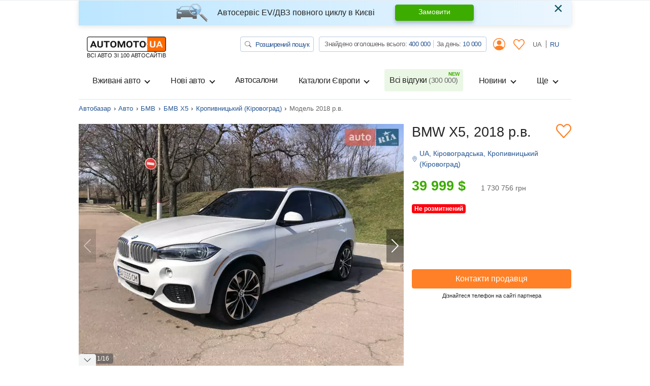

--- FILE ---
content_type: text/html; charset=utf-8
request_url: https://automoto.ua/uk/BMW-X5-2018-Kropivnickiy-Kirovograd-55176939.html
body_size: 55521
content:
<!doctype html>
<html lang="uk">
<head>
    <meta charset="utf-8">
    <meta name="viewport" content="width=device-width, initial-scale=1, maximum-scale=1, user-scalable=0, shrink-to-fit=no">
    <title>Купити BMW X5 2018 в Кропивницькому (Кіровограді): 39999$ | БМВ Х5 на Automoto.ua (050)55722xx</title>

    <meta name="description" content="Продаж BMW X5 у Кропивницькому (Кіровограді) за ціною 39999$. Авто 2018 року випуску. Пробіг 40 тис. Колір Білий. Двигун 4.4 Бензин. Привід Повний. Коробка передач Автомат. на Automoto.ua">
<meta name="keywords" content="БМВ Х5 2018, БМВ Х5 4.4, куплю БМВ Х5, БМВ Х5 фото, БМВ Х5 ціна, BMW X5">

<meta name="robots" content="index,follow">
    
    <meta property="og:title" content="Купити BMW X5 2018 в Кропивницькому (Кіровограді): 39999$ | БМВ Х5 на Automoto.ua (050)55722xx"/>
<meta property="og:description" content="Продаж BMW X5 у Кропивницькому (Кіровограді) за ціною 39999$. Авто 2018 року випуску. Пробіг 40 тис. Колір Білий. Двигун 4.4 Бензин. Привід Повний. Коробка передач Автомат. на Automoto.ua"/>
<meta property="og:image" content="https://img.automoto.ua/auto/BMW-X5-belyiy-Vnedorozhnik-Krossover-2018-07e-55176939.jpg"/>
<meta property="og:type" content="article"/>
<meta property="og:url" content="https://automoto.ua/uk/BMW-X5-2018-Kropivnickiy-Kirovograd-55176939.html"/>
<meta property="og:site_name" content="AutoMoto.ua ИЩЕМ НА 100 АВТОСАЙТАХ"/>
<meta property="og:locale" content="uk_UA"/>
<meta property="twitter:creator" content="@AutoMotoUa"/>
<meta property="twitter:title" content="Купити BMW X5 2018 в Кропивницькому (Кіровограді): 39999$ | БМВ Х5 на Automoto.ua (050)55722xx"/>
<meta property="twitter:description" content="Продаж BMW X5 у Кропивницькому (Кіровограді) за ціною 39999$. Авто 2018 року випуску. Пробіг 40 тис. Колір Білий. Двигун 4.4 Бензин. Привід Повний. Коробка передач Автомат. на Automoto.ua"/>
<meta property="twitter:card" content="summary"/>
<meta property="twitter:image" content="https://img.automoto.ua/auto/BMW-X5-belyiy-Vnedorozhnik-Krossover-2018-07e-55176939.jpg"/>



    
    <script type="f905e7ee478b9c8c7c1f38eb-text/javascript">
        /*
 JavaScript Cookie v2.2.0
 https://github.com/js-cookie/js-cookie

 Copyright 2006, 2015 Klaus Hartl & Fagner Brack
 Released under the MIT license
*/
(function(l){var m=!1;"function"===typeof define&&define.amd&&(define(l),m=!0);"object"===typeof exports&&(module.exports=l(),m=!0);if(!m){var e=window.Cookies,a=window.Cookies=l();a.noConflict=function(){window.Cookies=e;return a}}})(function(){function l(){for(var e=0,a={};e<arguments.length;e++){var b=arguments[e],c;for(c in b)a[c]=b[c]}return a}function m(e){function a(b,c,d){if("undefined"!==typeof document){if(1<arguments.length){d=l({path:"/"},a.defaults,d);if("number"===typeof d.expires){var h=
	new Date;h.setMilliseconds(h.getMilliseconds()+864E5*d.expires);d.expires=h}d.expires=d.expires?d.expires.toUTCString():"";try{var g=JSON.stringify(c);/^[\{\[]/.test(g)&&(c=g)}catch(p){}c=e.write?e.write(c,b):encodeURIComponent(String(c)).replace(/%(23|24|26|2B|3A|3C|3E|3D|2F|3F|40|5B|5D|5E|60|7B|7D|7C)/g,decodeURIComponent);b=encodeURIComponent(String(b));b=b.replace(/%(23|24|26|2B|5E|60|7C)/g,decodeURIComponent);b=b.replace(/[\(\)]/g,escape);g="";for(var k in d)d[k]&&(g+="; "+k,!0!==d[k]&&(g+="="+
	d[k]));return document.cookie=b+"="+c+g}b||(g={});k=document.cookie?document.cookie.split("; "):[];for(var q=/(%[0-9A-Z]{2})+/g,n=0;n<k.length;n++){var r=k[n].split("="),f=r.slice(1).join("=");this.json||'"'!==f.charAt(0)||(f=f.slice(1,-1));try{h=r[0].replace(q,decodeURIComponent);f=e.read?e.read(f,h):e(f,h)||f.replace(q,decodeURIComponent);if(this.json)try{f=JSON.parse(f)}catch(p){}if(b===h){g=f;break}b||(g[h]=f)}catch(p){}}return g}}a.set=a;a.get=function(b){return a.call(a,b)};a.getJSON=function(){return a.apply({json:!0},
	[].slice.call(arguments))};a.defaults={};a.remove=function(b,c){a(b,"",l(c,{expires:-1}))};a.withConverter=m;return a}return m(function(){})});    </script>
    <script id="first-visit" type="f905e7ee478b9c8c7c1f38eb-text/javascript">
    (function() {
        if (Cookies.get('firstVisit')) {
            return;
        }
        Cookies.set('firstVisit', new Date().getTime(), { expires: 30 });
    })();
</script>
    <script id="user-segment" type="f905e7ee478b9c8c7c1f38eb-text/javascript">
    (function() {
        var userSegment = parseInt(Cookies.get('userSegment'));
        if (!userSegment) {
            userSegment = parseInt(Math.random() * 10) + 1;
        }
        Cookies.set('userSegment', userSegment, { expires: 30 });
    })();
</script>
    <link rel="alternate" hreflang="ru" href="https://automoto.ua/BMW-X5-2018-Kropivnickiy-Kirovograd-55176939.html" />
<link rel="alternate" hreflang="uk" href="https://automoto.ua/uk/BMW-X5-2018-Kropivnickiy-Kirovograd-55176939.html" />
    <script type="f905e7ee478b9c8c7c1f38eb-text/javascript">
    window.dataLayer = window.dataLayer || [];
    window.dataLayer.push({"pageType":"Product","autoIds":"55176939","autoType":"Used","autoCountry":"Украина","autoVehicle":"Легковые автомобили","autoPartner":"Auto.ria.com - VIN","autoMark":"BMW","autoModel":"X5","autoYear":2018,"autoRegion":"Кропивницкий (Кировоград) | Кировоградская","autoPrice":39999});
</script>
    <!-- Google Tag Manager -->
<script type="f905e7ee478b9c8c7c1f38eb-text/javascript">(function(w,d,s,l,i){w[l]=w[l]||[];w[l].push({'gtm.start':
        new Date().getTime(),event:'gtm.js'});var f=d.getElementsByTagName(s)[0],
    j=d.createElement(s),dl=l!='dataLayer'?'&l='+l:'';j.async=true;j.src=
    'https://www.googletagmanager.com/gtm.js?id='+i+dl;f.parentNode.insertBefore(j,f);
})(window,document,'script','dataLayer','GTM-MJW8F96');</script>
<!-- End Google Tag Manager -->

    <style>
        .preloader {
            border: 4px solid #fc6c03;
            border-top-color: transparent;
            border-radius: 50%;
            width: 42px;
            height: 42px;
            position: absolute;
            left: 50%;
            top: 50%;
            margin-left: -21px;
            margin-top: -21px;
            z-index: 10;
            transform-origin: 50%;
            animation: swiper-preloader-spin 1s infinite linear;
            box-sizing: border-box;
        }
    </style>

    
    <style>
    @font-face{font-family:swiper-icons;src:url("data:application/font-woff;charset=utf-8;base64, [base64]//wADZ2x5ZgAAAywAAADMAAAD2MHtryVoZWFkAAABbAAAADAAAAA2E2+eoWhoZWEAAAGcAAAAHwAAACQC9gDzaG10eAAAAigAAAAZAAAArgJkABFsb2NhAAAC0AAAAFoAAABaFQAUGG1heHAAAAG8AAAAHwAAACAAcABAbmFtZQAAA/gAAAE5AAACXvFdBwlwb3N0AAAFNAAAAGIAAACE5s74hXjaY2BkYGAAYpf5Hu/j+W2+MnAzMYDAzaX6QjD6/4//Bxj5GA8AuRwMYGkAPywL13jaY2BkYGA88P8Agx4j+/8fQDYfA1AEBWgDAIB2BOoAeNpjYGRgYNBh4GdgYgABEMnIABJzYNADCQAACWgAsQB42mNgYfzCOIGBlYGB0YcxjYGBwR1Kf2WQZGhhYGBiYGVmgAFGBiQQkOaawtDAoMBQxXjg/wEGPcYDDA4wNUA2CCgwsAAAO4EL6gAAeNpj2M0gyAACqxgGNWBkZ2D4/wMA+xkDdgAAAHjaY2BgYGaAYBkGRgYQiAHyGMF8FgYHIM3DwMHABGQrMOgyWDLEM1T9/w8UBfEMgLzE////P/5//f/V/xv+r4eaAAeMbAxwIUYmIMHEgKYAYjUcsDAwsLKxc3BycfPw8jEQA/[base64]/uznmfPFBNODM2K7MTQ45YEAZqGP81AmGGcF3iPqOop0r1SPTaTbVkfUe4HXj97wYE+yNwWYxwWu4v1ugWHgo3S1XdZEVqWM7ET0cfnLGxWfkgR42o2PvWrDMBSFj/IHLaF0zKjRgdiVMwScNRAoWUoH78Y2icB/yIY09An6AH2Bdu/UB+yxopYshQiEvnvu0dURgDt8QeC8PDw7Fpji3fEA4z/PEJ6YOB5hKh4dj3EvXhxPqH/SKUY3rJ7srZ4FZnh1PMAtPhwP6fl2PMJMPDgeQ4rY8YT6Gzao0eAEA409DuggmTnFnOcSCiEiLMgxCiTI6Cq5DZUd3Qmp10vO0LaLTd2cjN4fOumlc7lUYbSQcZFkutRG7g6JKZKy0RmdLY680CDnEJ+UMkpFFe1RN7nxdVpXrC4aTtnaurOnYercZg2YVmLN/d/gczfEimrE/fs/bOuq29Zmn8tloORaXgZgGa78yO9/cnXm2BpaGvq25Dv9S4E9+5SIc9PqupJKhYFSSl47+Qcr1mYNAAAAeNptw0cKwkAAAMDZJA8Q7OUJvkLsPfZ6zFVERPy8qHh2YER+3i/BP83vIBLLySsoKimrqKqpa2hp6+jq6RsYGhmbmJqZSy0sraxtbO3sHRydnEMU4uR6yx7JJXveP7WrDycAAAAAAAH//wACeNpjYGRgYOABYhkgZgJCZgZNBkYGLQZtIJsFLMYAAAw3ALgAeNolizEKgDAQBCchRbC2sFER0YD6qVQiBCv/H9ezGI6Z5XBAw8CBK/m5iQQVauVbXLnOrMZv2oLdKFa8Pjuru2hJzGabmOSLzNMzvutpB3N42mNgZGBg4GKQYzBhYMxJLMlj4GBgAYow/P/PAJJhLM6sSoWKfWCAAwDAjgbRAAB42mNgYGBkAIIbCZo5IPrmUn0hGA0AO8EFTQAA") format("woff");font-weight:400;font-style:normal}:root{--swiper-theme-color:#007aff}.swiper-container{margin-left:auto;margin-right:auto;position:relative;overflow:hidden;list-style:none;padding:0;z-index:1}.swiper-wrapper{position:relative;width:100%;height:100%;z-index:1;display:flex;box-sizing:content-box}.swiper-wrapper{transform:translate3d(0,0,0)}.swiper-container-free-mode>.swiper-wrapper{margin:0 auto}.swiper-slide{flex-shrink:0;width:100%;height:100%;position:relative}:root{--swiper-navigation-size:44px}.swiper-button-next,.swiper-button-prev{position:absolute;top:50%;width:calc(var(--swiper-navigation-size)/ 44 * 27);height:var(--swiper-navigation-size);margin-top:calc(-1 * var(--swiper-navigation-size)/ 2);z-index:10;display:flex;align-items:center;justify-content:center;color:var(--swiper-navigation-color,var(--swiper-theme-color))}.swiper-button-prev.swiper-button-disabled{opacity:.35}.swiper-button-next:after,.swiper-button-prev:after{font-family:swiper-icons;font-size:var(--swiper-navigation-size);text-transform:none!important;letter-spacing:0;text-transform:none;font-variant:initial;line-height:1}.swiper-button-prev{left:10px;right:auto}.swiper-button-prev:after{content:'prev'}.swiper-button-next{right:10px;left:auto}.swiper-button-next:after{content:'next'}.swiper-pagination{position:absolute;text-align:center;transform:translate3d(0,0,0);z-index:10}.swiper-container-horizontal>.swiper-pagination-bullets,.swiper-pagination-fraction{bottom:10px;left:0;width:100%}.swiper-pagination-bullet{width:8px;height:8px;display:inline-block;border-radius:100%;background:#000;opacity:.2}.swiper-pagination-bullet-active{opacity:1;background:var(--swiper-pagination-color,var(--swiper-theme-color))}.swiper-container-horizontal>.swiper-pagination-bullets .swiper-pagination-bullet{margin:0 4px}.swiper-scrollbar{border-radius:10px;position:relative;-ms-touch-action:none;background:rgba(0,0,0,.1)}.swiper-container .swiper-notification{position:absolute;left:0;top:0;opacity:0;z-index:-1000}:root{--blue:#255592;--indigo:#6610f2;--purple:#6f42c1;--pink:#e83e8c;--red:#FE000E;--orange:#fc6c03;--yellow:#ffc107;--green:#3dac00;--teal:#20c997;--cyan:#17a2b8;--white:#fff;--gray:#666;--gray-dark:#343a40;--primary:#255592;--secondary:#666;--success:#3dac00;--info:#17a2b8;--warning:#ffc107;--danger:#FE000E;--light:#f2f4f4;--dark:#343a40;--main:#ff8026;--breakpoint-xs:0;--breakpoint-sm:576px;--breakpoint-md:768px;--breakpoint-lg:992px;--breakpoint-xl:1200px;--font-family-sans-serif:-apple-system,BlinkMacSystemFont,"Segoe UI",Roboto,"Helvetica Neue",Arial,"Noto Sans",sans-serif,"Apple Color Emoji","Segoe UI Emoji","Segoe UI Symbol","Noto Color Emoji";--font-family-monospace:SFMono-Regular,Menlo,Monaco,Consolas,"Liberation Mono","Courier New",monospace}*,::after,::before{box-sizing:border-box}html{font-family:sans-serif;line-height:1.15;-webkit-text-size-adjust:100%}header,main,nav{display:block}body{margin:0;font-family:-apple-system,BlinkMacSystemFont,"Segoe UI",Roboto,"Helvetica Neue",Arial,"Noto Sans",sans-serif,"Apple Color Emoji","Segoe UI Emoji","Segoe UI Symbol","Noto Color Emoji";font-size:1rem;font-weight:400;line-height:1.5;color:#252525;text-align:left;background-color:#fff}h1,h2,h3,h4,h5{margin-top:0;margin-bottom:.5rem}p{margin-top:0;margin-bottom:1rem}ol,ul{margin-top:0;margin-bottom:1rem}ul ul{margin-bottom:0}strong{font-weight:bolder}a{color:#255592;text-decoration:none;background-color:transparent}img{vertical-align:middle;border-style:none}svg{overflow:hidden;vertical-align:middle}table{border-collapse:collapse}label{display:inline-block;margin-bottom:.5rem}button{border-radius:0}button,input,textarea{margin:0;font-family:inherit;font-size:inherit;line-height:inherit}button,input{overflow:visible}button{text-transform:none}[type=button],[type=submit],button{-webkit-appearance:button}[type=button]::-moz-focus-inner,[type=submit]::-moz-focus-inner,button::-moz-focus-inner{padding:0;border-style:none}input[type=checkbox],input[type=radio]{box-sizing:border-box;padding:0}textarea{overflow:auto;resize:vertical}[type=number]::-webkit-inner-spin-button,[type=number]::-webkit-outer-spin-button{height:auto}::-webkit-file-upload-button{font:inherit;-webkit-appearance:button}.h2,.h3,.h4,.h5,.h6,h1,h2,h3,h4,h5{margin-bottom:.5rem;font-weight:500;line-height:1.2}h1{font-size:2.5rem}@media (max-width:1200px){h1{font-size:calc(1.15rem + 1.8vw)}}.h2,h2{font-size:2rem}@media (max-width:1200px){.h2,h2{font-size:calc(1.1rem + 1.2vw)}}.h3,h3{font-size:1.75rem}@media (max-width:1200px){.h3,h3{font-size:calc(1.075rem + .9vw)}}.h4,h4{font-size:1.4375rem}@media (max-width:1200px){.h4,h4{font-size:calc(1.04375rem + .525vw)}}.h5,h5{font-size:1.25rem}@media (max-width:1200px){.h5,h5{font-size:calc(1.025rem + .3vw)}}.h6{font-size:1rem}.small{font-size:80%;font-weight:400}.img-fluid{max-width:100%;height:auto}.container{width:100%;padding-right:15px;padding-left:15px;margin-right:auto;margin-left:auto}@media (min-width:576px){.container{max-width:540px}}@media (min-width:768px){.container{max-width:720px}}@media (min-width:992px){.container{max-width:960px}}@media (min-width:1200px){.container{max-width:1000px}}.row{display:flex;flex-wrap:wrap;margin-right:-15px;margin-left:-15px}.no-gutters{margin-right:0;margin-left:0}.no-gutters>[class*=col-]{padding-right:0;padding-left:0}.col,.col-12,.col-6,.col-auto,.col-lg-4,.col-lg-8,.col-md-10,.col-md-2,.col-md-6{position:relative;width:100%;padding-right:15px;padding-left:15px}.col{flex-basis:0;flex-grow:1;max-width:100%}.col-auto{flex:0 0 auto;width:auto;max-width:100%}.col-6{flex:0 0 50%;max-width:50%}.col-12{flex:0 0 100%;max-width:100%}@media (min-width:768px){.col-md-2{flex:0 0 16.66667%;max-width:16.66667%}.col-md-6{flex:0 0 50%;max-width:50%}.col-md-10{flex:0 0 83.33333%;max-width:83.33333%}}@media (min-width:992px){.col-lg-4{flex:0 0 33.33333%;max-width:33.33333%}.col-lg-8{flex:0 0 66.66667%;max-width:66.66667%}}.table{width:100%;margin-bottom:1rem;color:#252525}.table td{padding:.75rem;vertical-align:top;border-top:1px solid #e0e3e4}.table-borderless td{border:0}.table-responsive{display:block;width:100%;overflow-x:auto;-webkit-overflow-scrolling:touch}.form-control{display:block;width:100%;height:calc(1.5em + .75rem + 2px);padding:.375rem .75rem;font-size:1rem;font-weight:400;line-height:1.5;color:#252525;background-color:#fff;background-clip:padding-box;border:1px solid #ced4da;border-radius:.25rem}.form-control::-ms-expand{background-color:transparent;border:0}.form-control:-moz-focusring{color:transparent;text-shadow:0 0 0 #252525}textarea.form-control{height:auto}.form-group{margin-bottom:1rem}.invalid-feedback{display:none;width:100%;margin-top:.25rem;font-size:80%;color:#fe000e}.btn{display:inline-block;font-weight:400;color:#252525;text-align:center;vertical-align:middle;background-color:transparent;border:1px solid transparent;padding:.375rem .75rem;font-size:1rem;line-height:1.5;border-radius:0}.btn-success{color:#fff;background-color:#3dac00;border-color:#3dac00}.btn-light{color:#252525;background-color:#f2f4f4;border-color:#f2f4f4}.btn-main{color:#252525;background-color:#ff8026;border-color:#ff8026}.btn-outline-primary{color:#255592;border-color:#255592}.btn-outline-secondary{color:#666;border-color:#666}.btn-outline-danger{color:#fe000e;border-color:#fe000e}.btn-link{font-weight:400;color:#255592;text-decoration:none}.btn-lg{padding:.5rem 1rem;font-size:1.25rem;line-height:1.5;border-radius:0}@media (max-width:1200px){.btn-lg{font-size:calc(1.025rem + .3vw)}}.btn-sm{padding:.25rem .5rem;font-size:.875rem;line-height:1.5;border-radius:0}.btn-block{display:block;width:100%}.fade:not(.show){opacity:0}.collapse:not(.show){display:none}.dropdown{position:relative}.dropdown-toggle{white-space:nowrap}.dropdown-toggle::after{display:inline-block;margin-left:.255em;vertical-align:.255em;content:"";border-top:.3em solid;border-right:.3em solid transparent;border-bottom:0;border-left:.3em solid transparent}.dropdown-menu{position:absolute;top:100%;left:0;z-index:1000;display:none;float:left;min-width:10rem;padding:.5rem 0;margin:.125rem 0 0;font-size:1rem;color:#252525;text-align:left;list-style:none;background-color:#fff;background-clip:padding-box;border:1px solid rgba(0,0,0,.15);border-radius:0}@media (min-width:768px){.dropdown-menu-md-right{right:0;left:auto}}.dropdown-item{display:block;width:100%;padding:.25rem 1.5rem;clear:both;font-weight:400;color:#252525;text-align:inherit;white-space:nowrap;background-color:transparent;border:0}.btn-group-vertical{position:relative;display:inline-flex;vertical-align:middle}.btn-group-vertical>.btn{position:relative;flex:1 1 auto}.btn-group-vertical{flex-direction:column;align-items:flex-start;justify-content:center}.btn-group-vertical>.btn{width:100%}.btn-group-vertical>.btn:not(:first-child){margin-top:-1px}.btn-group-vertical>.btn:not(:last-child):not(.dropdown-toggle){border-bottom-right-radius:0;border-bottom-left-radius:0}.btn-group-vertical>.btn:not(:first-child){border-top-left-radius:0;border-top-right-radius:0}.custom-control{position:relative;z-index:1;display:block;min-height:1.5rem;padding-left:1.5rem}.custom-control-input{position:absolute;left:0;z-index:-1;width:1rem;height:1.25rem;opacity:0}.custom-control-input:checked~.custom-control-label::before{color:#fff;border-color:#ff8026;background-color:#fff}.custom-control-label{position:relative;margin-bottom:0;vertical-align:top}.custom-control-label::before{position:absolute;top:.25rem;left:-1.5rem;display:block;width:1rem;height:1rem;content:"";background-color:#fff;border:#adb5bd solid 1px}.custom-control-label::after{position:absolute;top:.25rem;left:-1.5rem;display:block;width:1rem;height:1rem;content:"";background:no-repeat 50%/50% 50%}.custom-checkbox .custom-control-label::before{border-radius:.25rem}.custom-checkbox .custom-control-input:checked~.custom-control-label::after{background-image:url("data:image/svg+xml,%3csvg xmlns='http://www.w3.org/2000/svg' width='8' height='8' viewBox='0 0 8 8'%3e%3cpath fill='%23fff' d='M6.564.75l-3.59 3.612-1.538-1.55L0 4.26l2.974 2.99L8 2.193z'/%3e%3c/svg%3e")}.custom-radio .custom-control-label::before{border-radius:50%}.nav{display:flex;flex-wrap:wrap;padding-left:0;margin-bottom:0;list-style:none}.nav-link{display:block;padding:.5rem 1rem}.tab-content>.tab-pane{display:none}.navbar{position:relative;display:flex;flex-wrap:wrap;align-items:center;justify-content:space-between;padding:.5rem 1rem}.navbar-brand{display:inline-block;padding-top:.3125rem;padding-bottom:.3125rem;margin-right:1rem;font-size:1.25rem;line-height:inherit;white-space:nowrap}@media (max-width:1200px){.navbar-brand{font-size:calc(1.025rem + .3vw)}}.navbar-nav{display:flex;flex-direction:column;padding-left:0;margin-bottom:0;list-style:none}.navbar-nav .nav-link{padding-right:0;padding-left:0}.navbar-nav .dropdown-menu{position:static;float:none}.navbar-collapse{flex-basis:100%;flex-grow:1;align-items:center}.navbar-toggler{padding:.25rem .75rem;font-size:1.25rem;line-height:1;background-color:transparent;border:1px solid transparent;border-radius:0}@media (max-width:1200px){.navbar-toggler{font-size:calc(1.025rem + .3vw)}}.navbar-toggler-icon{display:inline-block;width:1.5em;height:1.5em;vertical-align:middle;content:"";background:no-repeat center center;background-size:100% 100%}@media (min-width:992px){.navbar-expand-lg{flex-flow:row nowrap;justify-content:flex-start}.navbar-expand-lg .navbar-nav{flex-direction:row}.navbar-expand-lg .navbar-nav .dropdown-menu{position:absolute}.navbar-expand-lg .navbar-nav .nav-link{padding-right:.5rem;padding-left:.5rem}.navbar-expand-lg .navbar-collapse{display:flex!important;flex-basis:auto}.navbar-expand-lg .navbar-toggler{display:none}}.navbar-light .navbar-brand{color:rgba(0,0,0,.9)}.navbar-light .navbar-nav .nav-link{color:#252525}.navbar-light .navbar-nav .nav-link.active{color:rgba(0,0,0,.9)}.navbar-light .navbar-toggler{color:#252525;border-color:rgba(0,0,0,.1)}.navbar-light .navbar-toggler-icon{background-image:url("data:image/svg+xml,%3csvg xmlns='http://www.w3.org/2000/svg' width='30' height='30' viewBox='0 0 30 30'%3e%3cpath stroke='%23252525' stroke-linecap='round' stroke-miterlimit='10' stroke-width='2' d='M4 7h22M4 15h22M4 23h22'/%3e%3c/svg%3e")}.card{position:relative;display:flex;flex-direction:column;min-width:0;word-wrap:break-word;background-color:#fff;background-clip:border-box;border:1px solid rgba(0,0,0,.125)}.card-body{flex:1 1 auto;min-height:1px;padding:1.25rem}.card-header{padding:.75rem 1.25rem;margin-bottom:0;background-color:rgba(0,0,0,.03);border-bottom:1px solid rgba(0,0,0,.125)}.card-header:first-child{border-radius:0 0}.card-img-top{flex-shrink:0;width:100%}.accordion{overflow-anchor:none}.accordion>.card{overflow:hidden}.accordion>.card:not(:last-of-type){border-bottom:0;border-bottom-right-radius:0;border-bottom-left-radius:0}.accordion>.card:not(:first-of-type){border-top-left-radius:0;border-top-right-radius:0}.breadcrumb{display:flex;flex-wrap:wrap;padding:.75rem 1rem;margin-bottom:1rem;list-style:none;background-color:#e9ecef;border-radius:.25rem}.breadcrumb-item{display:flex}.breadcrumb-item+.breadcrumb-item{padding-left:.5rem}.breadcrumb-item+.breadcrumb-item::before{display:inline-block;padding-right:.5rem;color:#252525;content:"›"}.breadcrumb-item.active{color:#666}.badge{display:inline-block;padding:.25em .4em;font-size:75%;font-weight:700;line-height:1;text-align:center;white-space:nowrap;vertical-align:baseline;border-radius:.25rem}.badge-success{color:#fff;background-color:#3dac00}.badge-warning{color:#252525;background-color:#ffc107}.badge-danger{color:#fff;background-color:#fe000e}.alert{position:relative;padding:.75rem 1.25rem;margin-bottom:1rem;border:1px solid transparent;border-radius:.25rem}.alert-dismissible{padding-right:4.5rem}.alert-dismissible .close{position:absolute;top:0;right:0;padding:.75rem 1.25rem;color:inherit}.alert-info{color:#0c5460;background-color:#d1ecf1;border-color:#bee5eb}.close{float:right;font-size:2rem;font-weight:300;line-height:1;color:#000;opacity:.5}@media (max-width:1200px){.close{font-size:calc(1.1rem + 1.2vw)}}button.close{padding:0;background-color:transparent;border:0}.modal{position:fixed;top:0;left:0;z-index:1050;display:none;width:100%;height:100%;overflow:hidden;outline:0}.modal-dialog{position:relative;width:auto;margin:.5rem}.modal.fade .modal-dialog{transform:translate(0,-50px)}.modal-dialog-scrollable{display:flex;max-height:calc(100% - 1rem)}.modal-dialog-scrollable .modal-content{max-height:calc(100vh - 1rem);overflow:hidden}.modal-dialog-scrollable .modal-header{flex-shrink:0}.modal-dialog-scrollable .modal-body{overflow-y:auto}.modal-dialog-centered{display:flex;align-items:center;min-height:calc(100% - 1rem)}.modal-dialog-centered::before{display:block;height:calc(100vh - 1rem);height:min-content;content:""}.modal-dialog-centered.modal-dialog-scrollable{flex-direction:column;justify-content:center;height:100%}.modal-dialog-centered.modal-dialog-scrollable .modal-content{max-height:none}.modal-dialog-centered.modal-dialog-scrollable::before{content:none}.modal-content{position:relative;display:flex;flex-direction:column;width:100%;background-color:#fff;background-clip:padding-box;border:1px solid rgba(0,0,0,.2);border-radius:0;outline:0}.modal-header{display:flex;align-items:flex-start;justify-content:space-between;padding:1rem 1rem;border-bottom:1px solid #e0e3e4}.modal-header .close{padding:1rem 1rem;margin:-1rem -1rem -1rem auto}.modal-title{margin-bottom:0;line-height:1.5}.modal-body{position:relative;flex:1 1 auto;padding:1rem}@media (min-width:576px){.modal-dialog{max-width:500px;margin:1.75rem auto}.modal-dialog-scrollable{max-height:calc(100% - 3.5rem)}.modal-dialog-scrollable .modal-content{max-height:calc(100vh - 3.5rem)}.modal-dialog-centered{min-height:calc(100% - 3.5rem)}.modal-dialog-centered::before{height:calc(100vh - 3.5rem);height:min-content}}@media (min-width:992px){.modal-lg{max-width:800px}}.bg-secondary{background-color:#666!important}.bg-transparent{background-color:transparent!important}.border{border:1px solid #e0e3e4!important}.border-0{border:0!important}.border-top-0{border-top:0!important}.border-bottom-0{border-bottom:0!important}.border-success{border-color:#3dac00!important}.rounded{border-radius:.25rem!important}.rounded-circle{border-radius:50%!important}.rounded-0{border-radius:0!important}.d-none{display:none!important}.d-block{display:block!important}.d-flex{display:flex!important}.d-inline-flex{display:inline-flex!important}@media (min-width:576px){.d-sm-none{display:none!important}}@media (min-width:768px){.d-md-none{display:none!important}.d-md-block{display:block!important}.d-md-flex{display:flex!important}}@media (min-width:992px){.d-lg-none{display:none!important}.d-lg-block{display:block!important}.d-lg-flex{display:flex!important}}.embed-responsive{position:relative;display:block;width:100%;padding:0;overflow:hidden}.embed-responsive::before{display:block;content:""}.embed-responsive .embed-responsive-item,.embed-responsive iframe{position:absolute;top:0;bottom:0;left:0;width:100%;height:100%;border:0}.embed-responsive-4by3::before{padding-top:75%}.flex-row{flex-direction:row!important}.flex-column{flex-direction:column!important}.flex-wrap{flex-wrap:wrap!important}.flex-shrink-0{flex-shrink:0!important}.justify-content-center{justify-content:center!important}.justify-content-between{justify-content:space-between!important}.justify-content-around{justify-content:space-around!important}.align-items-start{align-items:flex-start!important}.align-items-center{align-items:center!important}.align-items-baseline{align-items:baseline!important}@media (min-width:992px){.flex-lg-wrap{flex-wrap:wrap!important}}.position-relative{position:relative!important}@supports (position:sticky){.sticky-top{position:sticky;top:0;z-index:1020}}.w-100{width:100%!important}.w-auto{width:auto!important}.h-100{height:100%!important}.m-0{margin:0!important}.mr-0,.mx-0{margin-right:0!important}.mb-0{margin-bottom:0!important}.ml-0,.mx-0{margin-left:0!important}.mt-1{margin-top:.25rem!important}.mr-1{margin-right:.25rem!important}.mb-1{margin-bottom:.25rem!important}.ml-1{margin-left:.25rem!important}.my-2{margin-top:.5rem!important}.mr-2,.mx-2{margin-right:.5rem!important}.mb-2,.my-2{margin-bottom:.5rem!important}.ml-2,.mx-2{margin-left:.5rem!important}.mt-3,.my-3{margin-top:1rem!important}.mx-3{margin-right:1rem!important}.mb-3,.my-3{margin-bottom:1rem!important}.mx-3{margin-left:1rem!important}.mt-5{margin-top:3rem!important}.mb-5{margin-bottom:3rem!important}.p-0{padding:0!important}.pt-0,.py-0{padding-top:0!important}.px-0{padding-right:0!important}.py-0{padding-bottom:0!important}.pl-0,.px-0{padding-left:0!important}.py-2{padding-top:.5rem!important}.px-2{padding-right:.5rem!important}.py-2{padding-bottom:.5rem!important}.px-2{padding-left:.5rem!important}.p-3{padding:1rem!important}.px-3{padding-right:1rem!important}.pb-3{padding-bottom:1rem!important}.pl-3,.px-3{padding-left:1rem!important}.px-5{padding-right:3rem!important}.px-5{padding-left:3rem!important}.m-auto{margin:auto!important}.mt-auto{margin-top:auto!important}.mx-auto{margin-right:auto!important}.ml-auto,.mx-auto{margin-left:auto!important}@media (min-width:576px){.mx-sm-0{margin-right:0!important}.mx-sm-0{margin-left:0!important}}@media (min-width:768px){.mb-md-3{margin-bottom:1rem!important}.py-md-0{padding-top:0!important}.px-md-0{padding-right:0!important}.py-md-0{padding-bottom:0!important}.px-md-0{padding-left:0!important}.p-md-3{padding:1rem!important}.pl-md-3{padding-left:1rem!important}.mx-md-auto{margin-right:auto!important}.mx-md-auto{margin-left:auto!important}}@media (min-width:992px){.mx-lg-0{margin-right:0!important}.mb-lg-0{margin-bottom:0!important}.mx-lg-0{margin-left:0!important}.mb-lg-2{margin-bottom:.5rem!important}.p-lg-0{padding:0!important}.pl-lg-3{padding-left:1rem!important}.my-lg-auto{margin-top:auto!important}.my-lg-auto{margin-bottom:auto!important}.ml-lg-auto{margin-left:auto!important}}.stretched-link::after{position:absolute;top:0;right:0;bottom:0;left:0;z-index:1;content:"";background-color:rgba(0,0,0,0)}.text-nowrap{white-space:nowrap!important}.text-left{text-align:left!important}.text-center{text-align:center!important}@media (min-width:768px){.text-md-left{text-align:left!important}}.text-uppercase{text-transform:uppercase!important}.text-white{color:#fff!important}.text-primary{color:#255592!important}.text-success{color:#3dac00!important}.text-main{color:#ff8026!important}.text-muted{color:#666!important}.text-decoration-none{text-decoration:none!important}.fas{-moz-osx-font-smoothing:grayscale;-webkit-font-smoothing:antialiased;display:inline-block;font-style:normal;font-variant:normal;text-rendering:auto;line-height:1}.fa-3x{font-size:3em}.fa-check:before{content:"\f00c"}.fa-chevron-left:before{content:"\f053"}.fa-star:before{content:"\f005"}@font-face{font-family:'Font Awesome 5 Free';font-style:normal;font-weight:400;font-display:swap;src:url(/buildApp/src/fonts/fa-regular-400.eot);src:url(/buildApp/src/fonts/fa-regular-400.eot?#iefix) format("embedded-opentype"),url(/buildApp/src/fonts/fa-regular-400.woff2) format("woff2"),url(/buildApp/src/fonts/fa-regular-400.woff) format("woff"),url(/buildApp/src/fonts/fa-regular-400.ttf) format("truetype"),url(/buildApp/src/fonts/fa-regular-400.svg#fontawesome) format("svg")}@font-face{font-family:'Font Awesome 5 Free';font-style:normal;font-weight:900;font-display:swap;src:url(/buildApp/src/fonts/fa-solid-900.eot);src:url(/buildApp/src/fonts/fa-solid-900.eot?#iefix) format("embedded-opentype"),url(/buildApp/src/fonts/fa-solid-900.woff2) format("woff2"),url(/buildApp/src/fonts/fa-solid-900.woff) format("woff"),url(/buildApp/src/fonts/fa-solid-900.ttf) format("truetype"),url(/buildApp/src/fonts/fa-solid-900.svg#fontawesome) format("svg")}.fas{font-family:'Font Awesome 5 Free';font-weight:900}@font-face{font-family:icon-font;src:url(/buildApp/src/fonts/icon-font-1.eot);src:url(/buildApp/src/fonts/icon-font-1.eot?#iefix) format("embedded-opentype"),url(/buildApp/src/fonts/icon-font-1.woff) format("woff"),url(/buildApp/src/fonts/icon-font-1.ttf) format("truetype"),url(/buildApp/src/fonts/icon-font-1.svg#markicon) format("svg");font-weight:400;font-style:normal;font-display:swap}[class*=" icon-"]:before,[class^=icon-]:before{font-family:icon-font;font-style:normal;font-weight:400;font-variant:normal;text-transform:none;speak:none;line-height:1;-webkit-font-smoothing:antialiased;-moz-osx-font-smoothing:grayscale}[class*=icon-f-],[class^=icon-f-]{background-size:contain;background-repeat:no-repeat;display:flex;align-items:center;height:100%;width:100%}.icon-f-4{background-image:url("data:image/svg+xml,%3Csvg xmlns='http://www.w3.org/2000/svg' version='1.1' width='32' height='32' viewBox='0 0 32 32'%3E%3Ctitle%3Ef-4%3C/title%3E%3Cpath xmlns='http://www.w3.org/2000/svg' fill='%23255592' d='M19.563 29.563h5.438c1.625 0 3-1.375 3-3v-10.375l1.438 1.375c0.438 0.375 1.125 0.375 1.563-0.063 0.438-0.5 0.438-1.188-0.063-1.625l-14.063-13.125c-0.438-0.375-1.063-0.375-1.5 0l-14.313 13.125c-0.438 0.438-0.5 1.125-0.063 1.625 0.188 0.188 0.5 0.313 0.813 0.313 0.25 0 0.563-0.063 0.75-0.25l1.875-1.75v10.75c0 1.625 1.313 3 3 3h5.438c0.625 0 1.125-0.5 1.125-1.125v-6.5c0-0.375 0.313-0.75 0.75-0.75h2.938c0.438 0 0.75 0.375 0.75 0.75v6.5c0 0.625 0.5 1.125 1.125 1.125zM17.688 18.938h-2.938c-1.688 0-3 1.375-3 3v5.375h-4.313c-0.438 0-0.75-0.375-0.75-0.75v-12.813l9.438-8.625 9.625 9v12.438c0 0.375-0.313 0.75-0.75 0.75h-4.313v-5.375c0-1.625-1.375-3-3-3z'/%3E%3C/svg%3E");background-position:center;width:13px}.icon-f-7{background-image:url("data:image/svg+xml,%3Csvg xmlns='http://www.w3.org/2000/svg' version='1.1' width='32' height='32' viewBox='0 0 32 32'%3E%3Ctitle%3Ef-7%3C/title%3E%3Cpath xmlns='http://www.w3.org/2000/svg' fill='%23255592' d='M29.188 5c-5.438 0-9.625-1.563-13.188-5-3.563 3.438-7.75 5-13.188 5 0 8.938-1.875 21.813 13.188 27 15.063-5.188 13.188-18.063 13.188-27zM14.938 20.75l-4.438-4.375 2-2 2.438 2.438 4.563-4.563 2 1.938z'/%3E%3C/svg%3E")}.flag-icon{background-size:contain;background-position:50%;background-repeat:no-repeat}.flag-icon{position:relative;display:inline-block;width:1.33333em;line-height:1em}.flag-icon:before{content:'\00a0'}.flag-icon-de{background-image:url(/buildApp/src/fonts/de.svg)}.flag-icon-lt{background-image:url(/buildApp/src/fonts/lt.svg)}.flag-icon-pl{background-image:url(/buildApp/src/fonts/pl.svg)}.flag-icon-eu{background-image:url(/buildApp/src/fonts/eu.svg)}@media (prefers-reduced-motion:no-preference){html{scroll-behavior:smooth}}body,html{height:100%}body{-webkit-text-size-adjust:none}input[type=text],textarea{-webkit-appearance:none}input[type=number]{-moz-appearance:textfield;-webkit-appearance:textfield;appearance:textfield}input[type=number]::-webkit-inner-spin-button,input[type=number]::-webkit-outer-spin-button{display:none}.row{flex:0 0 auto}.font-14{font-size:14px}.font-15{font-size:15px}.font-18{font-size:18px!important}.custom-checkbox .custom-control-label:before{border-color:#ced4da}.custom-checkbox .custom-control-input:checked~.custom-control-label:before{background-color:#ff8026}.btn-main{color:#fff}@media (max-width:991.98px){.wrapper{padding-left:0;padding-right:0}}.nav-scroller{position:relative;z-index:2;overflow-y:hidden}.nav-scroller .nav{display:flex;flex-wrap:nowrap;overflow-x:auto;text-align:center;white-space:nowrap;-webkit-overflow-scrolling:touch}.title-sub{font-size:20px;line-height:1.1;margin:14px auto;text-align:center;font-weight:500;color:#252525}@media (min-width:768px){.title-sub{font-size:1.4375rem}}@media (max-width:767.98px){.title-sub{margin-top:7px}}.font-weight-medium{font-weight:500}.nav-breadcrumb{position:relative}.nav-breadcrumb:after{content:"";display:block;position:absolute;right:0;top:0;bottom:0;width:3rem;background-image:linear-gradient(to right,rgba(255,255,255,0),#fff 50%,#fff);background-repeat:no-repeat}.nav-breadcrumb .breadcrumb-item+.breadcrumb-item{padding-left:.35rem}.nav-breadcrumb .breadcrumb-item+.breadcrumb-item:before{padding-right:.35rem}@media (min-width:992px){.nav-breadcrumb .nav{overflow-x:hidden}}.nav-breadcrumb{margin-bottom:15px}.breadcrumb{background-color:transparent;padding-bottom:.35rem;padding-top:.5rem;font-size:13px;margin-bottom:0}.breadcrumb a{color:#255592}.breadcrumb .breadcrumb-item:last-child{padding-right:1.5rem}.breadcrumb .breadcrumb-item strong{font-weight:400}.modal .modal-title img{max-width:120px}@media (min-width:576px){.modal .modal-title img{max-width:208px}}.dropdown-menu{max-height:300px}@media (max-width:991.98px){.header{box-shadow:0 5px 9px 0 rgba(0,0,0,.11)}}.header.navbar{border-bottom:1px solid #e0e3e4}@media (min-width:992px){.header.navbar{padding-bottom:13px;padding-top:22px;align-items:flex-start}}@media (max-width:991.98px){.header.navbar{padding:0;min-height:50px}}.header.navbar .navbar-brand{padding-bottom:0;padding-top:0;margin-right:0}@media (max-width:991.98px){.header.navbar .navbar-brand{padding-left:.625rem}}.header.navbar .navbar-brand img{max-width:120px}@media (min-width:576px){.header.navbar .navbar-brand img{max-width:170px;min-width:auto;width:auto;height:30px}}.header.navbar .navbar-brand .small{font-size:8.2px;line-height:10px;text-align:left;margin-top:2px}:lang(uk) .header.navbar .navbar-brand .small{font-size:9px}@media (min-width:576px){.header.navbar .navbar-brand .small{font-size:10.1px}:lang(uk) .header.navbar .navbar-brand .small{font-size:11px}}.header.navbar .navbar-toggler{color:#252525;border:none;width:39px}@media (max-width:991.98px){.header.navbar .navbar-collapse{background-color:#fff;border:1px solid #e0e3e4;border-top:none;position:absolute;top:100%;left:-1px;right:-1px;z-index:1005;padding-top:10px;height:calc(100vh - 49px);overflow-y:auto}.header.navbar .navbar-collapse:before{content:"";box-shadow:0 5px 9px rgba(0,0,0,.11);position:absolute;top:-9px;left:0;height:9px;width:100%}}@media (max-width:575.98px){.header.navbar .navbar-collapse{left:0;right:0;border-left:0;border-right:0}}@media (min-width:992px){.header.navbar .navbar-nav.line{justify-content:space-between;width:100%;margin-top:22px}}.header.navbar .navbar-nav.line .nav-link{font-weight:500;padding:10px;letter-spacing:-.5px}@media (max-width:991.98px){.header.navbar .navbar-nav.line .nav-link{font-size:18px;padding:13px 15px}}.header.navbar .navbar-nav.line .new{background-color:rgba(61,172,0,.1)}@media (min-width:992px){.header.navbar .navbar-nav.line .new{border-radius:4px}}.header.navbar .navbar-nav.line .new span{color:#666;font-size:14px;font-weight:400;position:relative}.header.navbar .navbar-nav.line .new span:after{content:"NEW";color:#3dac00;font-size:10px;font-weight:700;line-height:12px;position:absolute;right:-3px;top:-10px}@media (max-width:991.98px){.header.navbar .navbar-nav.line .new span:after{right:-6px}}.header.navbar .navbar-nav.line .top_group{border-bottom:1px solid #e0e3e4;padding-bottom:10px;padding-top:10px}.header.navbar .navbar-nav.line .top_group .btn-search{display:inline-flex;align-items:center;border-radius:4px;color:#255592;font-size:13px;font-weight:500;padding:4px 8px;border:1px solid rgba(37,85,146,.3)}.header.navbar .navbar-nav.line .top_group .btn-search svg{margin-right:8px}.header.navbar .navbar-nav.line .top_group .group-info{border:1px solid rgba(37,85,146,.3);border-radius:4px;color:#666;font-size:13px;font-weight:500;padding:4px 10px;margin-right:5px}.header.navbar .navbar-nav.line .top_group .group-info .vr{display:inline;border-right:1px solid rgba(37,85,146,.3);margin-right:.35rem;padding-left:.15rem}.header.navbar .navbar-nav.line .top_group .nav-link{padding-bottom:10px;padding-top:10px}.header.navbar .navbar-nav.line .login .nav-item:last-child .nav-link{border-bottom:1px solid #e0e3e4}.header.navbar .navbar-nav.line .login .nav-link{display:flex}.header.navbar .navbar-nav.line .login .nav-link .icon.icon-exit{transform:scale(-1);margin-left:0}.header.navbar .navbar-nav.line .lang{border-bottom:1px solid #e0e3e4;border-top:1px solid #e0e3e4;height:76px;display:flex;align-items:center;justify-content:center;position:relative}.header.navbar .navbar-nav.line .lang .lang-title{position:absolute;left:15px;top:50%;transform:translate(0,-50%)}.header.navbar .navbar-nav.line .lang .btn+.btn{margin-left:20px}.header.navbar .navbar-nav.line .lang .btn-lang{border:1px solid rgba(37,85,146,.3);border-radius:4px;color:#255592;padding:5px 20px}.header.navbar .navbar-nav.line .lang .btn-lang.active{background-color:rgba(224,227,228,.3);border-color:rgba(102,102,102,.3);color:#666}.header.navbar .navbar-nav.line .servise .title{font-size:1rem;font-weight:400;margin-top:5px;margin-bottom:25px}.header.navbar .navbar-nav.line .servise .row{margin-left:-3px;margin-right:-3px}.header.navbar .navbar-nav.line .servise .row>.col{padding-left:3px;padding-right:3px}.header.navbar .navbar-nav.top-line .btn-search{display:flex;align-items:center;border-radius:4px;color:#255592;font-size:13px;font-weight:500;letter-spacing:-.5px;height:30px;padding:4px 8px;border:1px solid rgba(37,85,146,.3)}@media (min-width:768px){.header.navbar .navbar-nav.top-line .btn-search{margin-right:10px}}.header.navbar .navbar-nav.top-line .btn-search svg{margin-right:8px}.header.navbar .navbar-nav.top-line .group-info{border:1px solid rgba(37,85,146,.3);border-radius:4px;color:#666;font-size:13px;font-weight:500;letter-spacing:-.5px;height:30px;padding:4px 10px;margin-right:5px}.header.navbar .navbar-nav.top-line .group-info .vr{display:inline;border-right:1px solid rgba(37,85,146,.3);margin-right:.35rem;padding-left:.15rem}.header.navbar .navbar-nav.top-line .lang{display:flex;align-items:center}.header.navbar .navbar-nav.top-line .lang .nav-link{color:#255592;font-size:13px;padding-bottom:0;padding-top:0;font-weight:500}.header.navbar .navbar-nav.top-line .lang .nav-link+.nav-link{position:relative}.header.navbar .navbar-nav.top-line .lang .nav-link+.nav-link:before{content:"";display:block;height:15px;border-left:1px solid #666;position:absolute;left:0;top:50%;transform:translate(0,-50%)}.header.navbar .navbar-nav.top-line .lang .nav-link.active{color:#666}.header.navbar .navbar-nav.top-line .btn-link{padding-bottom:0;padding-top:0;height:30px;display:flex;align-items:center}@media (min-width:992px){.header.navbar .navbar-nav.top-line .dropdown .dropdown-menu{border:none;box-shadow:0 4px 7px rgba(0,0,0,.25)}.header.navbar .navbar-nav.top-line .dropdown .dropdown-menu .dropdown-item{display:flex;font-size:1rem;font-weight:500;padding:.75rem .85rem}.header.navbar .navbar-nav.top-line .dropdown .dropdown-menu .dropdown-item .icon.icon-exit{transform:scale(-1);margin-left:0}}.header.navbar .navbar-nav .btn-link,.header.navbar .navbar-nav .nav-link{position:relative}.header.navbar .navbar-nav .num{color:#fff;background-color:#ff8026;border-radius:50%;font-size:9px;line-height:1;position:absolute;bottom:25%;left:50%;height:13px;width:18px;display:flex;align-items:center;justify-content:center;white-space:nowrap;overflow:hidden}@media (min-width:992px){.header .dropdown:not(.dropdown-not) .dropdown-menu{margin-top:-1px;min-width:220px;display:none;border:none;box-shadow:0 4px 7px rgba(0,0,0,.25)}.header .dropdown:not(.dropdown-not) .dropdown-menu .dropdown-item{font-size:1rem;font-weight:500;padding-bottom:.75rem;padding-top:.75rem}}@media (max-width:991.98px){.header .dropdown:not(.dropdown-not) .dropdown-menu{border-color:transparent;margin-top:0;padding-top:0}}.header .dropdown .dropdown-toggle{display:flex;align-items:center;justify-content:space-between;position:relative}.header .dropdown .dropdown-toggle:after{content:'';border-width:2.2px 2.2px 0 0;border-style:solid;border-color:#252525;width:8px;transform:rotate(135deg);height:8px;margin-left:10px;position:relative;bottom:0}@media (min-width:992px){.header .dropdown .dropdown-toggle{background-color:#fff;border:1px solid transparent;color:#252525}}.header .dropdown .dropdown-item .flag-icon{background-size:cover;height:20px;width:32px;margin-right:27px}.header .dropdown .dropdown-item .flag-icon.flag-icon-pl{box-shadow:0 -1px 4px rgba(0,0,0,.25)}@media (max-width:991.98px){.header .dropdown .dropdown-item{font-weight:500;padding:12px 50px}}@media (min-width:768px){.modal-login .modal-dialog{max-width:550px}}.modal-login .modal-content{border-color:#fc6c03}.modal-login .close{position:absolute;margin:0;right:8px;top:0;font-size:1.75rem;padding:0}.modal-login .modal-title{color:#252525;line-height:25px;text-align:center;margin:0 auto;font-size:18px;font-weight:400}.modal-login .modal-header{min-height:65px;align-items:center}@media (min-width:768px){.modal-login .modal-header{min-height:70px}}.modal-login .modal-body{padding:15px 10px}.modal-login .btn{box-shadow:0 4px 7px rgba(0,0,0,.25);min-width:150px;display:flex;justify-content:center;margin-bottom:1rem}.modal-login .btn.btn-link{margin-bottom:0;text-decoration:underline;box-shadow:none}.modal-login .icon-user{height:46px;width:46px}.modal-login .form-login{margin-top:35px}.modal-login .form-login .btn-number{display:none}.modal-login .form-login .btn-number.collapsed{display:flex}.modal-login .form-login .form-control{height:36px;background-image:none;padding-right:.5rem;max-width:200px}.modal-login .form-login .collapseCode .form-control{width:36px;display:inline-block;text-align:center;padding-left:0;padding-right:0;margin-left:5px}.modal-login .form-login .collapseCode .form-control:first-child{margin-left:0}.icon-star{background-image:url(/buildApp/src/fonts/icon-star.svg);background-size:contain;background-repeat:no-repeat;height:24px;width:24px;display:block}.icon-user{background-image:url(/buildApp/src/fonts/icon-user_2.svg);background-repeat:no-repeat;background-position:center;background-size:contain;height:24px;width:24px;display:block}.icon-exit{background-image:url(/buildApp/src/fonts/icon-exit.svg);background-size:150%;background-repeat:no-repeat;background-position:center;height:24px;width:24px;display:block;margin-left:-.25rem;margin-right:.75rem}@media (min-width:370px){.d-xxs-none{display:none}}.mx-20{margin-left:20px;margin-right:20px}.modal_menu .modal-header{padding:0;min-height:50px;position:relative;display:flex;flex-wrap:wrap;align-items:center;justify-content:space-between;box-shadow:0 5px 9px rgba(0,0,0,.11)}.modal_menu .modal-header .navbar-toggler{width:39px}.modal_menu .modal-header .navbar-toggler-icon{box-sizing:content-box;width:1em;height:1em;padding:.25em .25em;color:#000;background:transparent url("data:image/svg+xml,%3csvg xmlns='http://www.w3.org/2000/svg' viewBox='0 0 16 16' fill='%23000'%3e%3cpath d='M.293.293a1 1 0 011.414 0L8 6.586 14.293.293a1 1 0 111.414 1.414L9.414 8l6.293 6.293a1 1 0 01-1.414 1.414L8 9.414l-6.293 6.293a1 1 0 01-1.414-1.414L6.586 8 .293 1.707a1 1 0 010-1.414z'/%3e%3c/svg%3e") center/1em auto no-repeat;border:0;border-radius:.25rem;opacity:1}.modal_menu .modal-header .navbar-brand{color:rgba(0,0,0,.9);padding-left:.625rem}.modal_menu .modal-header .navbar-brand .small{font-size:8.2px;line-height:10px;text-align:left;margin-top:2px}.modal_menu .modal-header .btn-link,.modal_menu .modal-header .nav-link{position:relative}.modal_menu .modal-header .num{color:#fff;background-color:#ff8026;border-radius:50%;font-size:9px;line-height:1;position:absolute;bottom:25%;left:50%;height:13px;width:18px;display:flex;align-items:center;justify-content:center;white-space:nowrap;overflow:hidden}.modal_menu .modal-body{padding:0}:lang(uk) .modal_menu .navbar-brand .small{font-size:9px}.custom-info{background:linear-gradient(89.99deg,#bce6ff 0,#ecf6fe 99.99%);box-shadow:0 2px 10px #e0e3e4;border:none;border-radius:0;margin-bottom:0;min-height:50px;padding:0;display:flex;align-items:center;justify-content:center}@media (max-width:767.98px){.custom-info{padding-left:10px;padding-right:45px}}.custom-info .close{opacity:1;padding:0 1rem;font-size:2rem}@media (max-width:767.98px){.custom-info .close{padding-left:.5rem;padding-right:.5rem}}.custom-info .alert-img{margin-right:18px}@media (max-width:575.98px){.custom-info .alert-img{display:none}}.custom-info .alert-text{color:#252525;display:flex;align-items:center}@media (max-width:767.98px){.custom-info .alert-text{flex-direction:column;align-items:flex-start;margin-right:15px}}.custom-info .alert-text strong{font-weight:500;margin-right:10px}@media (max-width:767.98px){.custom-info .alert-text strong{font-size:12px}}.custom-info .alert-text div{font-size:14px}@media (max-width:767.98px){.custom-info .alert-text div{font-size:10px}}.custom-info .alert-btn{box-shadow:0 4px 7px rgba(0,0,0,.25);border-radius:4px;display:flex;justify-content:center;line-height:1;font-size:14px;height:32px;margin-left:30px;width:155px}@media (max-width:767.98px){.custom-info .alert-btn{flex:1 0 auto;width:auto;margin-left:auto;max-width:155px}}.swiper-salon .swiper-pagination{bottom:auto;top:220px;display:none}@media (min-width:576px) and (max-width:767.98px){.swiper-salon .swiper-pagination{top:180px}}@media (min-width:768px) and (max-width:991.98px){.swiper-salon .swiper-pagination{top:158px}}@media (min-width:992px) and (max-width:1199.98px){.swiper-salon .swiper-pagination{top:204px}}@media (min-width:1200px){.swiper-salon .swiper-pagination{top:55%}}.swiper-salon .swiper-pagination .swiper-pagination-bullet{background-color:#a0a0a0;opacity:1}.swiper-salon .swiper-pagination .swiper-pagination-bullet.swiper-pagination-bullet-active{background-color:#ff8026}.star-group{display:flex}.star-group .fas{background-image:url([data-uri]);color:#666;height:16px;width:19px;background-repeat:no-repeat}.star-group .fas:before{content:none}.star-group .fas.active{color:#ff8026;background-image:url([data-uri])}@media (max-width:991.98px){.modal-exit .modal-dialog{margin-left:0;margin-right:0}}.modal-exit .modal-content{border-color:#fc6c03}@media (max-width:991.98px){.modal-exit .modal-content{min-height:280px}}@media (min-width:768px){.modal-exit .modal-content{min-height:255px}}.modal-exit .close{position:absolute;margin:0;right:8px;top:0;font-size:1.75rem;padding:0}.modal-exit .modal-header{padding:.8rem}.modal-exit .modal-body{padding:15px 10px;justify-content:center;align-items:center;display:flex;height:100%;flex-direction:column}.modal-exit .btn{display:flex;justify-content:center;border-radius:4px;min-width:112px}.modal-exit .btn+.btn{margin-left:30px}.h4,h4{font-size:18px}@media (min-width:768px){.h4,h4{font-size:23px}}.lh-1{line-height:1}.modal-fullscreen{width:100vw;max-width:none;height:100%;margin:0}.modal-fullscreen .modal-content{height:100%;border:0;border-radius:0}.modal-fullscreen .modal-header{border-radius:0}.modal-fullscreen .modal-body{overflow-y:auto}.font-small{font-size:11px;line-height:1.2;position:relative;margin-bottom:1rem;margin-top:10px}@media (min-width:768px){.font-small{margin-top:30px}}.bi.bi-exclamation-circle{background-image:url(/buildApp/src/fonts/exclamation-circle.svg);background-size:100%;background-repeat:no-repeat;display:block;height:13px;width:13px;flex-shrink:0;align-self:center}.bi.bi-check2{background-image:url(/buildApp/src/fonts/check2.svg);background-position:center 75%;background-repeat:no-repeat;background-size:100%;display:block;height:24px;width:24px}.bi.bi-check2.fa-3x{background-size:80%;height:56px;width:56px}.mt-40{margin-top:40px}.nav-scroller{background-color:#fff}.accordion-list .card+.card{margin-top:20px}.accordion-list .btn:after{display:inline-block;margin-left:.255em;vertical-align:.255em;content:"";border-right:.25em solid transparent;border-left:.25em solid transparent;border-top:0;border-bottom:.25em solid}.accordion-list .btn.collapsed:after{border-bottom:0;border-top:.25em solid}.my-2{margin-top:.5rem}.my-2{margin-bottom:.5rem}.item-list{display:flex;flex-wrap:wrap}@media (max-width:767.98px){.item-list{margin-left:0;margin-right:0}}.item-list .card{height:100%;overflow:hidden;border:none;padding-bottom:1rem}.item-list .card .card-header{background-color:transparent;position:relative;padding:0}.item-list .card .card-body{position:relative;padding:.5rem}@media (min-width:768px){.item-list .card .card-body{display:flex;flex-direction:column}}.swiper-salon .swiper-pagination{display:none;bottom:auto;top:220px}.swiper-salon .swiper-pagination .swiper-pagination-bullet{background-color:#a0a0a0;opacity:1}.swiper-salon .swiper-pagination .swiper-pagination-bullet.swiper-pagination-bullet-active{background-color:#ff8026}.flex-shrink-0 .nav-scroller:after{content:"";display:block;position:absolute;right:0;top:0;bottom:0;width:3rem;background-image:linear-gradient(to right,rgba(255,255,255,0),#fff 50%,#fff);background-repeat:no-repeat}@media (min-width:768px){.flex-shrink-0 .nav-scroller:after{content:none}}.gallery-thumbs{padding-left:35px;padding-right:35px;max-height:70px}.gallery-thumbs .swiper-wrapper{align-items:center}.gallery-thumbs .swiper-slide{opacity:0}.gallery-thumbs .swiper-slide:before{display:block;content:""}@media (min-width:768px) and (max-width:991.98px){.gallery-thumbs .swiper-slide:before{padding-top:70%}}@media (min-width:992px) and (max-width:1199.98px){.gallery-thumbs .swiper-slide:before{padding-top:70%}}@media (min-width:1200px){.gallery-thumbs .swiper-slide:before{padding-top:80.78%}}.gallery-thumbs .swiper-slide.swiper-slide-visible{opacity:.6}.gallery-thumbs .swiper-slide.swiper-slide-thumb-active{opacity:0}.gallery-thumbs .swiper-slide.swiper-slide-thumb-active.swiper-slide-visible{opacity:1}.gallery-thumbs .swiper-slide.swiper-slide-thumb-active:after{content:"";box-shadow:inset 0 -3px 0 0 #ff8026;display:block;position:absolute;width:100%;height:100%;left:0;top:0}@media (min-width:768px){.gallery-thumbs .swiper-slide .card-img-top{position:absolute;top:50%;left:50%;transform:translate(-50%,-50%);min-height:100%;min-width:100%;width:auto;height:100%}}.gallery-thumbs .swiper-slide-thumb-active{opacity:1}.gallery-thumbs .swiper-button-next,.gallery-thumbs .swiper-button-prev{background-color:rgba(0,0,0,.4);color:#fff;height:100%;width:34px;transform:translate(0,-50%);margin:0}.gallery-thumbs .swiper-button-next:after,.gallery-thumbs .swiper-button-prev:after{font-size:1.7rem}.gallery-thumbs .swiper-button-next{right:0}.gallery-thumbs .swiper-button-prev{left:0}@media (min-width:768px){.swiper-col{min-height:642px}}@media (min-width:992px){.swiper-col{min-height:522px}}@media (min-width:1200px){.swiper-col{min-height:566px}}@media (max-width:767.98px){.swiper-col{min-height:297px}}.gallery-top .swiper-wrapper{align-items:center}.gallery-top .swiper-slide{background-color:#fff;display:flex;justify-content:center;align-items:center;overflow:hidden}.gallery-top .swiper-slide:before{display:block;content:"";padding-top:75%}.gallery-top .swiper-slide .card-img-top{position:absolute;top:50%;left:50%;transform:translate(-50%,-50%);height:auto;width:100%}.gallery-top .swiper-slide .card-img-top{overflow:hidden}.gallery-top .swiper-button-next,.gallery-top .swiper-button-prev{background-color:rgba(0,0,0,.4);color:#fff;height:66px;width:34px;transform:translate(0,-50%);margin:0;outline:0}.gallery-top .swiper-button-next:after,.gallery-top .swiper-button-prev:after{font-size:1.7rem}.gallery-top .swiper-button-next{right:0}.gallery-top .swiper-button-prev{left:0}.gallery-top .swiper-pagination-fraction{background-color:rgba(52,58,64,.5);bottom:8px;left:8px;font-size:75%;height:20px}.gallery-top .swiper-pagination-fraction:before{content:"\73";font-family:icon-font;font-style:normal;font-weight:400;font-variant:normal;text-transform:none;speak:none;line-height:1;-webkit-font-smoothing:antialiased;-moz-osx-font-smoothing:grayscale;margin-right:.5rem}.gallery-thumbs_modal{padding-top:35px;padding-bottom:35px}.gallery-thumbs_modal .swiper-slide{opacity:0;overflow:hidden;height:90px}.gallery-thumbs_modal .swiper-button-next,.gallery-thumbs_modal .swiper-button-prev{background-color:rgba(0,0,0,.4);color:#fff;height:34px;width:100%;margin:0}.gallery-thumbs_modal .swiper-button-next:after,.gallery-thumbs_modal .swiper-button-prev:after{font-size:1.7rem;transform:rotate(90deg)}.gallery-thumbs_modal .swiper-button-next{right:0;bottom:0;top:auto}.gallery-thumbs_modal .swiper-button-prev{left:0;bottom:auto;top:0}.gallery-top_modal .swiper-wrapper{align-items:center}.gallery-top_modal .swiper-slide{background-color:#fff;display:flex;flex-direction:column;justify-content:center;align-items:center;height:auto}.gallery-top_modal .swiper-slide .card-img-top{overflow:hidden}.gallery-top_modal .swiper-slide .card-img-top:before{display:block;content:"";padding-top:75%}@media (max-width:767.98px){.gallery-top_modal .swiper-wrapper{flex-direction:column;overflow-y:auto;height:100%;min-height:100%}.gallery-top_modal .swiper-wrapper .swiper-slide{margin-bottom:1rem}}@media (min-width:768px){.price{flex-wrap:wrap}}.price .price-item{color:#666;font-size:14px}@media (max-width:1199.98px){.price .price-item{margin-left:30px;white-space:nowrap}}.price .price-item+.price-item{margin-left:30px}.price .price-item.big{color:#252525;font-size:1.25rem;font-weight:700}@media (min-width:992px){.price .price-item.big{width:100%}}@media (max-width:1199.98px){.price .price-item.big{margin-left:0}}.price .price-item.h3{font-size:27px;font-weight:700;margin-left:0}.main-card{border:none}@media (min-width:992px){.main-card .col-lg-4{flex:0 0 330px;max-width:330px}.main-card .col-lg-8{max-width:calc(100% - 330px)}}.main-card .card-body{padding:0}@media (min-width:768px){.main-card .card-body{padding-bottom:15px}}.main-card .btn-link{z-index:5}.main-card .main-card-name{font-size:23px}@media (min-width:768px){.main-card .main-card-name{font-size:27px}}@media (min-width:992px){.card-list .col-lg-4{flex:0 0 316px;max-width:316px}.card-list .col-lg-8{max-width:calc(100% - 316px)}}.card-list .h2,.card-list .h3,.card-list .h4,.card-list .h6,.card-list h2,.card-list h3{font-size:23px;margin-bottom:40px;margin-top:0}.card-list .card{border:none}.card-list .card.card-mvs{padding-top:30px;padding-bottom:30px}.card-list .card.card-mvs .table-page{margin-bottom:25px}.card-list .card.card-mvs .table-page tbody tr:nth-of-type(even){background-color:rgba(224,227,228,.2)}.card-list .card.card-mvs .table-page tbody tr td{padding-top:8px}@media (min-width:768px){.card-list .card.card-mvs .table-page tbody tr td{padding:10px 1rem}}.card-list .card.card-mvs .table-page tbody tr td:first-child{color:#252525;font-size:1rem;font-weight:400;padding-right:0;padding-left:1rem}.card-list .card.card-mvs .table-page tbody tr td:last-child{padding-right:1rem;font-weight:500}@media (max-width:767.98px){.card-list .card.card-mvs .table-page tbody tr td:last-child{text-align:right}}.card-list .card.card-mvs .table-page tbody tr td .fas{width:16px;vertical-align:2px;font-size:12px}.card-list .card-page{margin-bottom:1rem}.card-list .card-page.card-page_new{margin-bottom:60px}@media (min-width:768px){.card-list .card-page.card-page_new{margin-bottom:80px}}.card-list .card-page.card-page_new .table-clear{margin-bottom:0}.card-list .card-page.card-page_new .table-clear td{font-weight:500}@media (min-width:768px){.card-list .card-page.card-page_new .table-clear td{padding-left:15px}}.card-list .card-page.card-page_new .table-clear td:first-letter{text-transform:capitalize}.card-list .card-page.card-page_new .table-clear td:first-child{color:#252525;font-weight:400;width:50%}@media (min-width:768px){.card-list .card-page.card-page_new .table-clear td:first-child{padding-left:0}}@media (max-width:767.98px){.card-list .card-page.card-page_new .table-clear td:last-child{text-align:right}}.card-list .card-page .card-content{padding:0}@media (min-width:768px){.card-list .card-page .card-content{padding-bottom:15px}}.card-list .card-page .price{margin-top:.5rem}@media (min-width:768px){.card-list .card-page .price{font-size:18px}}.card-list .card-page .swiper-salon .swiper-pagination{display:none}@media (min-width:768px) and (max-width:991.98px){.card-list .card-page .swiper-salon .swiper-pagination{top:150px}}@media (max-width:991.98px){.btn-contact{border-top:1px solid #e0e3e4;padding-top:1rem;margin-bottom:25px}}.btn-seller{margin:0 auto;min-height:38px;width:200px;display:flex;align-items:center;justify-content:center;font-weight:500}.font-small{font-size:11px;line-height:1.2;position:relative;margin-bottom:1rem;margin-top:10px}@media (min-width:768px){.font-small{margin-top:30px}}@media (max-width:767.98px){.modal_slider .phone-block--mobile.new_phone-block{position:fixed;padding:1rem;opacity:1;visibility:visible;height:auto}}.phone-block--mobile{position:fixed;left:0;bottom:0;width:100%;z-index:1030;padding:1rem}.phone-block--mobile.new_phone-block{left:0;bottom:0;width:100%;z-index:1030;padding:0;opacity:0;visibility:hidden;height:0}@media (max-width:991.98px){.phone-block--mobile.new_phone-block .btn-seller{width:100%}}.phone-block--mobile .btn{font-size:16px}.table-page td{padding:0 0 8px}.table-page td:first-child{color:#666;font-weight:300;white-space:nowrap;padding-right:10px}@media (min-width:992px){.table-page td:first-child{width:50%}}.table-page .card-number{border:1px solid #255592;padding:0 5px 0 16px;font-size:13px;line-height:19px;border-radius:2px;max-width:115px;text-align:center;position:relative;display:inline-block;align-self:start}.table-page .card-number:after,.table-page .card-number:before{position:absolute;content:""}.table-page .card-number:before{content:"UA";background-color:#255592;border-top-left-radius:2px;border-bottom-left-radius:2px;font-size:6px;color:#fff;text-align:center;top:-1px;left:-1px;bottom:-1px;width:12px;padding-top:5px}.table-page .card-number:after{border-top:3px solid #00a7ef;border-bottom:3px solid #fed500;height:0;width:8px;left:1px;top:50%;margin-top:-7px}.table-page .btn.text-primary{background:0 0;box-shadow:none;padding:0}.card-number{border:1px solid #255592;padding:0 5px 0 16px;font-size:13px;line-height:19px;border-radius:2px;max-width:115px;text-align:center;position:relative;display:inline-block;align-self:start}.card-number:after,.card-number:before{position:absolute;content:""}.card-number:before{content:"UA";background-color:#255592;border-top-left-radius:2px;border-bottom-left-radius:2px;font-size:6px;color:#fff;text-align:center;top:-1px;left:-1px;bottom:-1px;width:12px;padding-top:5px}.card-number:after{border-top:3px solid #00a7ef;border-bottom:3px solid #fed500;height:0;width:8px;left:1px;top:50%;margin-top:-7px}.card-number span{white-space:nowrap}.car-color{display:inline-flex;height:12px;width:12px;margin-right:3px;border:1px solid #666}@media (max-width:767.98px){.swiper-looking .card .card-body .name{white-space:nowrap;text-overflow:ellipsis;overflow:hidden}}.swiper-looking .card .card-header{background-color:transparent;border-bottom:none;border-radius:4px;overflow:hidden;padding:0}.swiper-looking .card .card-body .name{white-space:nowrap;text-overflow:ellipsis;overflow:hidden;font-size:18px}.swiper-looking .card .card-body .text-muted{font-size:15px}.swiper-looking .card .card-body .star-group .fas{height:12px;width:14px;background-size:contain}.swiper-looking .card .card-body .card-number{border:1px solid #255592;padding:0 5px 0 16px;font-size:13px;line-height:19px;border-radius:2px;max-width:115px;text-align:center;position:relative;display:inline-block;align-self:start}.swiper-looking .card .card-body .card-number:after,.swiper-looking .card .card-body .card-number:before{position:absolute;content:""}.swiper-looking .card .card-body .card-number:before{content:"UA";background-color:#255592;border-top-left-radius:2px;border-bottom-left-radius:2px;font-size:6px;color:#fff;text-align:center;top:0;left:0;bottom:-1px;width:12px;padding-top:5px}.swiper-looking .card .card-body .card-number:after{border-top:3px solid #00a7ef;border-bottom:3px solid #fed500;height:0;width:8px;left:1px;top:50%;margin-top:-7px}.swiper-looking .swiper-button-next,.swiper-looking .swiper-button-prev{background-color:transparent;top:50%;color:#ff8026;height:100%;width:5rem;transform:translate(0,-66%);margin:0}.swiper-looking .swiper-button-next:after,.swiper-looking .swiper-button-prev:after{z-index:5;font-size:1.7rem}.swiper-looking .swiper-button-prev.swiper-button-disabled{opacity:0}.swiper-looking .swiper-button-next{right:-1px}.swiper-looking .swiper-button-next:after{transform:translate(150%,0)}.swiper-looking .swiper-button-next:before{content:"";display:block;position:absolute;right:0;height:60px;width:40px;z-index:2;background-image:linear-gradient(to right,rgba(255,255,255,0),rgba(255,255,255,.5) 50%,#fff);opacity:.7}.swiper-looking .swiper-button-prev{left:-1px}.swiper-looking .swiper-button-prev:after{transform:translate(-150%,0)}.swiper-looking .swiper-button-prev:before{content:"";display:block;position:absolute;left:0;height:60px;width:40px;z-index:2;background-image:linear-gradient(to left,rgba(255,255,255,0),rgba(255,255,255,.5) 50%,#fff);opacity:.7}@media (min-width:992px){.modal_slider .modal-dialog{max-width:960.02px}}@media (max-width:767.98px){.modal_slider .modal-dialog{margin:0;min-height:100%;max-width:100%}}@media (max-width:767.98px){.modal_slider .modal-header{padding:10px 10px 10px 30px}.modal_slider .modal-header .close{position:absolute;left:0;top:1.1rem;padding:.5rem}}@media (max-width:767.98px){.modal_slider .modal-title{line-height:1.2}}@media (min-width:768px){.modal_slider .modal-body{overflow:hidden}}.modal-number{background-color:rgba(0,0,0,.5)}.price-page{background:linear-gradient(180deg,#fff 0,rgba(255,255,255,.97) 91.15%,rgba(255,255,255,.1) 100%);background-repeat:no-repeat;height:0;opacity:0;visibility:hidden;padding:0;top:-2px}@media (max-width:991.98px){.price-page{display:none}}.price-page .btn-seller{margin-right:0}@media (min-width:1200px){.modal-map .modal-dialog{max-width:940px}}@media (min-width:992px){.modal-map .embed-responsive:before{padding-top:385px}}@media (max-width:767.98px){.modal-map .embed-responsive:before{padding-top:455px}}@media (min-width:768px){.form-salon{max-width:425px}}.form-salon .form-group{max-width:200px}.form-salon .form-control{height:36px;background-image:none;padding-right:.5rem}.form-salon .form-control:valid{background-image:none;padding-right:.5rem}.form-salon textarea.form-control{height:auto}@media (min-width:768px){.modal-partner .modal-dialog:not(.modal-lg){max-width:600px}.modal-partner .modal-body{padding-left:30px;padding-right:30px}}.trade-block{background-color:#fff;position:relative}.trade-block.v2 .trade-form .form-group.form-group-range{margin-bottom:40px}@media (max-width:767.98px){.trade-block.v2 .trade-form .form-group.form-group-range{margin-bottom:50px;overflow:hidden}}@media (min-width:992px){.trade-block.v2 .trade-form .form-group.form-group-range:last-child{margin-top:70px}}.trade-block.v2 .trade-form .form-group.form-group-range .form-control{height:36px}@media (min-width:768px){.trade-block.v2 .trade-form .form-bid .form-group:last-child{margin-top:45px}}.trade-block.v2.new .trade-form{border:1px solid #f3f3f3;background-color:#f3f3f3;border-radius:0}.trade-block.v2.new .trade-form .leasing-info .btn{background-color:#fff}.trade-block.v2.new .trade-form .irs.irs--flat .irs-single{background-color:#3dac00}.trade-block.v2.new .trade-form .irs.irs--flat .irs-bar{background-color:#3dac00}.trade-block .trade-form{border:2px solid #ff8026;border-radius:7px;padding:30px 0 0}@media (min-width:768px){.trade-block .trade-form .row:first-child .col-md-6{padding-left:30px;padding-right:30px}}.trade-block .trade-form .irs.irs--flat{margin-bottom:35px;margin-top:-2px;height:auto}.trade-block .trade-form .irs.irs--flat .irs-line{background-color:#ced4da;border-radius:8px;height:4px;top:0}.trade-block .trade-form .irs.irs--flat .irs-bar{background-color:#ff8026;border-radius:8px;height:4px;top:0}.trade-block .trade-form .irs.irs--flat .irs-handle{width:20px;height:20px;background:#fff;border:1px solid rgba(102,102,102,.56);border-radius:100%;top:-8px}.trade-block .trade-form .irs.irs--flat .irs-handle>i:first-child{background-color:#fff}.trade-block .trade-form .irs.irs--flat .irs-max,.trade-block .trade-form .irs.irs--flat .irs-min{color:#252525;font-size:14px;background:0;padding:0;top:8px;visibility:visible!important}.trade-block .trade-form .irs.irs--flat .irs-single{background-color:#ff8026;border-radius:4px;font-size:14px;padding:2px 10px;top:16px}@media (max-width:767.98px){.trade-block .trade-form .irs.irs--flat .irs-single{padding-left:5px!important;padding-right:5px!important}}.trade-block .trade-form .irs.irs--flat .irs-single:before{content:none}.trade-block .trade-form .form-group{margin-bottom:40px}@media (min-width:768px){.trade-block .trade-form .form-group{margin-bottom:60px}}@media (max-width:991.98px){.trade-block .trade-form .form-group{padding-left:10px;padding-right:10px}}.trade-block .trade-form .form-group.form-group-range{margin-bottom:70px}@media (min-width:768px){.trade-block .trade-form .form-group.form-group-range{margin-bottom:93px}}@media (max-width:991.98px){.trade-block .trade-form .form-group.form-group-range{padding-left:10px;padding-right:10px}}.trade-block .trade-form .form-group.form-group-range .form-control{color:#252525;height:45px;background-image:none;padding-right:.5rem}.trade-block .trade-form .form-group.form-group-range .form-control:invalid{background-image:none;padding-right:.5rem}.trade-block .trade-form .form-group.form-group-range .invalid-feedback{margin-top:0;position:absolute}.trade-block .trade-form .form-group .form-control{color:#252525;height:45px;background-image:none;padding-right:.5rem}.trade-block .trade-form .form-group .form-control:invalid{background-image:none;padding-right:.5rem}.trade-block .trade-form .form-group label{line-height:1;margin-bottom:20px}.trade-block .trade-form .form-bid{border-radius:4px}@media (min-width:768px){.trade-block .trade-form .form-bid{padding:35px 41px}}@media (max-width:991.98px){.trade-block .trade-form .form-bid{padding:35px 1rem 30px}}.trade-block .trade-form .form-bid .form-group{margin-bottom:30px}.trade-block .trade-form .form-bid .form-control{height:38px}.trade-block .trade-form .form-bid .form-control:invalid{background-image:none;padding-right:.5rem}.trade-block .trade-form .form-bid .btn{display:flex;border-radius:4px;align-items:center;justify-content:center;margin:0 auto;width:100%}.trade-block .trade-form .form-bid .bi.border{font-size:2.5rem;margin-top:1.5rem}.trade-block .trade-form .form-bid .custom-checkbox{margin-top:20px;display:flex;align-items:center}.trade-block .trade-form .form-bid .custom-checkbox .custom-control-label{color:#666;font-size:12px;line-height:1.5}.trade-block .trade-form .form-bid .custom-checkbox .custom-control-label:after,.trade-block .trade-form .form-bid .custom-checkbox .custom-control-label:before{top:1px;height:18px;width:18px}.trade-block .trade-form .form-bid .custom-checkbox .custom-control-input:checked~.custom-control-label:before{background-color:#fff;border-color:#ced4da}.trade-block .trade-form .form-bid .custom-checkbox .custom-control-input:checked~.custom-control-label:after{background-image:url("data:image/svg+xml,%3csvg xmlns='http://www.w3.org/2000/svg' width='8' height='8' viewBox='0 0 8 8'%3e%3cpath fill='%233dac00' d='M6.564.75l-3.59 3.612-1.538-1.55L0 4.26l2.974 2.99L8 2.193z'/%3e%3c/svg%3e")}.trade-block .trade-form .leasingPartner{display:flex;margin-bottom:40px}@media (min-width:992px){.trade-block .trade-form .leasingPartner{margin-bottom:80px}}@media (max-width:767.98px){.trade-block .trade-form .leasingPartner{padding-left:10px;padding-right:10px}}.trade-block .trade-form .leasing-info .img-fluid{margin-bottom:15px}.trade-block .trade-form .leasing-info .btn{font-size:10px;height:21px;border-radius:4px;width:70px;display:flex;padding:0;box-shadow:0 1px 4px 2px #e0e3E4A1;align-items:center;justify-content:center;font-weight:500}.trade-block .trade-form .leasing-info .btn svg{margin-right:.25rem}.trade-block .trade-form .leasing-price{display:flex;flex-direction:column;align-items:center;margin-left:auto}.trade-block .trade-form .leasing-price .forDay{color:#3dac00;font-size:23px;font-weight:700}.modal-partner.modal_credit .logo-modal,.modal-partner.modal_leasing .logo-modal{max-width:110px}.trade-faq .accordion-list .card+.card{margin-top:20px}.modal-partner .logo-modal{max-width:80px}.modal-partner .h6{margin-bottom:1rem}@media (min-width:576px){.modal-options .modal-dialog{max-width:650px}}.modal-options .modal-content{min-height:420px}.modal-options .close{position:absolute;margin:0;right:1rem;top:.5rem;padding:0;font-size:2rem}.modal-options .modal-body{padding:10px 10px 25px;min-height:130px}@media (min-width:768px){.modal-options .modal-body{padding-left:30px;padding-right:30px}}.modal-options .modal-body .form-salon{margin-top:40px}.modal-options .modal-body .form-salon .form-group{max-width:295px;width:295px;margin-bottom:30px}@media (max-width:767.98px){.modal-options .modal-body .form-salon .form-group{max-width:240px;width:240px}}.modal-options .modal-body .form-salon .custom-radio+.custom-radio{margin-top:.5rem}.modal-options .btn{width:100%;max-width:240px;display:flex;justify-content:center}@media (min-width:768px){.modal-options .btn{max-width:295px}}@media (max-width:767.98px){.modal-options .modal-title{font-size:23px;line-height:34px}}.swiper-salon .swiper-pagination{bottom:auto;top:220px;display:none}@media (min-width:576px) and (max-width:767.98px){.swiper-salon .swiper-pagination{top:180px}}@media (min-width:768px) and (max-width:991.98px){.swiper-salon .swiper-pagination{top:158px}}@media (min-width:992px) and (max-width:1199.98px){.swiper-salon .swiper-pagination{top:204px}}@media (min-width:1200px){.swiper-salon .swiper-pagination{top:55%}}.swiper-salon .swiper-pagination .swiper-pagination-bullet{background-color:#a0a0a0;opacity:1}.swiper-salon .swiper-pagination .swiper-pagination-bullet.swiper-pagination-bullet-active{background-color:#ff8026}.credit-price{padding:12px}.title-sub .card-icon .icon-f-7{height:16px;width:16px}.btn .heart{color:#ff8026}.btn .heart .bg{color:transparent;transform:translate(-5%,-5%) scale(1.1)}.group-options .btn{border:1px solid;border-radius:4px;font-weight:500;flex:1 0 auto}.founded-block{display:flex;align-items:center;margin-top:auto}@media (max-width:991.98px){.founded-block{margin-bottom:25px}}@media (max-width:575.98px){.founded-block{padding-left:1rem;padding-right:1rem}}.mini-block{border:1px solid #e0e3e4;border-radius:.25rem;font-size:14px;font-weight:500;margin-bottom:15px;padding:6px 10px}.mini-block~.founded-block{margin-top:0}.mini-block.block-shadow{border:none;box-shadow:0 1px 4px 2px #e0e3E4A1;font-size:16px;position:relative}.mini-block.block-shadow img{margin-top:3px}.mini-block .textPhoto{display:none;align-items:center}.accordion{--bs-accordion-color:$gray-900;--bs-accordion-bg:$white;--bs-accordion-border-radius:10px;--bs-accordion-btn-padding-x:1.25rem;--bs-accordion-btn-padding-y:1.25rem;--bs-accordion-btn-color:$gray-900;--bs-accordion-btn-bg:var(--bs-accordion-bg);--bs-accordion-btn-icon:url("data:image/svg+xml,%3csvg xmlns='http://www.w3.org/2000/svg' viewBox='0 0 16 16' fill='none' stroke='%23255592' stroke-linecap='round' stroke-linejoin='round'%3e%3cpath d='M2 5L8 11L14 5'/%3e%3c/svg%3e");--bs-accordion-btn-icon-width:1.25rem;--bs-accordion-btn-icon-transform:rotate(-180deg);--bs-accordion-btn-active-icon:url("data:image/svg+xml,%3csvg xmlns='http://www.w3.org/2000/svg' viewBox='0 0 16 16' fill='none' stroke='%23255592' stroke-linecap='round' stroke-linejoin='round'%3e%3cpath d='M2 5L8 11L14 5'/%3e%3c/svg%3e");--bs-accordion-btn-focus-box-shadow:0 0 0 0.25rem rgba(13, 110, 253, 0.25);--bs-accordion-body-padding-x:1.25rem;--bs-accordion-body-padding-y:1rem}.btn-outline-primary{background-color:#fff}.nav-scroller{background-color:#fff}.accordion-list .card+.card{margin-top:20px}.accordion-list .btn:after{display:inline-block;margin-left:.255em;vertical-align:.255em;content:"";border-right:.25em solid transparent;border-left:.25em solid transparent;border-top:0;border-bottom:.25em solid}.accordion-list .btn.collapsed:after{border-bottom:0;border-top:.25em solid}.my-2{margin-top:.5rem}.my-2{margin-bottom:.5rem}.item-list{display:flex;flex-wrap:wrap}@media (max-width:767.98px){.item-list{margin-left:0;margin-right:0}}.item-list .card{height:100%;overflow:hidden;border:none;padding-bottom:1rem}.item-list .card .card-header{background-color:transparent;position:relative;padding:0}.item-list .card .card-body{position:relative;padding:.5rem}@media (min-width:768px){.item-list .card .card-body{display:flex;flex-direction:column}}.swiper-salon .swiper-pagination{display:none;bottom:auto;top:220px}.swiper-salon .swiper-pagination .swiper-pagination-bullet{background-color:#a0a0a0;opacity:1}.swiper-salon .swiper-pagination .swiper-pagination-bullet.swiper-pagination-bullet-active{background-color:#ff8026}.flex-shrink-0 .nav-scroller:after{content:"";display:block;position:absolute;right:0;top:0;bottom:0;width:3rem;background-image:linear-gradient(to right,rgba(255,255,255,0),#fff 50%,#fff);background-repeat:no-repeat}@media (min-width:768px){.flex-shrink-0 .nav-scroller:after{content:none}}.gallery-thumbs{padding-left:35px;padding-right:35px;max-height:70px}.gallery-thumbs .swiper-wrapper{align-items:center}.gallery-thumbs .swiper-slide{opacity:0}.gallery-thumbs .swiper-slide:before{display:block;content:""}@media (min-width:768px) and (max-width:991.98px){.gallery-thumbs .swiper-slide:before{padding-top:70%}}@media (min-width:992px) and (max-width:1199.98px){.gallery-thumbs .swiper-slide:before{padding-top:70%}}@media (min-width:1200px){.gallery-thumbs .swiper-slide:before{padding-top:80.78%}}.gallery-thumbs .swiper-slide.swiper-slide-visible{opacity:.6}.gallery-thumbs .swiper-slide.swiper-slide-thumb-active{opacity:0}.gallery-thumbs .swiper-slide.swiper-slide-thumb-active.swiper-slide-visible{opacity:1}.gallery-thumbs .swiper-slide.swiper-slide-thumb-active:after{content:"";box-shadow:inset 0 -3px 0 0 #ff8026;display:block;position:absolute;width:100%;height:100%;left:0;top:0}@media (min-width:768px){.gallery-thumbs .swiper-slide .card-img-top{position:absolute;top:50%;left:50%;transform:translate(-50%,-50%);min-height:100%;min-width:100%;width:auto;height:100%}}.gallery-thumbs .swiper-slide-thumb-active{opacity:1}.gallery-thumbs .swiper-button-next,.gallery-thumbs .swiper-button-prev{background-color:rgba(0,0,0,.4);color:#fff;height:100%;width:34px;transform:translate(0,-50%);margin:0}.gallery-thumbs .swiper-button-next:after,.gallery-thumbs .swiper-button-prev:after{font-size:1.7rem}.gallery-thumbs .swiper-button-next{right:0}.gallery-thumbs .swiper-button-prev{left:0}@media (min-width:768px){.swiper-col{min-height:642px}}@media (min-width:992px){.swiper-col{min-height:522px}}@media (min-width:1200px){.swiper-col{min-height:566px}}@media (max-width:767.98px){.swiper-col{min-height:297px}}.gallery-top .swiper-wrapper{align-items:center}.gallery-top .swiper-slide{background-color:#fff;display:flex;justify-content:center;align-items:center;overflow:hidden}.gallery-top .swiper-slide:before{display:block;content:"";padding-top:75%}.gallery-top .swiper-slide .card-img-top{position:absolute;top:50%;left:50%;transform:translate(-50%,-50%);height:auto;width:100%}.gallery-top .swiper-slide .card-img-top{overflow:hidden}.gallery-top .swiper-button-next,.gallery-top .swiper-button-prev{background-color:rgba(0,0,0,.4);color:#fff;height:66px;width:34px;transform:translate(0,-50%);margin:0;outline:0}.gallery-top .swiper-button-next:after,.gallery-top .swiper-button-prev:after{font-size:1.7rem}.gallery-top .swiper-button-next{right:0}.gallery-top .swiper-button-prev{left:0}.gallery-top .swiper-pagination-fraction{background-color:rgba(52,58,64,.5);bottom:8px;left:8px;font-size:75%;height:20px}.gallery-top .swiper-pagination-fraction:before{content:"\73";font-family:icon-font;font-style:normal;font-weight:400;font-variant:normal;text-transform:none;speak:none;line-height:1;-webkit-font-smoothing:antialiased;-moz-osx-font-smoothing:grayscale;margin-right:.5rem}.gallery-thumbs_modal{padding-top:35px;padding-bottom:35px}.gallery-thumbs_modal .swiper-slide{opacity:0;overflow:hidden;height:90px}.gallery-thumbs_modal .swiper-button-next,.gallery-thumbs_modal .swiper-button-prev{background-color:rgba(0,0,0,.4);color:#fff;height:34px;width:100%;margin:0}.gallery-thumbs_modal .swiper-button-next:after,.gallery-thumbs_modal .swiper-button-prev:after{font-size:1.7rem;transform:rotate(90deg)}.gallery-thumbs_modal .swiper-button-next{right:0;bottom:0;top:auto}.gallery-thumbs_modal .swiper-button-prev{left:0;bottom:auto;top:0}.gallery-top_modal .swiper-wrapper{align-items:center}.gallery-top_modal .swiper-slide{background-color:#fff;display:flex;flex-direction:column;justify-content:center;align-items:center;height:auto}.gallery-top_modal .swiper-slide .card-img-top{overflow:hidden}.gallery-top_modal .swiper-slide .card-img-top:before{display:block;content:"";padding-top:75%}@media (max-width:767.98px){.gallery-top_modal .swiper-wrapper{flex-direction:column;overflow-y:auto;height:100%;min-height:100%}.gallery-top_modal .swiper-wrapper .swiper-slide{margin-bottom:1rem}}@media (min-width:768px){.price{flex-wrap:wrap}}.price .price-item{color:#666;font-size:14px}@media (max-width:1199.98px){.price .price-item{margin-left:30px;white-space:nowrap}}.price .price-item+.price-item{margin-left:30px}.price .price-item.big{color:#252525;font-size:1.25rem;font-weight:700}@media (min-width:992px){.price .price-item.big{width:100%}}@media (max-width:1199.98px){.price .price-item.big{margin-left:0}}.price .price-item.h3{font-size:27px;font-weight:700;margin-left:0}.main-card{border:none}@media (min-width:992px){.main-card .col-lg-4{flex:0 0 330px;max-width:330px}.main-card .col-lg-8{max-width:calc(100% - 330px)}}.main-card .card-body{padding:0}@media (min-width:768px){.main-card .card-body{padding-bottom:15px}}.main-card .btn-link{z-index:5}.main-card .main-card-name{font-size:23px}@media (min-width:768px){.main-card .main-card-name{font-size:27px}}@media (min-width:992px){.card-list .col-lg-4{flex:0 0 316px;max-width:316px}.card-list .col-lg-8{max-width:calc(100% - 316px)}}.card-list .h2,.card-list .h3,.card-list .h4,.card-list .h6,.card-list h2,.card-list h3{font-size:23px;margin-bottom:40px;margin-top:0}.card-list .card{border:none}.card-list .card.card-mvs{padding-top:30px;padding-bottom:30px}.card-list .card.card-mvs .table-page{margin-bottom:25px}.card-list .card.card-mvs .table-page tbody tr:nth-of-type(even){background-color:rgba(224,227,228,.2)}.card-list .card.card-mvs .table-page tbody tr td{padding-top:8px}@media (min-width:768px){.card-list .card.card-mvs .table-page tbody tr td{padding:10px 1rem}}.card-list .card.card-mvs .table-page tbody tr td:first-child{color:#252525;font-size:1rem;font-weight:400;padding-right:0;padding-left:1rem}.card-list .card.card-mvs .table-page tbody tr td:last-child{padding-right:1rem;font-weight:500}@media (max-width:767.98px){.card-list .card.card-mvs .table-page tbody tr td:last-child{text-align:right}}.card-list .card.card-mvs .table-page tbody tr td .fas{width:16px;vertical-align:2px;font-size:12px}.card-list .card-page{margin-bottom:1rem}.card-list .card-page.card-page_new{margin-bottom:60px}@media (min-width:768px){.card-list .card-page.card-page_new{margin-bottom:80px}}.card-list .card-page.card-page_new .table-clear{margin-bottom:0}.card-list .card-page.card-page_new .table-clear td{font-weight:500}@media (min-width:768px){.card-list .card-page.card-page_new .table-clear td{padding-left:15px}}.card-list .card-page.card-page_new .table-clear td:first-letter{text-transform:capitalize}.card-list .card-page.card-page_new .table-clear td:first-child{color:#252525;font-weight:400;width:50%}@media (min-width:768px){.card-list .card-page.card-page_new .table-clear td:first-child{padding-left:0}}@media (max-width:767.98px){.card-list .card-page.card-page_new .table-clear td:last-child{text-align:right}}.card-list .card-page .card-content{padding:0}@media (min-width:768px){.card-list .card-page .card-content{padding-bottom:15px}}.card-list .card-page .price{margin-top:.5rem}@media (min-width:768px){.card-list .card-page .price{font-size:18px}}.card-list .card-page .swiper-salon .swiper-pagination{display:none}@media (min-width:768px) and (max-width:991.98px){.card-list .card-page .swiper-salon .swiper-pagination{top:150px}}@media (max-width:991.98px){.btn-contact{border-top:1px solid #e0e3e4;padding-top:1rem;margin-bottom:25px}}.btn-seller{margin:0 auto;min-height:38px;width:200px;display:flex;align-items:center;justify-content:center;font-weight:500}.font-small{font-size:11px;line-height:1.2;position:relative;margin-bottom:1rem;margin-top:10px}@media (min-width:768px){.font-small{margin-top:30px}}@media (max-width:767.98px){.modal_slider .phone-block--mobile.new_phone-block{position:fixed;padding:1rem;opacity:1;visibility:visible;height:auto}}.phone-block--mobile{position:fixed;left:0;bottom:0;width:100%;z-index:1030;padding:1rem}.phone-block--mobile.new_phone-block{left:0;bottom:0;width:100%;z-index:1030;padding:0;opacity:0;visibility:hidden;height:0}@media (max-width:991.98px){.phone-block--mobile.new_phone-block .btn-seller{width:100%}}.phone-block--mobile .btn{font-size:16px}.table-page td{padding:0 0 8px}.table-page td:first-child{color:#666;font-weight:300;white-space:nowrap;padding-right:10px}@media (min-width:992px){.table-page td:first-child{width:50%}}.table-page .card-number{border:1px solid #255592;padding:0 5px 0 16px;font-size:13px;line-height:19px;border-radius:2px;max-width:115px;text-align:center;position:relative;display:inline-block;align-self:start}.table-page .card-number:after,.table-page .card-number:before{position:absolute;content:""}.table-page .card-number:before{content:"UA";background-color:#255592;border-top-left-radius:2px;border-bottom-left-radius:2px;font-size:6px;color:#fff;text-align:center;top:-1px;left:-1px;bottom:-1px;width:12px;padding-top:5px}.table-page .card-number:after{border-top:3px solid #00a7ef;border-bottom:3px solid #fed500;height:0;width:8px;left:1px;top:50%;margin-top:-7px}.table-page .btn.text-primary{background:0 0;box-shadow:none;padding:0}.card-number{border:1px solid #255592;padding:0 5px 0 16px;font-size:13px;line-height:19px;border-radius:2px;max-width:115px;text-align:center;position:relative;display:inline-block;align-self:start}.card-number:after,.card-number:before{position:absolute;content:""}.card-number:before{content:"UA";background-color:#255592;border-top-left-radius:2px;border-bottom-left-radius:2px;font-size:6px;color:#fff;text-align:center;top:-1px;left:-1px;bottom:-1px;width:12px;padding-top:5px}.card-number:after{border-top:3px solid #00a7ef;border-bottom:3px solid #fed500;height:0;width:8px;left:1px;top:50%;margin-top:-7px}.card-number span{white-space:nowrap}.car-color{display:inline-flex;height:12px;width:12px;margin-right:3px;border:1px solid #666}@media (max-width:767.98px){.swiper-looking .card .card-body .name{white-space:nowrap;text-overflow:ellipsis;overflow:hidden}}.swiper-looking .card .card-header{background-color:transparent;border-bottom:none;border-radius:4px;overflow:hidden;padding:0}.swiper-looking .card .card-body .name{white-space:nowrap;text-overflow:ellipsis;overflow:hidden;font-size:18px}.swiper-looking .card .card-body .text-muted{font-size:15px}.swiper-looking .card .card-body .star-group .fas{height:12px;width:14px;background-size:contain}.swiper-looking .card .card-body .card-number{border:1px solid #255592;padding:0 5px 0 16px;font-size:13px;line-height:19px;border-radius:2px;max-width:115px;text-align:center;position:relative;display:inline-block;align-self:start}.swiper-looking .card .card-body .card-number:after,.swiper-looking .card .card-body .card-number:before{position:absolute;content:""}.swiper-looking .card .card-body .card-number:before{content:"UA";background-color:#255592;border-top-left-radius:2px;border-bottom-left-radius:2px;font-size:6px;color:#fff;text-align:center;top:0;left:0;bottom:-1px;width:12px;padding-top:5px}.swiper-looking .card .card-body .card-number:after{border-top:3px solid #00a7ef;border-bottom:3px solid #fed500;height:0;width:8px;left:1px;top:50%;margin-top:-7px}.swiper-looking .swiper-button-next,.swiper-looking .swiper-button-prev{background-color:transparent;top:50%;color:#ff8026;height:100%;width:5rem;transform:translate(0,-66%);margin:0}.swiper-looking .swiper-button-next:after,.swiper-looking .swiper-button-prev:after{z-index:5;font-size:1.7rem}.swiper-looking .swiper-button-prev.swiper-button-disabled{opacity:0}.swiper-looking .swiper-button-next{right:-1px}.swiper-looking .swiper-button-next:after{transform:translate(150%,0)}.swiper-looking .swiper-button-next:before{content:"";display:block;position:absolute;right:0;height:60px;width:40px;z-index:2;background-image:linear-gradient(to right,rgba(255,255,255,0),rgba(255,255,255,.5) 50%,#fff);opacity:.7}.swiper-looking .swiper-button-prev{left:-1px}.swiper-looking .swiper-button-prev:after{transform:translate(-150%,0)}.swiper-looking .swiper-button-prev:before{content:"";display:block;position:absolute;left:0;height:60px;width:40px;z-index:2;background-image:linear-gradient(to left,rgba(255,255,255,0),rgba(255,255,255,.5) 50%,#fff);opacity:.7}@media (min-width:992px){.modal_slider .modal-dialog{max-width:960.02px}}@media (max-width:767.98px){.modal_slider .modal-dialog{margin:0;min-height:100%;max-width:100%}}@media (max-width:767.98px){.modal_slider .modal-header{padding:10px 10px 10px 30px}.modal_slider .modal-header .close{position:absolute;left:0;top:1.1rem;padding:.5rem}}@media (max-width:767.98px){.modal_slider .modal-title{line-height:1.2}}@media (min-width:768px){.modal_slider .modal-body{overflow:hidden}}.modal-number{background-color:rgba(0,0,0,.5)}.price-page{background:linear-gradient(180deg,#fff 0,rgba(255,255,255,.97) 91.15%,rgba(255,255,255,.1) 100%);background-repeat:no-repeat;height:0;opacity:0;visibility:hidden;padding:0;top:-2px}@media (max-width:991.98px){.price-page{display:none}}.price-page .btn-seller{margin-right:0}@media (min-width:1200px){.modal-map .modal-dialog{max-width:940px}}@media (min-width:992px){.modal-map .embed-responsive:before{padding-top:385px}}@media (max-width:767.98px){.modal-map .embed-responsive:before{padding-top:455px}}@media (min-width:768px){.form-salon{max-width:425px}}.form-salon .form-group{max-width:200px}.form-salon .form-control{height:36px;background-image:none;padding-right:.5rem}.form-salon .form-control:valid{background-image:none;padding-right:.5rem}.form-salon textarea.form-control{height:auto}@media (min-width:768px){.modal-partner .modal-dialog:not(.modal-lg){max-width:600px}.modal-partner .modal-body{padding-left:30px;padding-right:30px}}.trade-block{background-color:#fff;position:relative}.trade-block.v2 .trade-form .form-group.form-group-range{margin-bottom:40px}@media (max-width:767.98px){.trade-block.v2 .trade-form .form-group.form-group-range{margin-bottom:50px;overflow:hidden}}@media (min-width:992px){.trade-block.v2 .trade-form .form-group.form-group-range:last-child{margin-top:70px}}.trade-block.v2 .trade-form .form-group.form-group-range .form-control{height:36px}@media (min-width:768px){.trade-block.v2 .trade-form .form-bid .form-group:last-child{margin-top:45px}}.trade-block.v2.new .trade-form{border:1px solid #f3f3f3;background-color:#f3f3f3;border-radius:0}.trade-block.v2.new .trade-form .leasing-info .btn{background-color:#fff}.trade-block.v2.new .trade-form .irs.irs--flat .irs-single{background-color:#3dac00}.trade-block.v2.new .trade-form .irs.irs--flat .irs-bar{background-color:#3dac00}.trade-block .trade-form{border:2px solid #ff8026;border-radius:7px;padding:30px 0 0}@media (min-width:768px){.trade-block .trade-form .row:first-child .col-md-6{padding-left:30px;padding-right:30px}}.trade-block .trade-form .irs.irs--flat{margin-bottom:35px;margin-top:-2px;height:auto}.trade-block .trade-form .irs.irs--flat .irs-line{background-color:#ced4da;border-radius:8px;height:4px;top:0}.trade-block .trade-form .irs.irs--flat .irs-bar{background-color:#ff8026;border-radius:8px;height:4px;top:0}.trade-block .trade-form .irs.irs--flat .irs-handle{width:20px;height:20px;background:#fff;border:1px solid rgba(102,102,102,.56);border-radius:100%;top:-8px}.trade-block .trade-form .irs.irs--flat .irs-handle>i:first-child{background-color:#fff}.trade-block .trade-form .irs.irs--flat .irs-max,.trade-block .trade-form .irs.irs--flat .irs-min{color:#252525;font-size:14px;background:0;padding:0;top:8px;visibility:visible!important}.trade-block .trade-form .irs.irs--flat .irs-single{background-color:#ff8026;border-radius:4px;font-size:14px;padding:2px 10px;top:16px}@media (max-width:767.98px){.trade-block .trade-form .irs.irs--flat .irs-single{padding-left:5px!important;padding-right:5px!important}}.trade-block .trade-form .irs.irs--flat .irs-single:before{content:none}.trade-block .trade-form .form-group{margin-bottom:40px}@media (min-width:768px){.trade-block .trade-form .form-group{margin-bottom:60px}}@media (max-width:991.98px){.trade-block .trade-form .form-group{padding-left:10px;padding-right:10px}}.trade-block .trade-form .form-group.form-group-range{margin-bottom:70px}@media (min-width:768px){.trade-block .trade-form .form-group.form-group-range{margin-bottom:93px}}@media (max-width:991.98px){.trade-block .trade-form .form-group.form-group-range{padding-left:10px;padding-right:10px}}.trade-block .trade-form .form-group.form-group-range .form-control{color:#252525;height:45px;background-image:none;padding-right:.5rem}.trade-block .trade-form .form-group.form-group-range .form-control:invalid{background-image:none;padding-right:.5rem}.trade-block .trade-form .form-group.form-group-range .invalid-feedback{margin-top:0;position:absolute}.trade-block .trade-form .form-group .form-control{color:#252525;height:45px;background-image:none;padding-right:.5rem}.trade-block .trade-form .form-group .form-control:invalid{background-image:none;padding-right:.5rem}.trade-block .trade-form .form-group label{line-height:1;margin-bottom:20px}.trade-block .trade-form .form-bid{border-radius:4px}@media (min-width:768px){.trade-block .trade-form .form-bid{padding:35px 41px}}@media (max-width:991.98px){.trade-block .trade-form .form-bid{padding:35px 1rem 30px}}.trade-block .trade-form .form-bid .form-group{margin-bottom:30px}.trade-block .trade-form .form-bid .form-control{height:38px}.trade-block .trade-form .form-bid .form-control:invalid{background-image:none;padding-right:.5rem}.trade-block .trade-form .form-bid .btn{display:flex;border-radius:4px;align-items:center;justify-content:center;margin:0 auto;width:100%}.trade-block .trade-form .form-bid .bi.border{font-size:2.5rem;margin-top:1.5rem}.trade-block .trade-form .form-bid .custom-checkbox{margin-top:20px;display:flex;align-items:center}.trade-block .trade-form .form-bid .custom-checkbox .custom-control-label{color:#666;font-size:12px;line-height:1.5}.trade-block .trade-form .form-bid .custom-checkbox .custom-control-label:after,.trade-block .trade-form .form-bid .custom-checkbox .custom-control-label:before{top:1px;height:18px;width:18px}.trade-block .trade-form .form-bid .custom-checkbox .custom-control-input:checked~.custom-control-label:before{background-color:#fff;border-color:#ced4da}.trade-block .trade-form .form-bid .custom-checkbox .custom-control-input:checked~.custom-control-label:after{background-image:url("data:image/svg+xml,%3csvg xmlns='http://www.w3.org/2000/svg' width='8' height='8' viewBox='0 0 8 8'%3e%3cpath fill='%233dac00' d='M6.564.75l-3.59 3.612-1.538-1.55L0 4.26l2.974 2.99L8 2.193z'/%3e%3c/svg%3e")}.trade-block .trade-form .leasingPartner{display:flex;margin-bottom:40px}@media (min-width:992px){.trade-block .trade-form .leasingPartner{margin-bottom:80px}}@media (max-width:767.98px){.trade-block .trade-form .leasingPartner{padding-left:10px;padding-right:10px}}.trade-block .trade-form .leasing-info .img-fluid{margin-bottom:15px}.trade-block .trade-form .leasing-info .btn{font-size:10px;height:21px;border-radius:4px;width:70px;display:flex;padding:0;box-shadow:0 1px 4px 2px #e0e3E4A1;align-items:center;justify-content:center;font-weight:500}.trade-block .trade-form .leasing-info .btn svg{margin-right:.25rem}.trade-block .trade-form .leasing-price{display:flex;flex-direction:column;align-items:center;margin-left:auto}.trade-block .trade-form .leasing-price .forDay{color:#3dac00;font-size:23px;font-weight:700}.modal-partner.modal_credit .logo-modal,.modal-partner.modal_leasing .logo-modal{max-width:110px}.trade-faq .accordion-list .card+.card{margin-top:20px}.modal-partner .logo-modal{max-width:80px}.modal-partner .h6{margin-bottom:1rem}@media (min-width:576px){.modal-options .modal-dialog{max-width:650px}}.modal-options .modal-content{min-height:420px}.modal-options .close{position:absolute;margin:0;right:1rem;top:.5rem;padding:0;font-size:2rem}.modal-options .modal-body{padding:10px 10px 25px;min-height:130px}@media (min-width:768px){.modal-options .modal-body{padding-left:30px;padding-right:30px}}.modal-options .modal-body .form-salon{margin-top:40px}.modal-options .modal-body .form-salon .form-group{max-width:295px;width:295px;margin-bottom:30px}@media (max-width:767.98px){.modal-options .modal-body .form-salon .form-group{max-width:240px;width:240px}}.modal-options .modal-body .form-salon .custom-radio+.custom-radio{margin-top:.5rem}.modal-options .btn{width:100%;max-width:240px;display:flex;justify-content:center}@media (min-width:768px){.modal-options .btn{max-width:295px}}@media (max-width:767.98px){.modal-options .modal-title{font-size:23px;line-height:34px}}.swiper-salon .swiper-pagination{bottom:auto;top:220px;display:none}@media (min-width:576px) and (max-width:767.98px){.swiper-salon .swiper-pagination{top:180px}}@media (min-width:768px) and (max-width:991.98px){.swiper-salon .swiper-pagination{top:158px}}@media (min-width:992px) and (max-width:1199.98px){.swiper-salon .swiper-pagination{top:204px}}@media (min-width:1200px){.swiper-salon .swiper-pagination{top:55%}}.swiper-salon .swiper-pagination .swiper-pagination-bullet{background-color:#a0a0a0;opacity:1}.swiper-salon .swiper-pagination .swiper-pagination-bullet.swiper-pagination-bullet-active{background-color:#ff8026}.credit-price{padding:12px}.title-sub .card-icon .icon-f-7{height:16px;width:16px}.btn .heart{color:#ff8026}.btn .heart .bg{color:transparent;transform:translate(-5%,-5%) scale(1.1)}.group-options .btn{border:1px solid;border-radius:4px;font-weight:500;flex:1 0 auto}.founded-block{display:flex;align-items:center;margin-top:auto}@media (max-width:991.98px){.founded-block{margin-bottom:25px}}@media (max-width:575.98px){.founded-block{padding-left:1rem;padding-right:1rem}}.mini-block{border:1px solid #e0e3e4;border-radius:.25rem;font-size:14px;font-weight:500;margin-bottom:15px;padding:6px 10px}.mini-block~.founded-block{margin-top:0}.mini-block.block-shadow{border:none;box-shadow:0 1px 4px 2px #e0e3E4A1;font-size:16px;position:relative}.mini-block.block-shadow img{margin-top:3px}.mini-block .textPhoto{display:none;align-items:center}.accordion{--bs-accordion-color:$gray-900;--bs-accordion-bg:$white;--bs-accordion-border-radius:10px;--bs-accordion-btn-padding-x:1.25rem;--bs-accordion-btn-padding-y:1.25rem;--bs-accordion-btn-color:$gray-900;--bs-accordion-btn-bg:var(--bs-accordion-bg);--bs-accordion-btn-icon:url("data:image/svg+xml,%3csvg xmlns='http://www.w3.org/2000/svg' viewBox='0 0 16 16' fill='none' stroke='%23255592' stroke-linecap='round' stroke-linejoin='round'%3e%3cpath d='M2 5L8 11L14 5'/%3e%3c/svg%3e");--bs-accordion-btn-icon-width:1.25rem;--bs-accordion-btn-icon-transform:rotate(-180deg);--bs-accordion-btn-active-icon:url("data:image/svg+xml,%3csvg xmlns='http://www.w3.org/2000/svg' viewBox='0 0 16 16' fill='none' stroke='%23255592' stroke-linecap='round' stroke-linejoin='round'%3e%3cpath d='M2 5L8 11L14 5'/%3e%3c/svg%3e");--bs-accordion-btn-focus-box-shadow:0 0 0 0.25rem rgba(13, 110, 253, 0.25);--bs-accordion-body-padding-x:1.25rem;--bs-accordion-body-padding-y:1rem}.btn-outline-primary{background-color:#fff}.gallery-thumbs{padding-left:35px;padding-right:35px;max-height:70px}.gallery-thumbs .swiper-wrapper{align-items:center}.gallery-thumbs .swiper-slide{opacity:0}.gallery-thumbs .swiper-slide:before{display:block;content:""}@media (min-width:768px) and (max-width:991.98px){.gallery-thumbs .swiper-slide:before{padding-top:70%}}@media (min-width:992px) and (max-width:1199.98px){.gallery-thumbs .swiper-slide:before{padding-top:70%}}@media (min-width:1200px){.gallery-thumbs .swiper-slide:before{padding-top:80.78%}}.gallery-thumbs .swiper-slide.swiper-slide-visible{opacity:.6}.gallery-thumbs .swiper-slide.swiper-slide-thumb-active{opacity:0}.gallery-thumbs .swiper-slide.swiper-slide-thumb-active.swiper-slide-visible{opacity:1}.gallery-thumbs .swiper-slide.swiper-slide-thumb-active:after{content:"";box-shadow:inset 0 -3px 0 0 #ff8026;display:block;position:absolute;width:100%;height:100%;left:0;top:0}@media (min-width:768px){.gallery-thumbs .swiper-slide .card-img-top{position:absolute;top:50%;left:50%;transform:translate(-50%,-50%);min-height:100%;min-width:100%;width:auto;height:100%}}.gallery-thumbs .swiper-slide-thumb-active{opacity:1}.gallery-thumbs .swiper-button-next,.gallery-thumbs .swiper-button-prev{background-color:rgba(0,0,0,.4);color:#fff;height:100%;width:34px;transform:translate(0,-50%);margin:0}.gallery-thumbs .swiper-button-next:after,.gallery-thumbs .swiper-button-prev:after{font-size:1.7rem}.gallery-thumbs .swiper-button-next{right:0}.gallery-thumbs .swiper-button-prev{left:0}@media (min-width:768px){.swiper-col{min-height:642px}}@media (min-width:992px){.swiper-col{min-height:522px}}@media (min-width:1200px){.swiper-col{min-height:566px}}@media (max-width:767.98px){.swiper-col{min-height:297px}}.gallery-top .swiper-wrapper{align-items:center}.gallery-top .swiper-slide{background-color:#fff;display:flex;justify-content:center;align-items:center;overflow:hidden}.gallery-top .swiper-slide:before{display:block;content:"";padding-top:75%}.gallery-top .swiper-slide .card-img-top{position:absolute;top:50%;left:50%;transform:translate(-50%,-50%);height:auto;width:100%}.gallery-top .swiper-slide .card-img-top{overflow:hidden}.gallery-top .swiper-button-next,.gallery-top .swiper-button-prev{background-color:rgba(0,0,0,.4);color:#fff;height:66px;width:34px;transform:translate(0,-50%);margin:0;outline:0}.gallery-top .swiper-button-next:after,.gallery-top .swiper-button-prev:after{font-size:1.7rem}.gallery-top .swiper-button-next{right:0}.gallery-top .swiper-button-prev{left:0}.gallery-top .swiper-pagination-fraction{background-color:rgba(52,58,64,.5);bottom:8px;left:8px;font-size:75%;height:20px}.gallery-top .swiper-pagination-fraction:before{content:"\73";font-family:icon-font;font-style:normal;font-weight:400;font-variant:normal;text-transform:none;speak:none;line-height:1;-webkit-font-smoothing:antialiased;-moz-osx-font-smoothing:grayscale;margin-right:.5rem}.gallery-thumbs_modal{padding-top:35px;padding-bottom:35px}.gallery-thumbs_modal .swiper-slide{opacity:0;overflow:hidden;height:90px}.gallery-thumbs_modal .swiper-button-next,.gallery-thumbs_modal .swiper-button-prev{background-color:rgba(0,0,0,.4);color:#fff;height:34px;width:100%;margin:0}.gallery-thumbs_modal .swiper-button-next:after,.gallery-thumbs_modal .swiper-button-prev:after{font-size:1.7rem;transform:rotate(90deg)}.gallery-thumbs_modal .swiper-button-next{right:0;bottom:0;top:auto}.gallery-thumbs_modal .swiper-button-prev{left:0;bottom:auto;top:0}.gallery-top_modal .swiper-wrapper{align-items:center}.gallery-top_modal .swiper-slide{background-color:#fff;display:flex;flex-direction:column;justify-content:center;align-items:center;height:auto}.gallery-top_modal .swiper-slide .card-img-top{overflow:hidden}.gallery-top_modal .swiper-slide .card-img-top:before{display:block;content:"";padding-top:75%}@media (max-width:767.98px){.gallery-top_modal .swiper-wrapper{flex-direction:column;overflow-y:auto;height:100%;min-height:100%}.gallery-top_modal .swiper-wrapper .swiper-slide{margin-bottom:1rem}}@media (min-width:768px){.price{flex-wrap:wrap}}.price .price-item{color:#666;font-size:14px}@media (max-width:1199.98px){.price .price-item{margin-left:30px;white-space:nowrap}}.price .price-item+.price-item{margin-left:30px}.price .price-item.big{color:#252525;font-size:1.25rem;font-weight:700}@media (min-width:992px){.price .price-item.big{width:100%}}@media (max-width:1199.98px){.price .price-item.big{margin-left:0}}.price .price-item.h3{font-size:27px;font-weight:700;margin-left:0}.main-card{border:none}@media (min-width:992px){.main-card .col-lg-4{flex:0 0 330px;max-width:330px}.main-card .col-lg-8{max-width:calc(100% - 330px)}}.main-card .card-body{padding:0}@media (min-width:768px){.main-card .card-body{padding-bottom:15px}}.main-card .btn-link{z-index:5}.main-card .main-card-name{font-size:23px}@media (min-width:768px){.main-card .main-card-name{font-size:27px}}@media (min-width:992px){.card-list .col-lg-4{flex:0 0 316px;max-width:316px}.card-list .col-lg-8{max-width:calc(100% - 316px)}}.card-list .h2,.card-list .h3,.card-list .h4,.card-list .h6,.card-list h2,.card-list h3{font-size:23px;margin-bottom:40px;margin-top:0}.card-list .card{border:none}.card-list .card.card-mvs{padding-top:30px;padding-bottom:30px}.card-list .card.card-mvs .table-page{margin-bottom:25px}.card-list .card.card-mvs .table-page tbody tr:nth-of-type(even){background-color:rgba(224,227,228,.2)}.card-list .card.card-mvs .table-page tbody tr td{padding-top:8px}@media (min-width:768px){.card-list .card.card-mvs .table-page tbody tr td{padding:10px 1rem}}.card-list .card.card-mvs .table-page tbody tr td:first-child{color:#252525;font-size:1rem;font-weight:400;padding-right:0;padding-left:1rem}.card-list .card.card-mvs .table-page tbody tr td:last-child{padding-right:1rem;font-weight:500}@media (max-width:767.98px){.card-list .card.card-mvs .table-page tbody tr td:last-child{text-align:right}}.card-list .card.card-mvs .table-page tbody tr td .fas{width:16px;vertical-align:2px;font-size:12px}.card-list .card-page{margin-bottom:1rem}.card-list .card-page.card-page_new{margin-bottom:60px}@media (min-width:768px){.card-list .card-page.card-page_new{margin-bottom:80px}}.card-list .card-page.card-page_new .table-clear{margin-bottom:0}.card-list .card-page.card-page_new .table-clear td{font-weight:500}@media (min-width:768px){.card-list .card-page.card-page_new .table-clear td{padding-left:15px}}.card-list .card-page.card-page_new .table-clear td:first-letter{text-transform:capitalize}.card-list .card-page.card-page_new .table-clear td:first-child{color:#252525;font-weight:400;width:50%}@media (min-width:768px){.card-list .card-page.card-page_new .table-clear td:first-child{padding-left:0}}@media (max-width:767.98px){.card-list .card-page.card-page_new .table-clear td:last-child{text-align:right}}.card-list .card-page .card-content{padding:0}@media (min-width:768px){.card-list .card-page .card-content{padding-bottom:15px}}.card-list .card-page .price{margin-top:.5rem}@media (min-width:768px){.card-list .card-page .price{font-size:18px}}.card-list .card-page .swiper-salon .swiper-pagination{display:none}@media (min-width:768px) and (max-width:991.98px){.card-list .card-page .swiper-salon .swiper-pagination{top:150px}}@media (max-width:991.98px){.btn-contact{border-top:1px solid #e0e3e4;padding-top:1rem;margin-bottom:25px}}.btn-seller{margin:0 auto;min-height:38px;width:200px;display:flex;align-items:center;justify-content:center;font-weight:500}.font-small{font-size:11px;line-height:1.2;position:relative;margin-bottom:1rem;margin-top:10px}@media (min-width:768px){.font-small{margin-top:30px}}@media (max-width:767.98px){.modal_slider .phone-block--mobile.new_phone-block{position:fixed;padding:1rem;opacity:1;visibility:visible;height:auto}}.phone-block--mobile{position:fixed;left:0;bottom:0;width:100%;z-index:1030;padding:1rem}.phone-block--mobile.new_phone-block{left:0;bottom:0;width:100%;z-index:1030;padding:0;opacity:0;visibility:hidden;height:0}@media (max-width:991.98px){.phone-block--mobile.new_phone-block .btn-seller{width:100%}}.phone-block--mobile .btn{font-size:16px}.table-page td{padding:0 0 8px}.table-page td:first-child{color:#666;font-weight:300;white-space:nowrap;padding-right:10px}@media (min-width:992px){.table-page td:first-child{width:50%}}.table-page .card-number{border:1px solid #255592;padding:0 5px 0 16px;font-size:13px;line-height:19px;border-radius:2px;max-width:115px;text-align:center;position:relative;display:inline-block;align-self:start}.table-page .card-number:after,.table-page .card-number:before{position:absolute;content:""}.table-page .card-number:before{content:"UA";background-color:#255592;border-top-left-radius:2px;border-bottom-left-radius:2px;font-size:6px;color:#fff;text-align:center;top:-1px;left:-1px;bottom:-1px;width:12px;padding-top:5px}.table-page .card-number:after{border-top:3px solid #00a7ef;border-bottom:3px solid #fed500;height:0;width:8px;left:1px;top:50%;margin-top:-7px}.table-page .btn.text-primary{background:0 0;box-shadow:none;padding:0}.card-number{border:1px solid #255592;padding:0 5px 0 16px;font-size:13px;line-height:19px;border-radius:2px;max-width:115px;text-align:center;position:relative;display:inline-block;align-self:start}.card-number:after,.card-number:before{position:absolute;content:""}.card-number:before{content:"UA";background-color:#255592;border-top-left-radius:2px;border-bottom-left-radius:2px;font-size:6px;color:#fff;text-align:center;top:-1px;left:-1px;bottom:-1px;width:12px;padding-top:5px}.card-number:after{border-top:3px solid #00a7ef;border-bottom:3px solid #fed500;height:0;width:8px;left:1px;top:50%;margin-top:-7px}.card-number span{white-space:nowrap}.car-color{display:inline-flex;height:12px;width:12px;margin-right:3px;border:1px solid #666}@media (max-width:767.98px){.swiper-looking .card .card-body .name{white-space:nowrap;text-overflow:ellipsis;overflow:hidden}}.swiper-looking .card .card-header{background-color:transparent;border-bottom:none;border-radius:4px;overflow:hidden;padding:0}.swiper-looking .card .card-body .name{white-space:nowrap;text-overflow:ellipsis;overflow:hidden;font-size:18px}.swiper-looking .card .card-body .text-muted{font-size:15px}.swiper-looking .card .card-body .star-group .fas{height:12px;width:14px;background-size:contain}.swiper-looking .card .card-body .card-number{border:1px solid #255592;padding:0 5px 0 16px;font-size:13px;line-height:19px;border-radius:2px;max-width:115px;text-align:center;position:relative;display:inline-block;align-self:start}.swiper-looking .card .card-body .card-number:after,.swiper-looking .card .card-body .card-number:before{position:absolute;content:""}.swiper-looking .card .card-body .card-number:before{content:"UA";background-color:#255592;border-top-left-radius:2px;border-bottom-left-radius:2px;font-size:6px;color:#fff;text-align:center;top:0;left:0;bottom:-1px;width:12px;padding-top:5px}.swiper-looking .card .card-body .card-number:after{border-top:3px solid #00a7ef;border-bottom:3px solid #fed500;height:0;width:8px;left:1px;top:50%;margin-top:-7px}.swiper-looking .swiper-button-next,.swiper-looking .swiper-button-prev{background-color:transparent;top:50%;color:#ff8026;height:100%;width:5rem;transform:translate(0,-66%);margin:0}.swiper-looking .swiper-button-next:after,.swiper-looking .swiper-button-prev:after{z-index:5;font-size:1.7rem}.swiper-looking .swiper-button-prev.swiper-button-disabled{opacity:0}.swiper-looking .swiper-button-next{right:-1px}.swiper-looking .swiper-button-next:after{transform:translate(150%,0)}.swiper-looking .swiper-button-next:before{content:"";display:block;position:absolute;right:0;height:60px;width:40px;z-index:2;background-image:linear-gradient(to right,rgba(255,255,255,0),rgba(255,255,255,.5) 50%,#fff);opacity:.7}.swiper-looking .swiper-button-prev{left:-1px}.swiper-looking .swiper-button-prev:after{transform:translate(-150%,0)}.swiper-looking .swiper-button-prev:before{content:"";display:block;position:absolute;left:0;height:60px;width:40px;z-index:2;background-image:linear-gradient(to left,rgba(255,255,255,0),rgba(255,255,255,.5) 50%,#fff);opacity:.7}@media (min-width:992px){.modal_slider .modal-dialog{max-width:960.02px}}@media (max-width:767.98px){.modal_slider .modal-dialog{margin:0;min-height:100%;max-width:100%}}@media (max-width:767.98px){.modal_slider .modal-header{padding:10px 10px 10px 30px}.modal_slider .modal-header .close{position:absolute;left:0;top:1.1rem;padding:.5rem}}@media (max-width:767.98px){.modal_slider .modal-title{line-height:1.2}}@media (min-width:768px){.modal_slider .modal-body{overflow:hidden}}.modal-number{background-color:rgba(0,0,0,.5)}.price-page{background:linear-gradient(180deg,#fff 0,rgba(255,255,255,.97) 91.15%,rgba(255,255,255,.1) 100%);background-repeat:no-repeat;height:0;opacity:0;visibility:hidden;padding:0;top:-2px}@media (max-width:991.98px){.price-page{display:none}}.price-page .btn-seller{margin-right:0}@media (min-width:1200px){.modal-map .modal-dialog{max-width:940px}}@media (min-width:992px){.modal-map .embed-responsive:before{padding-top:385px}}@media (max-width:767.98px){.modal-map .embed-responsive:before{padding-top:455px}}@media (min-width:768px){.form-salon{max-width:425px}}.form-salon .form-group{max-width:200px}.form-salon .form-control{height:36px;background-image:none;padding-right:.5rem}.form-salon .form-control:valid{background-image:none;padding-right:.5rem}.form-salon textarea.form-control{height:auto}@media (min-width:768px){.modal-partner .modal-dialog:not(.modal-lg){max-width:600px}.modal-partner .modal-body{padding-left:30px;padding-right:30px}}.trade-block{background-color:#fff;position:relative}.trade-block.v2 .trade-form .form-group.form-group-range{margin-bottom:40px}@media (max-width:767.98px){.trade-block.v2 .trade-form .form-group.form-group-range{margin-bottom:50px;overflow:hidden}}@media (min-width:992px){.trade-block.v2 .trade-form .form-group.form-group-range:last-child{margin-top:70px}}.trade-block.v2 .trade-form .form-group.form-group-range .form-control{height:36px}@media (min-width:768px){.trade-block.v2 .trade-form .form-bid .form-group:last-child{margin-top:45px}}.trade-block.v2.new .trade-form{border:1px solid #f3f3f3;background-color:#f3f3f3;border-radius:0}.trade-block.v2.new .trade-form .leasing-info .btn{background-color:#fff}.trade-block.v2.new .trade-form .irs.irs--flat .irs-single{background-color:#3dac00}.trade-block.v2.new .trade-form .irs.irs--flat .irs-bar{background-color:#3dac00}.trade-block .trade-form{border:2px solid #ff8026;border-radius:7px;padding:30px 0 0}@media (min-width:768px){.trade-block .trade-form .row:first-child .col-md-6{padding-left:30px;padding-right:30px}}.trade-block .trade-form .irs.irs--flat{margin-bottom:35px;margin-top:-2px;height:auto}.trade-block .trade-form .irs.irs--flat .irs-line{background-color:#ced4da;border-radius:8px;height:4px;top:0}.trade-block .trade-form .irs.irs--flat .irs-bar{background-color:#ff8026;border-radius:8px;height:4px;top:0}.trade-block .trade-form .irs.irs--flat .irs-handle{width:20px;height:20px;background:#fff;border:1px solid rgba(102,102,102,.56);border-radius:100%;top:-8px}.trade-block .trade-form .irs.irs--flat .irs-handle>i:first-child{background-color:#fff}.trade-block .trade-form .irs.irs--flat .irs-max,.trade-block .trade-form .irs.irs--flat .irs-min{color:#252525;font-size:14px;background:0;padding:0;top:8px;visibility:visible!important}.trade-block .trade-form .irs.irs--flat .irs-single{background-color:#ff8026;border-radius:4px;font-size:14px;padding:2px 10px;top:16px}@media (max-width:767.98px){.trade-block .trade-form .irs.irs--flat .irs-single{padding-left:5px!important;padding-right:5px!important}}.trade-block .trade-form .irs.irs--flat .irs-single:before{content:none}.trade-block .trade-form .form-group{margin-bottom:40px}@media (min-width:768px){.trade-block .trade-form .form-group{margin-bottom:60px}}@media (max-width:991.98px){.trade-block .trade-form .form-group{padding-left:10px;padding-right:10px}}.trade-block .trade-form .form-group.form-group-range{margin-bottom:70px}@media (min-width:768px){.trade-block .trade-form .form-group.form-group-range{margin-bottom:93px}}@media (max-width:991.98px){.trade-block .trade-form .form-group.form-group-range{padding-left:10px;padding-right:10px}}.trade-block .trade-form .form-group.form-group-range .form-control{color:#252525;height:45px;background-image:none;padding-right:.5rem}.trade-block .trade-form .form-group.form-group-range .form-control:invalid{background-image:none;padding-right:.5rem}.trade-block .trade-form .form-group.form-group-range .invalid-feedback{margin-top:0;position:absolute}.trade-block .trade-form .form-group .form-control{color:#252525;height:45px;background-image:none;padding-right:.5rem}.trade-block .trade-form .form-group .form-control:invalid{background-image:none;padding-right:.5rem}.trade-block .trade-form .form-group label{line-height:1;margin-bottom:20px}.trade-block .trade-form .form-bid{border-radius:4px}@media (min-width:768px){.trade-block .trade-form .form-bid{padding:35px 41px}}@media (max-width:991.98px){.trade-block .trade-form .form-bid{padding:35px 1rem 30px}}.trade-block .trade-form .form-bid .form-group{margin-bottom:30px}.trade-block .trade-form .form-bid .form-control{height:38px}.trade-block .trade-form .form-bid .form-control:invalid{background-image:none;padding-right:.5rem}.trade-block .trade-form .form-bid .btn{display:flex;border-radius:4px;align-items:center;justify-content:center;margin:0 auto;width:100%}.trade-block .trade-form .form-bid .bi.border{font-size:2.5rem;margin-top:1.5rem}.trade-block .trade-form .form-bid .custom-checkbox{margin-top:20px;display:flex;align-items:center}.trade-block .trade-form .form-bid .custom-checkbox .custom-control-label{color:#666;font-size:12px;line-height:1.5}.trade-block .trade-form .form-bid .custom-checkbox .custom-control-label:after,.trade-block .trade-form .form-bid .custom-checkbox .custom-control-label:before{top:1px;height:18px;width:18px}.trade-block .trade-form .form-bid .custom-checkbox .custom-control-input:checked~.custom-control-label:before{background-color:#fff;border-color:#ced4da}.trade-block .trade-form .form-bid .custom-checkbox .custom-control-input:checked~.custom-control-label:after{background-image:url("data:image/svg+xml,%3csvg xmlns='http://www.w3.org/2000/svg' width='8' height='8' viewBox='0 0 8 8'%3e%3cpath fill='%233dac00' d='M6.564.75l-3.59 3.612-1.538-1.55L0 4.26l2.974 2.99L8 2.193z'/%3e%3c/svg%3e")}.trade-block .trade-form .leasingPartner{display:flex;margin-bottom:40px}@media (min-width:992px){.trade-block .trade-form .leasingPartner{margin-bottom:80px}}@media (max-width:767.98px){.trade-block .trade-form .leasingPartner{padding-left:10px;padding-right:10px}}.trade-block .trade-form .leasing-info .img-fluid{margin-bottom:15px}.trade-block .trade-form .leasing-info .btn{font-size:10px;height:21px;border-radius:4px;width:70px;display:flex;padding:0;box-shadow:0 1px 4px 2px #e0e3E4A1;align-items:center;justify-content:center;font-weight:500}.trade-block .trade-form .leasing-info .btn svg{margin-right:.25rem}.trade-block .trade-form .leasing-price{display:flex;flex-direction:column;align-items:center;margin-left:auto}.trade-block .trade-form .leasing-price .forDay{color:#3dac00;font-size:23px;font-weight:700}.modal-partner.modal_credit .logo-modal,.modal-partner.modal_leasing .logo-modal{max-width:110px}.trade-faq .accordion-list .card+.card{margin-top:20px}.modal-partner .logo-modal{max-width:80px}.modal-partner .h6{margin-bottom:1rem}@media (min-width:576px){.modal-options .modal-dialog{max-width:650px}}.modal-options .modal-content{min-height:420px}.modal-options .close{position:absolute;margin:0;right:1rem;top:.5rem;padding:0;font-size:2rem}.modal-options .modal-body{padding:10px 10px 25px;min-height:130px}@media (min-width:768px){.modal-options .modal-body{padding-left:30px;padding-right:30px}}.modal-options .modal-body .form-salon{margin-top:40px}.modal-options .modal-body .form-salon .form-group{max-width:295px;width:295px;margin-bottom:30px}@media (max-width:767.98px){.modal-options .modal-body .form-salon .form-group{max-width:240px;width:240px}}.modal-options .modal-body .form-salon .custom-radio+.custom-radio{margin-top:.5rem}.modal-options .btn{width:100%;max-width:240px;display:flex;justify-content:center}@media (min-width:768px){.modal-options .btn{max-width:295px}}@media (max-width:767.98px){.modal-options .modal-title{font-size:23px;line-height:34px}}.swiper-salon .swiper-pagination{bottom:auto;top:220px;display:none}@media (min-width:576px) and (max-width:767.98px){.swiper-salon .swiper-pagination{top:180px}}@media (min-width:768px) and (max-width:991.98px){.swiper-salon .swiper-pagination{top:158px}}@media (min-width:992px) and (max-width:1199.98px){.swiper-salon .swiper-pagination{top:204px}}@media (min-width:1200px){.swiper-salon .swiper-pagination{top:55%}}.swiper-salon .swiper-pagination .swiper-pagination-bullet{background-color:#a0a0a0;opacity:1}.swiper-salon .swiper-pagination .swiper-pagination-bullet.swiper-pagination-bullet-active{background-color:#ff8026}.credit-price{padding:12px}.title-sub .card-icon .icon-f-7{height:16px;width:16px}.btn .heart{color:#ff8026}.btn .heart .bg{color:transparent;transform:translate(-5%,-5%) scale(1.1)}.group-options .btn{border:1px solid;border-radius:4px;font-weight:500;flex:1 0 auto}.founded-block{display:flex;align-items:center;margin-top:auto}@media (max-width:991.98px){.founded-block{margin-bottom:25px}}@media (max-width:575.98px){.founded-block{padding-left:1rem;padding-right:1rem}}.mini-block{border:1px solid #e0e3e4;border-radius:.25rem;font-size:14px;font-weight:500;margin-bottom:15px;padding:6px 10px}.mini-block~.founded-block{margin-top:0}.mini-block.block-shadow{border:none;box-shadow:0 1px 4px 2px #e0e3E4A1;font-size:16px;position:relative}.mini-block.block-shadow img{margin-top:3px}.mini-block .textPhoto{display:none;align-items:center}.accordion{--bs-accordion-color:$gray-900;--bs-accordion-bg:$white;--bs-accordion-border-radius:10px;--bs-accordion-btn-padding-x:1.25rem;--bs-accordion-btn-padding-y:1.25rem;--bs-accordion-btn-color:$gray-900;--bs-accordion-btn-bg:var(--bs-accordion-bg);--bs-accordion-btn-icon:url("data:image/svg+xml,%3csvg xmlns='http://www.w3.org/2000/svg' viewBox='0 0 16 16' fill='none' stroke='%23255592' stroke-linecap='round' stroke-linejoin='round'%3e%3cpath d='M2 5L8 11L14 5'/%3e%3c/svg%3e");--bs-accordion-btn-icon-width:1.25rem;--bs-accordion-btn-icon-transform:rotate(-180deg);--bs-accordion-btn-active-icon:url("data:image/svg+xml,%3csvg xmlns='http://www.w3.org/2000/svg' viewBox='0 0 16 16' fill='none' stroke='%23255592' stroke-linecap='round' stroke-linejoin='round'%3e%3cpath d='M2 5L8 11L14 5'/%3e%3c/svg%3e");--bs-accordion-btn-focus-box-shadow:0 0 0 0.25rem rgba(13, 110, 253, 0.25);--bs-accordion-body-padding-x:1.25rem;--bs-accordion-body-padding-y:1rem}.btn-outline-primary{background-color:#fff}.my-2{margin-top:.5rem}.my-2{margin-bottom:.5rem}.item-list{display:flex;flex-wrap:wrap}@media (max-width:767.98px){.item-list{margin-left:0;margin-right:0}}.item-list .card{height:100%;overflow:hidden;border:none;padding-bottom:1rem}.item-list .card .card-header{background-color:transparent;position:relative;padding:0}.item-list .card .card-body{position:relative;padding:.5rem}@media (min-width:768px){.item-list .card .card-body{display:flex;flex-direction:column}}.swiper-salon .swiper-pagination{display:none;bottom:auto;top:220px}.swiper-salon .swiper-pagination .swiper-pagination-bullet{background-color:#a0a0a0;opacity:1}.swiper-salon .swiper-pagination .swiper-pagination-bullet.swiper-pagination-bullet-active{background-color:#ff8026}.flex-shrink-0 .nav-scroller:after{content:"";display:block;position:absolute;right:0;top:0;bottom:0;width:3rem;background-image:linear-gradient(to right,rgba(255,255,255,0),#fff 50%,#fff);background-repeat:no-repeat}@media (min-width:768px){.flex-shrink-0 .nav-scroller:after{content:none}}@media (min-width:768px){.form-salon{max-width:425px}}.form-salon .form-group{max-width:200px}.form-salon .form-control{height:36px;background-image:none;padding-right:.5rem}.form-salon .form-control:valid{background-image:none;padding-right:.5rem}.form-salon textarea.form-control{height:auto}.gallery-thumbs{padding-left:35px;padding-right:35px;max-height:70px}.gallery-thumbs .swiper-wrapper{align-items:center}.gallery-thumbs .swiper-slide{opacity:0}.gallery-thumbs .swiper-slide:before{display:block;content:""}@media (min-width:768px) and (max-width:991.98px){.gallery-thumbs .swiper-slide:before{padding-top:70%}}@media (min-width:992px) and (max-width:1199.98px){.gallery-thumbs .swiper-slide:before{padding-top:70%}}@media (min-width:1200px){.gallery-thumbs .swiper-slide:before{padding-top:80.78%}}.gallery-thumbs .swiper-slide.swiper-slide-visible{opacity:.6}.gallery-thumbs .swiper-slide.swiper-slide-thumb-active{opacity:0}.gallery-thumbs .swiper-slide.swiper-slide-thumb-active.swiper-slide-visible{opacity:1}.gallery-thumbs .swiper-slide.swiper-slide-thumb-active:after{content:"";box-shadow:inset 0 -3px 0 0 #ff8026;display:block;position:absolute;width:100%;height:100%;left:0;top:0}@media (min-width:768px){.gallery-thumbs .swiper-slide .card-img-top{position:absolute;top:50%;left:50%;transform:translate(-50%,-50%);min-height:100%;min-width:100%;width:auto;height:100%}}.gallery-thumbs .swiper-slide-thumb-active{opacity:1}.gallery-thumbs .swiper-button-next,.gallery-thumbs .swiper-button-prev{background-color:rgba(0,0,0,.4);color:#fff;height:100%;width:34px;transform:translate(0,-50%);margin:0}.gallery-thumbs .swiper-button-next:after,.gallery-thumbs .swiper-button-prev:after{font-size:1.7rem}.gallery-thumbs .swiper-button-next{right:0}.gallery-thumbs .swiper-button-prev{left:0}@media (min-width:768px){.swiper-col{min-height:642px}}@media (min-width:992px){.swiper-col{min-height:522px}}@media (min-width:1200px){.swiper-col{min-height:566px}}@media (max-width:767.98px){.swiper-col{min-height:297px}}.gallery-top .swiper-wrapper{align-items:center}.gallery-top .swiper-slide{background-color:#fff;display:flex;justify-content:center;align-items:center;overflow:hidden}.gallery-top .swiper-slide:before{display:block;content:"";padding-top:75%}.gallery-top .swiper-slide .card-img-top{position:absolute;top:50%;left:50%;transform:translate(-50%,-50%);height:auto;width:100%}.gallery-top .swiper-slide .card-img-top{overflow:hidden}.gallery-top .swiper-button-next,.gallery-top .swiper-button-prev{background-color:rgba(0,0,0,.4);color:#fff;height:66px;width:34px;transform:translate(0,-50%);margin:0;outline:0}.gallery-top .swiper-button-next:after,.gallery-top .swiper-button-prev:after{font-size:1.7rem}.gallery-top .swiper-button-next{right:0}.gallery-top .swiper-button-prev{left:0}.gallery-top .swiper-pagination-fraction{background-color:rgba(52,58,64,.5);bottom:8px;left:8px;font-size:75%;height:20px}.gallery-top .swiper-pagination-fraction:before{content:"\73";font-family:icon-font;font-style:normal;font-weight:400;font-variant:normal;text-transform:none;speak:none;line-height:1;-webkit-font-smoothing:antialiased;-moz-osx-font-smoothing:grayscale;margin-right:.5rem}.gallery-thumbs_modal{padding-top:35px;padding-bottom:35px}.gallery-thumbs_modal .swiper-slide{opacity:0;overflow:hidden;height:90px}.gallery-thumbs_modal .swiper-button-next,.gallery-thumbs_modal .swiper-button-prev{background-color:rgba(0,0,0,.4);color:#fff;height:34px;width:100%;margin:0}.gallery-thumbs_modal .swiper-button-next:after,.gallery-thumbs_modal .swiper-button-prev:after{font-size:1.7rem;transform:rotate(90deg)}.gallery-thumbs_modal .swiper-button-next{right:0;bottom:0;top:auto}.gallery-thumbs_modal .swiper-button-prev{left:0;bottom:auto;top:0}.gallery-top_modal .swiper-wrapper{align-items:center}.gallery-top_modal .swiper-slide{background-color:#fff;display:flex;flex-direction:column;justify-content:center;align-items:center;height:auto}.gallery-top_modal .swiper-slide .card-img-top{overflow:hidden}.gallery-top_modal .swiper-slide .card-img-top:before{display:block;content:"";padding-top:75%}@media (max-width:767.98px){.gallery-top_modal .swiper-wrapper{flex-direction:column;overflow-y:auto;height:100%;min-height:100%}.gallery-top_modal .swiper-wrapper .swiper-slide{margin-bottom:1rem}}@media (min-width:768px){.price{flex-wrap:wrap}}.price .price-item{color:#666;font-size:14px}@media (max-width:1199.98px){.price .price-item{margin-left:30px;white-space:nowrap}}.price .price-item+.price-item{margin-left:30px}.price .price-item.big{color:#252525;font-size:1.25rem;font-weight:700}@media (min-width:992px){.price .price-item.big{width:100%}}@media (max-width:1199.98px){.price .price-item.big{margin-left:0}}.price .price-item.h3{font-size:27px;font-weight:700;margin-left:0}.main-card{border:none}@media (min-width:992px){.main-card .col-lg-4{flex:0 0 330px;max-width:330px}.main-card .col-lg-8{max-width:calc(100% - 330px)}}.main-card .card-body{padding:0}@media (min-width:768px){.main-card .card-body{padding-bottom:15px}}.main-card .btn-link{z-index:5}.main-card .main-card-name{font-size:23px}@media (min-width:768px){.main-card .main-card-name{font-size:27px}}@media (min-width:992px){.card-list .col-lg-4{flex:0 0 316px;max-width:316px}.card-list .col-lg-8{max-width:calc(100% - 316px)}}.card-list .h2,.card-list .h3,.card-list .h4,.card-list .h6,.card-list h2,.card-list h3{font-size:23px;margin-bottom:40px;margin-top:0}.card-list .card{border:none}.card-list .card.card-mvs{padding-top:30px;padding-bottom:30px}.card-list .card.card-mvs .table-page{margin-bottom:25px}.card-list .card.card-mvs .table-page tbody tr:nth-of-type(even){background-color:rgba(224,227,228,.2)}.card-list .card.card-mvs .table-page tbody tr td{padding-top:8px}@media (min-width:768px){.card-list .card.card-mvs .table-page tbody tr td{padding:10px 1rem}}.card-list .card.card-mvs .table-page tbody tr td:first-child{color:#252525;font-size:1rem;font-weight:400;padding-right:0;padding-left:1rem}.card-list .card.card-mvs .table-page tbody tr td:last-child{padding-right:1rem;font-weight:500}@media (max-width:767.98px){.card-list .card.card-mvs .table-page tbody tr td:last-child{text-align:right}}.card-list .card.card-mvs .table-page tbody tr td .fas{width:16px;vertical-align:2px;font-size:12px}.card-list .card-page{margin-bottom:1rem}.card-list .card-page.card-page_new{margin-bottom:60px}@media (min-width:768px){.card-list .card-page.card-page_new{margin-bottom:80px}}.card-list .card-page.card-page_new .table-clear{margin-bottom:0}.card-list .card-page.card-page_new .table-clear td{font-weight:500}@media (min-width:768px){.card-list .card-page.card-page_new .table-clear td{padding-left:15px}}.card-list .card-page.card-page_new .table-clear td:first-letter{text-transform:capitalize}.card-list .card-page.card-page_new .table-clear td:first-child{color:#252525;font-weight:400;width:50%}@media (min-width:768px){.card-list .card-page.card-page_new .table-clear td:first-child{padding-left:0}}@media (max-width:767.98px){.card-list .card-page.card-page_new .table-clear td:last-child{text-align:right}}.card-list .card-page .card-content{padding:0}@media (min-width:768px){.card-list .card-page .card-content{padding-bottom:15px}}.card-list .card-page .price{margin-top:.5rem}@media (min-width:768px){.card-list .card-page .price{font-size:18px}}.card-list .card-page .swiper-salon .swiper-pagination{display:none}@media (min-width:768px) and (max-width:991.98px){.card-list .card-page .swiper-salon .swiper-pagination{top:150px}}@media (max-width:991.98px){.btn-contact{border-top:1px solid #e0e3e4;padding-top:1rem;margin-bottom:25px}}.btn-seller{margin:0 auto;min-height:38px;width:200px;display:flex;align-items:center;justify-content:center;font-weight:500}.font-small{font-size:11px;line-height:1.2;position:relative;margin-bottom:1rem;margin-top:10px}@media (min-width:768px){.font-small{margin-top:30px}}@media (max-width:767.98px){.modal_slider .phone-block--mobile.new_phone-block{position:fixed;padding:1rem;opacity:1;visibility:visible;height:auto}}.phone-block--mobile{position:fixed;left:0;bottom:0;width:100%;z-index:1030;padding:1rem}.phone-block--mobile.new_phone-block{left:0;bottom:0;width:100%;z-index:1030;padding:0;opacity:0;visibility:hidden;height:0}@media (max-width:991.98px){.phone-block--mobile.new_phone-block .btn-seller{width:100%}}.phone-block--mobile .btn{font-size:16px}.table-page td{padding:0 0 8px}.table-page td:first-child{color:#666;font-weight:300;white-space:nowrap;padding-right:10px}@media (min-width:992px){.table-page td:first-child{width:50%}}.table-page .card-number{border:1px solid #255592;padding:0 5px 0 16px;font-size:13px;line-height:19px;border-radius:2px;max-width:115px;text-align:center;position:relative;display:inline-block;align-self:start}.table-page .card-number:after,.table-page .card-number:before{position:absolute;content:""}.table-page .card-number:before{content:"UA";background-color:#255592;border-top-left-radius:2px;border-bottom-left-radius:2px;font-size:6px;color:#fff;text-align:center;top:-1px;left:-1px;bottom:-1px;width:12px;padding-top:5px}.table-page .card-number:after{border-top:3px solid #00a7ef;border-bottom:3px solid #fed500;height:0;width:8px;left:1px;top:50%;margin-top:-7px}.table-page .btn.text-primary{background:0 0;box-shadow:none;padding:0}.card-number{border:1px solid #255592;padding:0 5px 0 16px;font-size:13px;line-height:19px;border-radius:2px;max-width:115px;text-align:center;position:relative;display:inline-block;align-self:start}.card-number:after,.card-number:before{position:absolute;content:""}.card-number:before{content:"UA";background-color:#255592;border-top-left-radius:2px;border-bottom-left-radius:2px;font-size:6px;color:#fff;text-align:center;top:-1px;left:-1px;bottom:-1px;width:12px;padding-top:5px}.card-number:after{border-top:3px solid #00a7ef;border-bottom:3px solid #fed500;height:0;width:8px;left:1px;top:50%;margin-top:-7px}.card-number span{white-space:nowrap}.car-color{display:inline-flex;height:12px;width:12px;margin-right:3px;border:1px solid #666}@media (max-width:767.98px){.swiper-looking .card .card-body .name{white-space:nowrap;text-overflow:ellipsis;overflow:hidden}}.swiper-looking .card .card-header{background-color:transparent;border-bottom:none;border-radius:4px;overflow:hidden;padding:0}.swiper-looking .card .card-body .name{white-space:nowrap;text-overflow:ellipsis;overflow:hidden;font-size:18px}.swiper-looking .card .card-body .text-muted{font-size:15px}.swiper-looking .card .card-body .star-group .fas{height:12px;width:14px;background-size:contain}.swiper-looking .card .card-body .card-number{border:1px solid #255592;padding:0 5px 0 16px;font-size:13px;line-height:19px;border-radius:2px;max-width:115px;text-align:center;position:relative;display:inline-block;align-self:start}.swiper-looking .card .card-body .card-number:after,.swiper-looking .card .card-body .card-number:before{position:absolute;content:""}.swiper-looking .card .card-body .card-number:before{content:"UA";background-color:#255592;border-top-left-radius:2px;border-bottom-left-radius:2px;font-size:6px;color:#fff;text-align:center;top:0;left:0;bottom:-1px;width:12px;padding-top:5px}.swiper-looking .card .card-body .card-number:after{border-top:3px solid #00a7ef;border-bottom:3px solid #fed500;height:0;width:8px;left:1px;top:50%;margin-top:-7px}.swiper-looking .swiper-button-next,.swiper-looking .swiper-button-prev{background-color:transparent;top:50%;color:#ff8026;height:100%;width:5rem;transform:translate(0,-66%);margin:0}.swiper-looking .swiper-button-next:after,.swiper-looking .swiper-button-prev:after{z-index:5;font-size:1.7rem}.swiper-looking .swiper-button-prev.swiper-button-disabled{opacity:0}.swiper-looking .swiper-button-next{right:-1px}.swiper-looking .swiper-button-next:after{transform:translate(150%,0)}.swiper-looking .swiper-button-next:before{content:"";display:block;position:absolute;right:0;height:60px;width:40px;z-index:2;background-image:linear-gradient(to right,rgba(255,255,255,0),rgba(255,255,255,.5) 50%,#fff);opacity:.7}.swiper-looking .swiper-button-prev{left:-1px}.swiper-looking .swiper-button-prev:after{transform:translate(-150%,0)}.swiper-looking .swiper-button-prev:before{content:"";display:block;position:absolute;left:0;height:60px;width:40px;z-index:2;background-image:linear-gradient(to left,rgba(255,255,255,0),rgba(255,255,255,.5) 50%,#fff);opacity:.7}@media (min-width:992px){.modal_slider .modal-dialog{max-width:960.02px}}@media (max-width:767.98px){.modal_slider .modal-dialog{margin:0;min-height:100%;max-width:100%}}@media (max-width:767.98px){.modal_slider .modal-header{padding:10px 10px 10px 30px}.modal_slider .modal-header .close{position:absolute;left:0;top:1.1rem;padding:.5rem}}@media (max-width:767.98px){.modal_slider .modal-title{line-height:1.2}}@media (min-width:768px){.modal_slider .modal-body{overflow:hidden}}.modal-number{background-color:rgba(0,0,0,.5)}.price-page{background:linear-gradient(180deg,#fff 0,rgba(255,255,255,.97) 91.15%,rgba(255,255,255,.1) 100%);background-repeat:no-repeat;height:0;opacity:0;visibility:hidden;padding:0;top:-2px}@media (max-width:991.98px){.price-page{display:none}}.price-page .btn-seller{margin-right:0}@media (min-width:1200px){.modal-map .modal-dialog{max-width:940px}}@media (min-width:992px){.modal-map .embed-responsive:before{padding-top:385px}}@media (max-width:767.98px){.modal-map .embed-responsive:before{padding-top:455px}}@media (min-width:768px){.form-salon{max-width:425px}}.form-salon .form-group{max-width:200px}.form-salon .form-control{height:36px;background-image:none;padding-right:.5rem}.form-salon .form-control:valid{background-image:none;padding-right:.5rem}.form-salon textarea.form-control{height:auto}@media (min-width:768px){.modal-partner .modal-dialog:not(.modal-lg){max-width:600px}.modal-partner .modal-body{padding-left:30px;padding-right:30px}}.trade-block{background-color:#fff;position:relative}.trade-block.v2 .trade-form .form-group.form-group-range{margin-bottom:40px}@media (max-width:767.98px){.trade-block.v2 .trade-form .form-group.form-group-range{margin-bottom:50px;overflow:hidden}}@media (min-width:992px){.trade-block.v2 .trade-form .form-group.form-group-range:last-child{margin-top:70px}}.trade-block.v2 .trade-form .form-group.form-group-range .form-control{height:36px}@media (min-width:768px){.trade-block.v2 .trade-form .form-bid .form-group:last-child{margin-top:45px}}.trade-block.v2.new .trade-form{border:1px solid #f3f3f3;background-color:#f3f3f3;border-radius:0}.trade-block.v2.new .trade-form .leasing-info .btn{background-color:#fff}.trade-block.v2.new .trade-form .irs.irs--flat .irs-single{background-color:#3dac00}.trade-block.v2.new .trade-form .irs.irs--flat .irs-bar{background-color:#3dac00}.trade-block .trade-form{border:2px solid #ff8026;border-radius:7px;padding:30px 0 0}@media (min-width:768px){.trade-block .trade-form .row:first-child .col-md-6{padding-left:30px;padding-right:30px}}.trade-block .trade-form .irs.irs--flat{margin-bottom:35px;margin-top:-2px;height:auto}.trade-block .trade-form .irs.irs--flat .irs-line{background-color:#ced4da;border-radius:8px;height:4px;top:0}.trade-block .trade-form .irs.irs--flat .irs-bar{background-color:#ff8026;border-radius:8px;height:4px;top:0}.trade-block .trade-form .irs.irs--flat .irs-handle{width:20px;height:20px;background:#fff;border:1px solid rgba(102,102,102,.56);border-radius:100%;top:-8px}.trade-block .trade-form .irs.irs--flat .irs-handle>i:first-child{background-color:#fff}.trade-block .trade-form .irs.irs--flat .irs-max,.trade-block .trade-form .irs.irs--flat .irs-min{color:#252525;font-size:14px;background:0;padding:0;top:8px;visibility:visible!important}.trade-block .trade-form .irs.irs--flat .irs-single{background-color:#ff8026;border-radius:4px;font-size:14px;padding:2px 10px;top:16px}@media (max-width:767.98px){.trade-block .trade-form .irs.irs--flat .irs-single{padding-left:5px!important;padding-right:5px!important}}.trade-block .trade-form .irs.irs--flat .irs-single:before{content:none}.trade-block .trade-form .form-group{margin-bottom:40px}@media (min-width:768px){.trade-block .trade-form .form-group{margin-bottom:60px}}@media (max-width:991.98px){.trade-block .trade-form .form-group{padding-left:10px;padding-right:10px}}.trade-block .trade-form .form-group.form-group-range{margin-bottom:70px}@media (min-width:768px){.trade-block .trade-form .form-group.form-group-range{margin-bottom:93px}}@media (max-width:991.98px){.trade-block .trade-form .form-group.form-group-range{padding-left:10px;padding-right:10px}}.trade-block .trade-form .form-group.form-group-range .form-control{color:#252525;height:45px;background-image:none;padding-right:.5rem}.trade-block .trade-form .form-group.form-group-range .form-control:invalid{background-image:none;padding-right:.5rem}.trade-block .trade-form .form-group.form-group-range .invalid-feedback{margin-top:0;position:absolute}.trade-block .trade-form .form-group .form-control{color:#252525;height:45px;background-image:none;padding-right:.5rem}.trade-block .trade-form .form-group .form-control:invalid{background-image:none;padding-right:.5rem}.trade-block .trade-form .form-group label{line-height:1;margin-bottom:20px}.trade-block .trade-form .form-bid{border-radius:4px}@media (min-width:768px){.trade-block .trade-form .form-bid{padding:35px 41px}}@media (max-width:991.98px){.trade-block .trade-form .form-bid{padding:35px 1rem 30px}}.trade-block .trade-form .form-bid .form-group{margin-bottom:30px}.trade-block .trade-form .form-bid .form-control{height:38px}.trade-block .trade-form .form-bid .form-control:invalid{background-image:none;padding-right:.5rem}.trade-block .trade-form .form-bid .btn{display:flex;border-radius:4px;align-items:center;justify-content:center;margin:0 auto;width:100%}.trade-block .trade-form .form-bid .bi.border{font-size:2.5rem;margin-top:1.5rem}.trade-block .trade-form .form-bid .custom-checkbox{margin-top:20px;display:flex;align-items:center}.trade-block .trade-form .form-bid .custom-checkbox .custom-control-label{color:#666;font-size:12px;line-height:1.5}.trade-block .trade-form .form-bid .custom-checkbox .custom-control-label:after,.trade-block .trade-form .form-bid .custom-checkbox .custom-control-label:before{top:1px;height:18px;width:18px}.trade-block .trade-form .form-bid .custom-checkbox .custom-control-input:checked~.custom-control-label:before{background-color:#fff;border-color:#ced4da}.trade-block .trade-form .form-bid .custom-checkbox .custom-control-input:checked~.custom-control-label:after{background-image:url("data:image/svg+xml,%3csvg xmlns='http://www.w3.org/2000/svg' width='8' height='8' viewBox='0 0 8 8'%3e%3cpath fill='%233dac00' d='M6.564.75l-3.59 3.612-1.538-1.55L0 4.26l2.974 2.99L8 2.193z'/%3e%3c/svg%3e")}.trade-block .trade-form .leasingPartner{display:flex;margin-bottom:40px}@media (min-width:992px){.trade-block .trade-form .leasingPartner{margin-bottom:80px}}@media (max-width:767.98px){.trade-block .trade-form .leasingPartner{padding-left:10px;padding-right:10px}}.trade-block .trade-form .leasing-info .img-fluid{margin-bottom:15px}.trade-block .trade-form .leasing-info .btn{font-size:10px;height:21px;border-radius:4px;width:70px;display:flex;padding:0;box-shadow:0 1px 4px 2px #e0e3E4A1;align-items:center;justify-content:center;font-weight:500}.trade-block .trade-form .leasing-info .btn svg{margin-right:.25rem}.trade-block .trade-form .leasing-price{display:flex;flex-direction:column;align-items:center;margin-left:auto}.trade-block .trade-form .leasing-price .forDay{color:#3dac00;font-size:23px;font-weight:700}.modal-partner.modal_credit .logo-modal,.modal-partner.modal_leasing .logo-modal{max-width:110px}.trade-faq .accordion-list .card+.card{margin-top:20px}.modal-partner .logo-modal{max-width:80px}.modal-partner .h6{margin-bottom:1rem}@media (min-width:576px){.modal-options .modal-dialog{max-width:650px}}.modal-options .modal-content{min-height:420px}.modal-options .close{position:absolute;margin:0;right:1rem;top:.5rem;padding:0;font-size:2rem}.modal-options .modal-body{padding:10px 10px 25px;min-height:130px}@media (min-width:768px){.modal-options .modal-body{padding-left:30px;padding-right:30px}}.modal-options .modal-body .form-salon{margin-top:40px}.modal-options .modal-body .form-salon .form-group{max-width:295px;width:295px;margin-bottom:30px}@media (max-width:767.98px){.modal-options .modal-body .form-salon .form-group{max-width:240px;width:240px}}.modal-options .modal-body .form-salon .custom-radio+.custom-radio{margin-top:.5rem}.modal-options .btn{width:100%;max-width:240px;display:flex;justify-content:center}@media (min-width:768px){.modal-options .btn{max-width:295px}}@media (max-width:767.98px){.modal-options .modal-title{font-size:23px;line-height:34px}}.swiper-salon .swiper-pagination{bottom:auto;top:220px;display:none}@media (min-width:576px) and (max-width:767.98px){.swiper-salon .swiper-pagination{top:180px}}@media (min-width:768px) and (max-width:991.98px){.swiper-salon .swiper-pagination{top:158px}}@media (min-width:992px) and (max-width:1199.98px){.swiper-salon .swiper-pagination{top:204px}}@media (min-width:1200px){.swiper-salon .swiper-pagination{top:55%}}.swiper-salon .swiper-pagination .swiper-pagination-bullet{background-color:#a0a0a0;opacity:1}.swiper-salon .swiper-pagination .swiper-pagination-bullet.swiper-pagination-bullet-active{background-color:#ff8026}.credit-price{padding:12px}.title-sub .card-icon .icon-f-7{height:16px;width:16px}.btn .heart{color:#ff8026}.btn .heart .bg{color:transparent;transform:translate(-5%,-5%) scale(1.1)}.group-options .btn{border:1px solid;border-radius:4px;font-weight:500;flex:1 0 auto}.founded-block{display:flex;align-items:center;margin-top:auto}@media (max-width:991.98px){.founded-block{margin-bottom:25px}}@media (max-width:575.98px){.founded-block{padding-left:1rem;padding-right:1rem}}.mini-block{border:1px solid #e0e3e4;border-radius:.25rem;font-size:14px;font-weight:500;margin-bottom:15px;padding:6px 10px}.mini-block~.founded-block{margin-top:0}.mini-block.block-shadow{border:none;box-shadow:0 1px 4px 2px #e0e3E4A1;font-size:16px;position:relative}.mini-block.block-shadow img{margin-top:3px}.mini-block .textPhoto{display:none;align-items:center}.accordion{--bs-accordion-color:$gray-900;--bs-accordion-bg:$white;--bs-accordion-border-radius:10px;--bs-accordion-btn-padding-x:1.25rem;--bs-accordion-btn-padding-y:1.25rem;--bs-accordion-btn-color:$gray-900;--bs-accordion-btn-bg:var(--bs-accordion-bg);--bs-accordion-btn-icon:url("data:image/svg+xml,%3csvg xmlns='http://www.w3.org/2000/svg' viewBox='0 0 16 16' fill='none' stroke='%23255592' stroke-linecap='round' stroke-linejoin='round'%3e%3cpath d='M2 5L8 11L14 5'/%3e%3c/svg%3e");--bs-accordion-btn-icon-width:1.25rem;--bs-accordion-btn-icon-transform:rotate(-180deg);--bs-accordion-btn-active-icon:url("data:image/svg+xml,%3csvg xmlns='http://www.w3.org/2000/svg' viewBox='0 0 16 16' fill='none' stroke='%23255592' stroke-linecap='round' stroke-linejoin='round'%3e%3cpath d='M2 5L8 11L14 5'/%3e%3c/svg%3e");--bs-accordion-btn-focus-box-shadow:0 0 0 0.25rem rgba(13, 110, 253, 0.25);--bs-accordion-body-padding-x:1.25rem;--bs-accordion-body-padding-y:1rem}.btn-outline-primary{background-color:#fff}.my-2{margin-top:.5rem}.my-2{margin-bottom:.5rem}.item-list{display:flex;flex-wrap:wrap}@media (max-width:767.98px){.item-list{margin-left:0;margin-right:0}}.item-list .card{height:100%;overflow:hidden;border:none;padding-bottom:1rem}.item-list .card .card-header{background-color:transparent;position:relative;padding:0}.item-list .card .card-body{position:relative;padding:.5rem}@media (min-width:768px){.item-list .card .card-body{display:flex;flex-direction:column}}.swiper-salon .swiper-pagination{display:none;bottom:auto;top:220px}.swiper-salon .swiper-pagination .swiper-pagination-bullet{background-color:#a0a0a0;opacity:1}.swiper-salon .swiper-pagination .swiper-pagination-bullet.swiper-pagination-bullet-active{background-color:#ff8026}.flex-shrink-0 .nav-scroller:after{content:"";display:block;position:absolute;right:0;top:0;bottom:0;width:3rem;background-image:linear-gradient(to right,rgba(255,255,255,0),#fff 50%,#fff);background-repeat:no-repeat}@media (min-width:768px){.flex-shrink-0 .nav-scroller:after{content:none}}.accordion-list .btn{letter-spacing:-.25px}.accordion-list .btn:after{display:inline-block;margin-left:.255em;vertical-align:.255em;content:"";border-right:.25em solid transparent;border-left:.25em solid transparent;border-top:0;border-bottom:.25em solid}.accordion-list .btn.collapsed:after{border-bottom:0;border-top:.25em solid}.my-2{margin-top:.5rem}.my-2{margin-bottom:.5rem}.item-list{display:flex;flex-wrap:wrap}@media (max-width:767.98px){.item-list{margin-left:0;margin-right:0}}.item-list .card{height:100%;overflow:hidden;border:none;padding-bottom:1rem}.item-list .card .card-header{background-color:transparent;position:relative;padding:0}.item-list .card .card-body{position:relative;padding:.5rem}@media (min-width:768px){.item-list .card .card-body{display:flex;flex-direction:column}}.swiper-salon .swiper-pagination{display:none;bottom:auto;top:220px}.swiper-salon .swiper-pagination .swiper-pagination-bullet{background-color:#a0a0a0;opacity:1}.swiper-salon .swiper-pagination .swiper-pagination-bullet.swiper-pagination-bullet-active{background-color:#ff8026}.flex-shrink-0 .nav-scroller:after{content:"";display:block;position:absolute;right:0;top:0;bottom:0;width:3rem;background-image:linear-gradient(to right,rgba(255,255,255,0),#fff 50%,#fff);background-repeat:no-repeat}@media (min-width:768px){.flex-shrink-0 .nav-scroller:after{content:none}}.accordion-list .btn{letter-spacing:-.25px}.accordion-list .btn:after{display:inline-block;margin-left:.255em;vertical-align:.255em;content:"";border-right:.25em solid transparent;border-left:.25em solid transparent;border-top:0;border-bottom:.25em solid}.accordion-list .btn.collapsed:after{border-bottom:0;border-top:.25em solid}.my-2{margin-top:.5rem}.my-2{margin-bottom:.5rem}.item-list{display:flex;flex-wrap:wrap}@media (max-width:767.98px){.item-list{margin-left:0;margin-right:0}}.item-list .card{height:100%;overflow:hidden;border:none;padding-bottom:1rem}.item-list .card .card-header{background-color:transparent;position:relative;padding:0}.item-list .card .card-body{position:relative;padding:.5rem}@media (min-width:768px){.item-list .card .card-body{display:flex;flex-direction:column}}.swiper-salon .swiper-pagination{display:none;bottom:auto;top:220px}.swiper-salon .swiper-pagination .swiper-pagination-bullet{background-color:#a0a0a0;opacity:1}.swiper-salon .swiper-pagination .swiper-pagination-bullet.swiper-pagination-bullet-active{background-color:#ff8026}.flex-shrink-0 .nav-scroller:after{content:"";display:block;position:absolute;right:0;top:0;bottom:0;width:3rem;background-image:linear-gradient(to right,rgba(255,255,255,0),#fff 50%,#fff);background-repeat:no-repeat}@media (min-width:768px){.flex-shrink-0 .nav-scroller:after{content:none}}.accordion-list .btn{letter-spacing:-.25px}.accordion-list .btn:after{display:inline-block;margin-left:.255em;vertical-align:.255em;content:"";border-right:.25em solid transparent;border-left:.25em solid transparent;border-top:0;border-bottom:.25em solid}.accordion-list .btn.collapsed:after{border-bottom:0;border-top:.25em solid}.my-2{margin-top:.5rem}.my-2{margin-bottom:.5rem}.item-list{display:flex;flex-wrap:wrap}@media (max-width:767.98px){.item-list{margin-left:0;margin-right:0}}.item-list .card{height:100%;overflow:hidden;border:none;padding-bottom:1rem}.item-list .card .card-header{background-color:transparent;position:relative;padding:0}.item-list .card .card-body{position:relative;padding:.5rem}@media (min-width:768px){.item-list .card .card-body{display:flex;flex-direction:column}}.swiper-salon .swiper-pagination{display:none;bottom:auto;top:220px}.swiper-salon .swiper-pagination .swiper-pagination-bullet{background-color:#a0a0a0;opacity:1}.swiper-salon .swiper-pagination .swiper-pagination-bullet.swiper-pagination-bullet-active{background-color:#ff8026}.flex-shrink-0 .nav-scroller:after{content:"";display:block;position:absolute;right:0;top:0;bottom:0;width:3rem;background-image:linear-gradient(to right,rgba(255,255,255,0),#fff 50%,#fff);background-repeat:no-repeat}@media (min-width:768px){.flex-shrink-0 .nav-scroller:after{content:none}}.accordion-list .btn{letter-spacing:-.25px}.accordion-list .btn:after{display:inline-block;margin-left:.255em;vertical-align:.255em;content:"";border-right:.25em solid transparent;border-left:.25em solid transparent;border-top:0;border-bottom:.25em solid}.accordion-list .btn.collapsed:after{border-bottom:0;border-top:.25em solid}.nav-scroller{background-color:#fff}.accordion-list .card+.card{margin-top:20px}.accordion-list .btn:after{display:inline-block;margin-left:.255em;vertical-align:.255em;content:"";border-right:.25em solid transparent;border-left:.25em solid transparent;border-top:0;border-bottom:.25em solid}.accordion-list .btn.collapsed:after{border-bottom:0;border-top:.25em solid}.my-2{margin-top:.5rem}.my-2{margin-bottom:.5rem}.item-list{display:flex;flex-wrap:wrap}@media (max-width:767.98px){.item-list{margin-left:0;margin-right:0}}.item-list .card{height:100%;overflow:hidden;border:none;padding-bottom:1rem}.item-list .card .card-header{background-color:transparent;position:relative;padding:0}.item-list .card .card-body{position:relative;padding:.5rem}@media (min-width:768px){.item-list .card .card-body{display:flex;flex-direction:column}}.swiper-salon .swiper-pagination{display:none;bottom:auto;top:220px}.swiper-salon .swiper-pagination .swiper-pagination-bullet{background-color:#a0a0a0;opacity:1}.swiper-salon .swiper-pagination .swiper-pagination-bullet.swiper-pagination-bullet-active{background-color:#ff8026}.flex-shrink-0 .nav-scroller:after{content:"";display:block;position:absolute;right:0;top:0;bottom:0;width:3rem;background-image:linear-gradient(to right,rgba(255,255,255,0),#fff 50%,#fff);background-repeat:no-repeat}@media (min-width:768px){.flex-shrink-0 .nav-scroller:after{content:none}}.accordion-list .btn{letter-spacing:-.25px}.accordion-list .btn:after{display:inline-block;margin-left:.255em;vertical-align:.255em;content:"";border-right:.25em solid transparent;border-left:.25em solid transparent;border-top:0;border-bottom:.25em solid}.accordion-list .btn.collapsed:after{border-bottom:0;border-top:.25em solid}@media (min-width:992px){.modal_slider .modal-dialog{max-width:960.02px}}@media (max-width:767.98px){.modal_slider .modal-dialog{margin:0;min-height:100%;max-width:100%}}@media (max-width:767.98px){.modal_slider .modal-header{padding:10px 10px 10px 30px}.modal_slider .modal-header .close{position:absolute;left:0;top:1.1rem;padding:.5rem}}@media (max-width:767.98px){.modal_slider .modal-title{line-height:1.2}}@media (min-width:768px){.modal_slider .modal-body{overflow:hidden}}.gallery-thumbs .swiper-wrapper{align-items:center}.gallery-thumbs .swiper-slide{opacity:0}.gallery-thumbs .swiper-slide.swiper-slide-visible{opacity:.6}.gallery-thumbs .swiper-slide.swiper-slide-thumb-active{opacity:0}.gallery-thumbs .swiper-slide.swiper-slide-thumb-active.swiper-slide-visible{opacity:1}.gallery-thumbs .swiper-slide.swiper-slide-thumb-active:after{content:"";box-shadow:inset 0 -3px 0 0 #ff8026;display:block;position:absolute;width:100%;height:100%;left:0;top:0}.gallery-thumbs .swiper-slide-thumb-active{opacity:1}.gallery-thumbs .swiper-button-next,.gallery-thumbs .swiper-button-prev{background-color:rgba(0,0,0,.4);color:#fff;height:100%;width:34px;transform:translate(0,-50%);margin:0}.gallery-thumbs .swiper-button-next:after,.gallery-thumbs .swiper-button-prev:after{font-size:1.7rem}.gallery-thumbs .swiper-button-next{right:0}.gallery-thumbs .swiper-button-prev{left:0}.gallery-top .swiper-wrapper{align-items:center}.gallery-top .swiper-slide{background-color:#fff;display:flex;justify-content:center;align-items:center}.gallery-top .swiper-slide .card-img-top{overflow:hidden}.gallery-top .swiper-slide .card-img-top:before{display:block;content:"";padding-top:75%}.gallery-top .swiper-button-next,.gallery-top .swiper-button-prev{background-color:rgba(0,0,0,.4);color:#fff;height:66px;width:34px;transform:translate(0,-50%);margin:0;outline:0}.gallery-top .swiper-button-next:after,.gallery-top .swiper-button-prev:after{font-size:1.7rem}.gallery-top .swiper-button-next{right:0}.gallery-top .swiper-button-prev{left:0}.gallery-top .swiper-pagination-fraction{background-color:rgba(52,58,64,.5);bottom:8px;left:8px;font-size:75%;height:20px}.gallery-top .swiper-pagination-fraction:before{content:"\73";font-family:icon-font;font-style:normal;font-weight:400;font-variant:normal;text-transform:none;speak:none;line-height:1;-webkit-font-smoothing:antialiased;-moz-osx-font-smoothing:grayscale;margin-right:.5rem}.gallery-thumbs_modal{padding-top:35px;padding-bottom:35px}.gallery-thumbs_modal .swiper-slide{opacity:0;overflow:hidden;height:90px}.gallery-thumbs_modal .swiper-button-next,.gallery-thumbs_modal .swiper-button-prev{background-color:rgba(0,0,0,.4);color:#fff;height:34px;width:100%;margin:0}.gallery-thumbs_modal .swiper-button-next:after,.gallery-thumbs_modal .swiper-button-prev:after{font-size:1.7rem;transform:rotate(90deg)}.gallery-thumbs_modal .swiper-button-next{right:0;bottom:0;top:auto}.gallery-thumbs_modal .swiper-button-prev{left:0;bottom:auto;top:0}.gallery-top_modal .swiper-wrapper{align-items:center}.gallery-top_modal .swiper-slide{background-color:#fff;display:flex;flex-direction:column;justify-content:center;align-items:center;height:auto}.gallery-top_modal .swiper-slide .card-img-top{overflow:hidden}.gallery-top_modal .swiper-slide .card-img-top:before{display:block;content:"";padding-top:75%}@media (max-width:767.98px){.gallery-top_modal .swiper-wrapper{flex-direction:column;overflow-y:auto;height:100%;min-height:100%}.gallery-top_modal .swiper-wrapper .swiper-slide{margin-bottom:1rem}}@media (min-width:992px){.modal_slider .modal-dialog{max-width:960.02px}}@media (max-width:767.98px){.modal_slider .modal-dialog{margin:0;min-height:100%;max-width:100%}}@media (max-width:767.98px){.modal_slider .modal-header{padding:10px 10px 10px 30px}.modal_slider .modal-header .close{position:absolute;left:0;top:1.1rem;padding:.5rem}}@media (max-width:767.98px){.modal_slider .modal-title{line-height:1.2}}@media (min-width:768px){.modal_slider .modal-body{overflow:hidden}}.gallery-thumbs .swiper-wrapper{align-items:center}.gallery-thumbs .swiper-slide{opacity:0}.gallery-thumbs .swiper-slide.swiper-slide-visible{opacity:.6}.gallery-thumbs .swiper-slide.swiper-slide-thumb-active{opacity:0}.gallery-thumbs .swiper-slide.swiper-slide-thumb-active.swiper-slide-visible{opacity:1}.gallery-thumbs .swiper-slide.swiper-slide-thumb-active:after{content:"";box-shadow:inset 0 -3px 0 0 #ff8026;display:block;position:absolute;width:100%;height:100%;left:0;top:0}.gallery-thumbs .swiper-slide-thumb-active{opacity:1}.gallery-thumbs .swiper-button-next,.gallery-thumbs .swiper-button-prev{background-color:rgba(0,0,0,.4);color:#fff;height:100%;width:34px;transform:translate(0,-50%);margin:0}.gallery-thumbs .swiper-button-next:after,.gallery-thumbs .swiper-button-prev:after{font-size:1.7rem}.gallery-thumbs .swiper-button-next{right:0}.gallery-thumbs .swiper-button-prev{left:0}.gallery-top .swiper-wrapper{align-items:center}.gallery-top .swiper-slide{background-color:#fff;display:flex;justify-content:center;align-items:center}.gallery-top .swiper-slide .card-img-top{overflow:hidden}.gallery-top .swiper-slide .card-img-top:before{display:block;content:"";padding-top:75%}.gallery-top .swiper-button-next,.gallery-top .swiper-button-prev{background-color:rgba(0,0,0,.4);color:#fff;height:66px;width:34px;transform:translate(0,-50%);margin:0;outline:0}.gallery-top .swiper-button-next:after,.gallery-top .swiper-button-prev:after{font-size:1.7rem}.gallery-top .swiper-button-next{right:0}.gallery-top .swiper-button-prev{left:0}.gallery-top .swiper-pagination-fraction{background-color:rgba(52,58,64,.5);bottom:8px;left:8px;font-size:75%;height:20px}.gallery-top .swiper-pagination-fraction:before{content:"\73";font-family:icon-font;font-style:normal;font-weight:400;font-variant:normal;text-transform:none;speak:none;line-height:1;-webkit-font-smoothing:antialiased;-moz-osx-font-smoothing:grayscale;margin-right:.5rem}.gallery-thumbs_modal{padding-top:35px;padding-bottom:35px}.gallery-thumbs_modal .swiper-slide{opacity:0;overflow:hidden;height:90px}.gallery-thumbs_modal .swiper-button-next,.gallery-thumbs_modal .swiper-button-prev{background-color:rgba(0,0,0,.4);color:#fff;height:34px;width:100%;margin:0}.gallery-thumbs_modal .swiper-button-next:after,.gallery-thumbs_modal .swiper-button-prev:after{font-size:1.7rem;transform:rotate(90deg)}.gallery-thumbs_modal .swiper-button-next{right:0;bottom:0;top:auto}.gallery-thumbs_modal .swiper-button-prev{left:0;bottom:auto;top:0}.gallery-top_modal .swiper-wrapper{align-items:center}.gallery-top_modal .swiper-slide{background-color:#fff;display:flex;flex-direction:column;justify-content:center;align-items:center;height:auto}.gallery-top_modal .swiper-slide .card-img-top{overflow:hidden}.gallery-top_modal .swiper-slide .card-img-top:before{display:block;content:"";padding-top:75%}@media (max-width:767.98px){.gallery-top_modal .swiper-wrapper{flex-direction:column;overflow-y:auto;height:100%;min-height:100%}.gallery-top_modal .swiper-wrapper .swiper-slide{margin-bottom:1rem}}.nav-scroller{background-color:#fff}.flex-shrink-0 .nav-scroller:after{content:"";display:block;position:absolute;right:0;top:0;bottom:0;width:3rem;background-image:linear-gradient(to right,rgba(255,255,255,0),#fff 50%,#fff);background-repeat:no-repeat}@media (min-width:768px){.flex-shrink-0 .nav-scroller:after{content:none}}.gallery-thumbs{padding-left:35px;padding-right:35px;max-height:70px}.gallery-thumbs .swiper-wrapper{align-items:center}.gallery-thumbs .swiper-slide{opacity:0}.gallery-thumbs .swiper-slide:before{display:block;content:""}@media (min-width:768px) and (max-width:991.98px){.gallery-thumbs .swiper-slide:before{padding-top:70%}}@media (min-width:992px) and (max-width:1199.98px){.gallery-thumbs .swiper-slide:before{padding-top:70%}}@media (min-width:1200px){.gallery-thumbs .swiper-slide:before{padding-top:80.78%}}.gallery-thumbs .swiper-slide.swiper-slide-visible{opacity:.6}.gallery-thumbs .swiper-slide.swiper-slide-thumb-active{opacity:0}.gallery-thumbs .swiper-slide.swiper-slide-thumb-active.swiper-slide-visible{opacity:1}.gallery-thumbs .swiper-slide.swiper-slide-thumb-active:after{content:"";box-shadow:inset 0 -3px 0 0 #ff8026;display:block;position:absolute;width:100%;height:100%;left:0;top:0}@media (min-width:768px){.gallery-thumbs .swiper-slide .card-img-top{position:absolute;top:50%;left:50%;transform:translate(-50%,-50%);min-height:100%;min-width:100%;width:auto;height:100%}}.gallery-thumbs .swiper-slide-thumb-active{opacity:1}.gallery-thumbs .swiper-button-next,.gallery-thumbs .swiper-button-prev{background-color:rgba(0,0,0,.4);color:#fff;height:100%;width:34px;transform:translate(0,-50%);margin:0}.gallery-thumbs .swiper-button-next:after,.gallery-thumbs .swiper-button-prev:after{font-size:1.7rem}.gallery-thumbs .swiper-button-next{right:0}.gallery-thumbs .swiper-button-prev{left:0}@media (min-width:768px){.swiper-col{min-height:642px}}@media (min-width:992px){.swiper-col{min-height:522px}}@media (min-width:1200px){.swiper-col{min-height:566px}}@media (max-width:767.98px){.swiper-col{min-height:297px}}.gallery-top .swiper-wrapper{align-items:center}.gallery-top .swiper-slide{background-color:#fff;display:flex;justify-content:center;align-items:center;overflow:hidden}.gallery-top .swiper-slide:before{display:block;content:"";padding-top:75%}.gallery-top .swiper-slide .card-img-top{position:absolute;top:50%;left:50%;transform:translate(-50%,-50%);height:auto;width:100%}.gallery-top .swiper-slide .card-img-top{overflow:hidden}.gallery-top .swiper-button-next,.gallery-top .swiper-button-prev{background-color:rgba(0,0,0,.4);color:#fff;height:66px;width:34px;transform:translate(0,-50%);margin:0;outline:0}.gallery-top .swiper-button-next:after,.gallery-top .swiper-button-prev:after{font-size:1.7rem}.gallery-top .swiper-button-next{right:0}.gallery-top .swiper-button-prev{left:0}.gallery-top .swiper-pagination-fraction{background-color:rgba(52,58,64,.5);bottom:8px;left:8px;font-size:75%;height:20px}.gallery-top .swiper-pagination-fraction:before{content:"\73";font-family:icon-font;font-style:normal;font-weight:400;font-variant:normal;text-transform:none;speak:none;line-height:1;-webkit-font-smoothing:antialiased;-moz-osx-font-smoothing:grayscale;margin-right:.5rem}.gallery-thumbs_modal{padding-top:35px;padding-bottom:35px}.gallery-thumbs_modal .swiper-slide{opacity:0;overflow:hidden;height:90px}.gallery-thumbs_modal .swiper-button-next,.gallery-thumbs_modal .swiper-button-prev{background-color:rgba(0,0,0,.4);color:#fff;height:34px;width:100%;margin:0}.gallery-thumbs_modal .swiper-button-next:after,.gallery-thumbs_modal .swiper-button-prev:after{font-size:1.7rem;transform:rotate(90deg)}.gallery-thumbs_modal .swiper-button-next{right:0;bottom:0;top:auto}.gallery-thumbs_modal .swiper-button-prev{left:0;bottom:auto;top:0}.gallery-top_modal .swiper-wrapper{align-items:center}.gallery-top_modal .swiper-slide{background-color:#fff;display:flex;flex-direction:column;justify-content:center;align-items:center;height:auto}.gallery-top_modal .swiper-slide .card-img-top{overflow:hidden}.gallery-top_modal .swiper-slide .card-img-top:before{display:block;content:"";padding-top:75%}@media (max-width:767.98px){.gallery-top_modal .swiper-wrapper{flex-direction:column;overflow-y:auto;height:100%;min-height:100%}.gallery-top_modal .swiper-wrapper .swiper-slide{margin-bottom:1rem}}@media (min-width:768px){.price{flex-wrap:wrap}}.price .price-item{color:#666;font-size:14px}@media (max-width:1199.98px){.price .price-item{margin-left:30px;white-space:nowrap}}.price .price-item+.price-item{margin-left:30px}.price .price-item.big{color:#252525;font-size:1.25rem;font-weight:700}@media (min-width:992px){.price .price-item.big{width:100%}}@media (max-width:1199.98px){.price .price-item.big{margin-left:0}}.price .price-item.h3{font-size:27px;font-weight:700;margin-left:0}.main-card{border:none}@media (min-width:992px){.main-card .col-lg-4{flex:0 0 330px;max-width:330px}.main-card .col-lg-8{max-width:calc(100% - 330px)}}.main-card .card-body{padding:0}@media (min-width:768px){.main-card .card-body{padding-bottom:15px}}.main-card .btn-link{z-index:5}.main-card .main-card-name{font-size:23px}@media (min-width:768px){.main-card .main-card-name{font-size:27px}}@media (min-width:992px){.card-list .col-lg-4{flex:0 0 316px;max-width:316px}.card-list .col-lg-8{max-width:calc(100% - 316px)}}.card-list .h2,.card-list .h3,.card-list .h4,.card-list .h6,.card-list h2,.card-list h3{font-size:23px;margin-bottom:40px;margin-top:0}.card-list .card{border:none}.card-list .card.card-mvs{padding-top:30px;padding-bottom:30px}.card-list .card.card-mvs .table-page{margin-bottom:25px}.card-list .card.card-mvs .table-page tbody tr:nth-of-type(even){background-color:rgba(224,227,228,.2)}.card-list .card.card-mvs .table-page tbody tr td{padding-top:8px}@media (min-width:768px){.card-list .card.card-mvs .table-page tbody tr td{padding:10px 1rem}}.card-list .card.card-mvs .table-page tbody tr td:first-child{color:#252525;font-size:1rem;font-weight:400;padding-right:0;padding-left:1rem}.card-list .card.card-mvs .table-page tbody tr td:last-child{padding-right:1rem;font-weight:500}@media (max-width:767.98px){.card-list .card.card-mvs .table-page tbody tr td:last-child{text-align:right}}.card-list .card.card-mvs .table-page tbody tr td .fas{width:16px;vertical-align:2px;font-size:12px}.card-list .card-page{margin-bottom:1rem}.card-list .card-page.card-page_new{margin-bottom:60px}@media (min-width:768px){.card-list .card-page.card-page_new{margin-bottom:80px}}.card-list .card-page.card-page_new .table-clear{margin-bottom:0}.card-list .card-page.card-page_new .table-clear td{font-weight:500}@media (min-width:768px){.card-list .card-page.card-page_new .table-clear td{padding-left:15px}}.card-list .card-page.card-page_new .table-clear td:first-letter{text-transform:capitalize}.card-list .card-page.card-page_new .table-clear td:first-child{color:#252525;font-weight:400;width:50%}@media (min-width:768px){.card-list .card-page.card-page_new .table-clear td:first-child{padding-left:0}}@media (max-width:767.98px){.card-list .card-page.card-page_new .table-clear td:last-child{text-align:right}}.card-list .card-page .card-content{padding:0}@media (min-width:768px){.card-list .card-page .card-content{padding-bottom:15px}}.card-list .card-page .price{margin-top:.5rem}@media (min-width:768px){.card-list .card-page .price{font-size:18px}}.card-list .card-page .swiper-salon .swiper-pagination{display:none}@media (min-width:768px) and (max-width:991.98px){.card-list .card-page .swiper-salon .swiper-pagination{top:150px}}@media (max-width:991.98px){.btn-contact{border-top:1px solid #e0e3e4;padding-top:1rem;margin-bottom:25px}}.btn-seller{margin:0 auto;min-height:38px;width:200px;display:flex;align-items:center;justify-content:center;font-weight:500}.font-small{font-size:11px;line-height:1.2;position:relative;margin-bottom:1rem;margin-top:10px}@media (min-width:768px){.font-small{margin-top:30px}}@media (max-width:767.98px){.modal_slider .phone-block--mobile.new_phone-block{position:fixed;padding:1rem;opacity:1;visibility:visible;height:auto}}.phone-block--mobile{position:fixed;left:0;bottom:0;width:100%;z-index:1030;padding:1rem}.phone-block--mobile.new_phone-block{left:0;bottom:0;width:100%;z-index:1030;padding:0;opacity:0;visibility:hidden;height:0}@media (max-width:991.98px){.phone-block--mobile.new_phone-block .btn-seller{width:100%}}.phone-block--mobile .btn{font-size:16px}.table-page td{padding:0 0 8px}.table-page td:first-child{color:#666;font-weight:300;white-space:nowrap;padding-right:10px}@media (min-width:992px){.table-page td:first-child{width:50%}}.table-page .card-number{border:1px solid #255592;padding:0 5px 0 16px;font-size:13px;line-height:19px;border-radius:2px;max-width:115px;text-align:center;position:relative;display:inline-block;align-self:start}.table-page .card-number:after,.table-page .card-number:before{position:absolute;content:""}.table-page .card-number:before{content:"UA";background-color:#255592;border-top-left-radius:2px;border-bottom-left-radius:2px;font-size:6px;color:#fff;text-align:center;top:-1px;left:-1px;bottom:-1px;width:12px;padding-top:5px}.table-page .card-number:after{border-top:3px solid #00a7ef;border-bottom:3px solid #fed500;height:0;width:8px;left:1px;top:50%;margin-top:-7px}.table-page .btn.text-primary{background:0 0;box-shadow:none;padding:0}.card-number{border:1px solid #255592;padding:0 5px 0 16px;font-size:13px;line-height:19px;border-radius:2px;max-width:115px;text-align:center;position:relative;display:inline-block;align-self:start}.card-number:after,.card-number:before{position:absolute;content:""}.card-number:before{content:"UA";background-color:#255592;border-top-left-radius:2px;border-bottom-left-radius:2px;font-size:6px;color:#fff;text-align:center;top:-1px;left:-1px;bottom:-1px;width:12px;padding-top:5px}.card-number:after{border-top:3px solid #00a7ef;border-bottom:3px solid #fed500;height:0;width:8px;left:1px;top:50%;margin-top:-7px}.card-number span{white-space:nowrap}.car-color{display:inline-flex;height:12px;width:12px;margin-right:3px;border:1px solid #666}@media (max-width:767.98px){.swiper-looking .card .card-body .name{white-space:nowrap;text-overflow:ellipsis;overflow:hidden}}.swiper-looking .card .card-header{background-color:transparent;border-bottom:none;border-radius:4px;overflow:hidden;padding:0}.swiper-looking .card .card-body .name{white-space:nowrap;text-overflow:ellipsis;overflow:hidden;font-size:18px}.swiper-looking .card .card-body .text-muted{font-size:15px}.swiper-looking .card .card-body .star-group .fas{height:12px;width:14px;background-size:contain}.swiper-looking .card .card-body .card-number{border:1px solid #255592;padding:0 5px 0 16px;font-size:13px;line-height:19px;border-radius:2px;max-width:115px;text-align:center;position:relative;display:inline-block;align-self:start}.swiper-looking .card .card-body .card-number:after,.swiper-looking .card .card-body .card-number:before{position:absolute;content:""}.swiper-looking .card .card-body .card-number:before{content:"UA";background-color:#255592;border-top-left-radius:2px;border-bottom-left-radius:2px;font-size:6px;color:#fff;text-align:center;top:0;left:0;bottom:-1px;width:12px;padding-top:5px}.swiper-looking .card .card-body .card-number:after{border-top:3px solid #00a7ef;border-bottom:3px solid #fed500;height:0;width:8px;left:1px;top:50%;margin-top:-7px}.swiper-looking .swiper-button-next,.swiper-looking .swiper-button-prev{background-color:transparent;top:50%;color:#ff8026;height:100%;width:5rem;transform:translate(0,-66%);margin:0}.swiper-looking .swiper-button-next:after,.swiper-looking .swiper-button-prev:after{z-index:5;font-size:1.7rem}.swiper-looking .swiper-button-prev.swiper-button-disabled{opacity:0}.swiper-looking .swiper-button-next{right:-1px}.swiper-looking .swiper-button-next:after{transform:translate(150%,0)}.swiper-looking .swiper-button-next:before{content:"";display:block;position:absolute;right:0;height:60px;width:40px;z-index:2;background-image:linear-gradient(to right,rgba(255,255,255,0),rgba(255,255,255,.5) 50%,#fff);opacity:.7}.swiper-looking .swiper-button-prev{left:-1px}.swiper-looking .swiper-button-prev:after{transform:translate(-150%,0)}.swiper-looking .swiper-button-prev:before{content:"";display:block;position:absolute;left:0;height:60px;width:40px;z-index:2;background-image:linear-gradient(to left,rgba(255,255,255,0),rgba(255,255,255,.5) 50%,#fff);opacity:.7}@media (min-width:992px){.modal_slider .modal-dialog{max-width:960.02px}}@media (max-width:767.98px){.modal_slider .modal-dialog{margin:0;min-height:100%;max-width:100%}}@media (max-width:767.98px){.modal_slider .modal-header{padding:10px 10px 10px 30px}.modal_slider .modal-header .close{position:absolute;left:0;top:1.1rem;padding:.5rem}}@media (max-width:767.98px){.modal_slider .modal-title{line-height:1.2}}@media (min-width:768px){.modal_slider .modal-body{overflow:hidden}}.modal-number{background-color:rgba(0,0,0,.5)}.price-page{background:linear-gradient(180deg,#fff 0,rgba(255,255,255,.97) 91.15%,rgba(255,255,255,.1) 100%);background-repeat:no-repeat;height:0;opacity:0;visibility:hidden;padding:0;top:-2px}@media (max-width:991.98px){.price-page{display:none}}.price-page .btn-seller{margin-right:0}@media (min-width:1200px){.modal-map .modal-dialog{max-width:940px}}@media (min-width:992px){.modal-map .embed-responsive:before{padding-top:385px}}@media (max-width:767.98px){.modal-map .embed-responsive:before{padding-top:455px}}@media (min-width:768px){.form-salon{max-width:425px}}.form-salon .form-group{max-width:200px}.form-salon .form-control{height:36px;background-image:none;padding-right:.5rem}.form-salon .form-control:valid{background-image:none;padding-right:.5rem}.form-salon textarea.form-control{height:auto}@media (min-width:768px){.modal-partner .modal-dialog:not(.modal-lg){max-width:600px}.modal-partner .modal-body{padding-left:30px;padding-right:30px}}.trade-block{background-color:#fff;position:relative}.trade-block.v2 .trade-form .form-group.form-group-range{margin-bottom:40px}@media (max-width:767.98px){.trade-block.v2 .trade-form .form-group.form-group-range{margin-bottom:50px;overflow:hidden}}@media (min-width:992px){.trade-block.v2 .trade-form .form-group.form-group-range:last-child{margin-top:70px}}.trade-block.v2 .trade-form .form-group.form-group-range .form-control{height:36px}@media (min-width:768px){.trade-block.v2 .trade-form .form-bid .form-group:last-child{margin-top:45px}}.trade-block.v2.new .trade-form{border:1px solid #f3f3f3;background-color:#f3f3f3;border-radius:0}.trade-block.v2.new .trade-form .leasing-info .btn{background-color:#fff}.trade-block.v2.new .trade-form .irs.irs--flat .irs-single{background-color:#3dac00}.trade-block.v2.new .trade-form .irs.irs--flat .irs-bar{background-color:#3dac00}.trade-block .trade-form{border:2px solid #ff8026;border-radius:7px;padding:30px 0 0}@media (min-width:768px){.trade-block .trade-form .row:first-child .col-md-6{padding-left:30px;padding-right:30px}}.trade-block .trade-form .irs.irs--flat{margin-bottom:35px;margin-top:-2px;height:auto}.trade-block .trade-form .irs.irs--flat .irs-line{background-color:#ced4da;border-radius:8px;height:4px;top:0}.trade-block .trade-form .irs.irs--flat .irs-bar{background-color:#ff8026;border-radius:8px;height:4px;top:0}.trade-block .trade-form .irs.irs--flat .irs-handle{width:20px;height:20px;background:#fff;border:1px solid rgba(102,102,102,.56);border-radius:100%;top:-8px}.trade-block .trade-form .irs.irs--flat .irs-handle>i:first-child{background-color:#fff}.trade-block .trade-form .irs.irs--flat .irs-max,.trade-block .trade-form .irs.irs--flat .irs-min{color:#252525;font-size:14px;background:0;padding:0;top:8px;visibility:visible!important}.trade-block .trade-form .irs.irs--flat .irs-single{background-color:#ff8026;border-radius:4px;font-size:14px;padding:2px 10px;top:16px}@media (max-width:767.98px){.trade-block .trade-form .irs.irs--flat .irs-single{padding-left:5px!important;padding-right:5px!important}}.trade-block .trade-form .irs.irs--flat .irs-single:before{content:none}.trade-block .trade-form .form-group{margin-bottom:40px}@media (min-width:768px){.trade-block .trade-form .form-group{margin-bottom:60px}}@media (max-width:991.98px){.trade-block .trade-form .form-group{padding-left:10px;padding-right:10px}}.trade-block .trade-form .form-group.form-group-range{margin-bottom:70px}@media (min-width:768px){.trade-block .trade-form .form-group.form-group-range{margin-bottom:93px}}@media (max-width:991.98px){.trade-block .trade-form .form-group.form-group-range{padding-left:10px;padding-right:10px}}.trade-block .trade-form .form-group.form-group-range .form-control{color:#252525;height:45px;background-image:none;padding-right:.5rem}.trade-block .trade-form .form-group.form-group-range .form-control:invalid{background-image:none;padding-right:.5rem}.trade-block .trade-form .form-group.form-group-range .invalid-feedback{margin-top:0;position:absolute}.trade-block .trade-form .form-group .form-control{color:#252525;height:45px;background-image:none;padding-right:.5rem}.trade-block .trade-form .form-group .form-control:invalid{background-image:none;padding-right:.5rem}.trade-block .trade-form .form-group label{line-height:1;margin-bottom:20px}.trade-block .trade-form .form-bid{border-radius:4px}@media (min-width:768px){.trade-block .trade-form .form-bid{padding:35px 41px}}@media (max-width:991.98px){.trade-block .trade-form .form-bid{padding:35px 1rem 30px}}.trade-block .trade-form .form-bid .form-group{margin-bottom:30px}.trade-block .trade-form .form-bid .form-control{height:38px}.trade-block .trade-form .form-bid .form-control:invalid{background-image:none;padding-right:.5rem}.trade-block .trade-form .form-bid .btn{display:flex;border-radius:4px;align-items:center;justify-content:center;margin:0 auto;width:100%}.trade-block .trade-form .form-bid .bi.border{font-size:2.5rem;margin-top:1.5rem}.trade-block .trade-form .form-bid .custom-checkbox{margin-top:20px;display:flex;align-items:center}.trade-block .trade-form .form-bid .custom-checkbox .custom-control-label{color:#666;font-size:12px;line-height:1.5}.trade-block .trade-form .form-bid .custom-checkbox .custom-control-label:after,.trade-block .trade-form .form-bid .custom-checkbox .custom-control-label:before{top:1px;height:18px;width:18px}.trade-block .trade-form .form-bid .custom-checkbox .custom-control-input:checked~.custom-control-label:before{background-color:#fff;border-color:#ced4da}.trade-block .trade-form .form-bid .custom-checkbox .custom-control-input:checked~.custom-control-label:after{background-image:url("data:image/svg+xml,%3csvg xmlns='http://www.w3.org/2000/svg' width='8' height='8' viewBox='0 0 8 8'%3e%3cpath fill='%233dac00' d='M6.564.75l-3.59 3.612-1.538-1.55L0 4.26l2.974 2.99L8 2.193z'/%3e%3c/svg%3e")}.trade-block .trade-form .leasingPartner{display:flex;margin-bottom:40px}@media (min-width:992px){.trade-block .trade-form .leasingPartner{margin-bottom:80px}}@media (max-width:767.98px){.trade-block .trade-form .leasingPartner{padding-left:10px;padding-right:10px}}.trade-block .trade-form .leasing-info .img-fluid{margin-bottom:15px}.trade-block .trade-form .leasing-info .btn{font-size:10px;height:21px;border-radius:4px;width:70px;display:flex;padding:0;box-shadow:0 1px 4px 2px #e0e3E4A1;align-items:center;justify-content:center;font-weight:500}.trade-block .trade-form .leasing-info .btn svg{margin-right:.25rem}.trade-block .trade-form .leasing-price{display:flex;flex-direction:column;align-items:center;margin-left:auto}.trade-block .trade-form .leasing-price .forDay{color:#3dac00;font-size:23px;font-weight:700}.modal-partner.modal_credit .logo-modal,.modal-partner.modal_leasing .logo-modal{max-width:110px}.trade-faq .accordion-list .card+.card{margin-top:20px}.modal-partner .logo-modal{max-width:80px}.modal-partner .h6{margin-bottom:1rem}@media (min-width:576px){.modal-options .modal-dialog{max-width:650px}}.modal-options .modal-content{min-height:420px}.modal-options .close{position:absolute;margin:0;right:1rem;top:.5rem;padding:0;font-size:2rem}.modal-options .modal-body{padding:10px 10px 25px;min-height:130px}@media (min-width:768px){.modal-options .modal-body{padding-left:30px;padding-right:30px}}.modal-options .modal-body .form-salon{margin-top:40px}.modal-options .modal-body .form-salon .form-group{max-width:295px;width:295px;margin-bottom:30px}@media (max-width:767.98px){.modal-options .modal-body .form-salon .form-group{max-width:240px;width:240px}}.modal-options .modal-body .form-salon .custom-radio+.custom-radio{margin-top:.5rem}.modal-options .btn{width:100%;max-width:240px;display:flex;justify-content:center}@media (min-width:768px){.modal-options .btn{max-width:295px}}@media (max-width:767.98px){.modal-options .modal-title{font-size:23px;line-height:34px}}.swiper-salon .swiper-pagination{bottom:auto;top:220px;display:none}@media (min-width:576px) and (max-width:767.98px){.swiper-salon .swiper-pagination{top:180px}}@media (min-width:768px) and (max-width:991.98px){.swiper-salon .swiper-pagination{top:158px}}@media (min-width:992px) and (max-width:1199.98px){.swiper-salon .swiper-pagination{top:204px}}@media (min-width:1200px){.swiper-salon .swiper-pagination{top:55%}}.swiper-salon .swiper-pagination .swiper-pagination-bullet{background-color:#a0a0a0;opacity:1}.swiper-salon .swiper-pagination .swiper-pagination-bullet.swiper-pagination-bullet-active{background-color:#ff8026}.credit-price{padding:12px}.title-sub .card-icon .icon-f-7{height:16px;width:16px}.btn .heart{color:#ff8026}.btn .heart .bg{color:transparent;transform:translate(-5%,-5%) scale(1.1)}.group-options .btn{border:1px solid;border-radius:4px;font-weight:500;flex:1 0 auto}.founded-block{display:flex;align-items:center;margin-top:auto}@media (max-width:991.98px){.founded-block{margin-bottom:25px}}@media (max-width:575.98px){.founded-block{padding-left:1rem;padding-right:1rem}}.mini-block{border:1px solid #e0e3e4;border-radius:.25rem;font-size:14px;font-weight:500;margin-bottom:15px;padding:6px 10px}.mini-block~.founded-block{margin-top:0}.mini-block.block-shadow{border:none;box-shadow:0 1px 4px 2px #e0e3E4A1;font-size:16px;position:relative}.mini-block.block-shadow img{margin-top:3px}.mini-block .textPhoto{display:none;align-items:center}.accordion{--bs-accordion-color:$gray-900;--bs-accordion-bg:$white;--bs-accordion-border-radius:10px;--bs-accordion-btn-padding-x:1.25rem;--bs-accordion-btn-padding-y:1.25rem;--bs-accordion-btn-color:$gray-900;--bs-accordion-btn-bg:var(--bs-accordion-bg);--bs-accordion-btn-icon:url("data:image/svg+xml,%3csvg xmlns='http://www.w3.org/2000/svg' viewBox='0 0 16 16' fill='none' stroke='%23255592' stroke-linecap='round' stroke-linejoin='round'%3e%3cpath d='M2 5L8 11L14 5'/%3e%3c/svg%3e");--bs-accordion-btn-icon-width:1.25rem;--bs-accordion-btn-icon-transform:rotate(-180deg);--bs-accordion-btn-active-icon:url("data:image/svg+xml,%3csvg xmlns='http://www.w3.org/2000/svg' viewBox='0 0 16 16' fill='none' stroke='%23255592' stroke-linecap='round' stroke-linejoin='round'%3e%3cpath d='M2 5L8 11L14 5'/%3e%3c/svg%3e");--bs-accordion-btn-focus-box-shadow:0 0 0 0.25rem rgba(13, 110, 253, 0.25);--bs-accordion-body-padding-x:1.25rem;--bs-accordion-body-padding-y:1rem}.btn-outline-primary{background-color:#fff}.my-2{margin-top:.5rem}.my-2{margin-bottom:.5rem}.item-list{display:flex;flex-wrap:wrap}@media (max-width:767.98px){.item-list{margin-left:0;margin-right:0}}.item-list .card{height:100%;overflow:hidden;border:none;padding-bottom:1rem}.item-list .card .card-header{background-color:transparent;position:relative;padding:0}.item-list .card .card-body{position:relative;padding:.5rem}@media (min-width:768px){.item-list .card .card-body{display:flex;flex-direction:column}}.swiper-salon .swiper-pagination{display:none;bottom:auto;top:220px}.swiper-salon .swiper-pagination .swiper-pagination-bullet{background-color:#a0a0a0;opacity:1}.swiper-salon .swiper-pagination .swiper-pagination-bullet.swiper-pagination-bullet-active{background-color:#ff8026}.flex-shrink-0 .nav-scroller:after{content:"";display:block;position:absolute;right:0;top:0;bottom:0;width:3rem;background-image:linear-gradient(to right,rgba(255,255,255,0),#fff 50%,#fff);background-repeat:no-repeat}@media (min-width:768px){.flex-shrink-0 .nav-scroller:after{content:none}}.accordion-list .card+.card{margin-top:20px}.accordion-list .btn:after{display:inline-block;margin-left:.255em;vertical-align:.255em;content:"";border-right:.25em solid transparent;border-left:.25em solid transparent;border-top:0;border-bottom:.25em solid}.accordion-list .btn.collapsed:after{border-bottom:0;border-top:.25em solid}.my-2{margin-top:.5rem}.my-2{margin-bottom:.5rem}.item-list{display:flex;flex-wrap:wrap}@media (max-width:767.98px){.item-list{margin-left:0;margin-right:0}}.item-list .card{height:100%;overflow:hidden;border:none;padding-bottom:1rem}.item-list .card .card-header{background-color:transparent;position:relative;padding:0}.item-list .card .card-body{position:relative;padding:.5rem}@media (min-width:768px){.item-list .card .card-body{display:flex;flex-direction:column}}.swiper-salon .swiper-pagination{display:none;bottom:auto;top:220px}.swiper-salon .swiper-pagination .swiper-pagination-bullet{background-color:#a0a0a0;opacity:1}.swiper-salon .swiper-pagination .swiper-pagination-bullet.swiper-pagination-bullet-active{background-color:#ff8026}.flex-shrink-0 .nav-scroller:after{content:"";display:block;position:absolute;right:0;top:0;bottom:0;width:3rem;background-image:linear-gradient(to right,rgba(255,255,255,0),#fff 50%,#fff);background-repeat:no-repeat}@media (min-width:768px){.flex-shrink-0 .nav-scroller:after{content:none}}.accordion-list .card+.card{margin-top:20px}.accordion-list .btn:after{display:inline-block;margin-left:.255em;vertical-align:.255em;content:"";border-right:.25em solid transparent;border-left:.25em solid transparent;border-top:0;border-bottom:.25em solid}.accordion-list .btn.collapsed:after{border-bottom:0;border-top:.25em solid}.my-2{margin-top:.5rem}.my-2{margin-bottom:.5rem}.item-list{display:flex;flex-wrap:wrap}@media (max-width:767.98px){.item-list{margin-left:0;margin-right:0}}.item-list .card{height:100%;overflow:hidden;border:none;padding-bottom:1rem}.item-list .card .card-header{background-color:transparent;position:relative;padding:0}.item-list .card .card-body{position:relative;padding:.5rem}@media (min-width:768px){.item-list .card .card-body{display:flex;flex-direction:column}}.swiper-salon .swiper-pagination{display:none;bottom:auto;top:220px}.swiper-salon .swiper-pagination .swiper-pagination-bullet{background-color:#a0a0a0;opacity:1}.swiper-salon .swiper-pagination .swiper-pagination-bullet.swiper-pagination-bullet-active{background-color:#ff8026}.flex-shrink-0 .nav-scroller:after{content:"";display:block;position:absolute;right:0;top:0;bottom:0;width:3rem;background-image:linear-gradient(to right,rgba(255,255,255,0),#fff 50%,#fff);background-repeat:no-repeat}@media (min-width:768px){.flex-shrink-0 .nav-scroller:after{content:none}}.accordion-list .card+.card{margin-top:20px}.accordion-list .btn:after{display:inline-block;margin-left:.255em;vertical-align:.255em;content:"";border-right:.25em solid transparent;border-left:.25em solid transparent;border-top:0;border-bottom:.25em solid}.accordion-list .btn.collapsed:after{border-bottom:0;border-top:.25em solid}.my-2{margin-top:.5rem}.my-2{margin-bottom:.5rem}.item-list{display:flex;flex-wrap:wrap}@media (max-width:767.98px){.item-list{margin-left:0;margin-right:0}}.item-list .card{height:100%;overflow:hidden;border:none;padding-bottom:1rem}.item-list .card .card-header{background-color:transparent;position:relative;padding:0}.item-list .card .card-body{position:relative;padding:.5rem}@media (min-width:768px){.item-list .card .card-body{display:flex;flex-direction:column}}.swiper-salon .swiper-pagination{display:none;bottom:auto;top:220px}.swiper-salon .swiper-pagination .swiper-pagination-bullet{background-color:#a0a0a0;opacity:1}.swiper-salon .swiper-pagination .swiper-pagination-bullet.swiper-pagination-bullet-active{background-color:#ff8026}.flex-shrink-0 .nav-scroller:after{content:"";display:block;position:absolute;right:0;top:0;bottom:0;width:3rem;background-image:linear-gradient(to right,rgba(255,255,255,0),#fff 50%,#fff);background-repeat:no-repeat}@media (min-width:768px){.flex-shrink-0 .nav-scroller:after{content:none}}.accordion-list .card+.card{margin-top:20px}.accordion-list .btn:after{display:inline-block;margin-left:.255em;vertical-align:.255em;content:"";border-right:.25em solid transparent;border-left:.25em solid transparent;border-top:0;border-bottom:.25em solid}.accordion-list .btn.collapsed:after{border-bottom:0;border-top:.25em solid}.my-2{margin-top:.5rem}.my-2{margin-bottom:.5rem}.item-list{display:flex;flex-wrap:wrap}@media (max-width:767.98px){.item-list{margin-left:0;margin-right:0}}.item-list .card{height:100%;overflow:hidden;border:none;padding-bottom:1rem}.item-list .card .card-header{background-color:transparent;position:relative;padding:0}.item-list .card .card-body{position:relative;padding:.5rem}@media (min-width:768px){.item-list .card .card-body{display:flex;flex-direction:column}}.swiper-salon .swiper-pagination{display:none;bottom:auto;top:220px}.swiper-salon .swiper-pagination .swiper-pagination-bullet{background-color:#a0a0a0;opacity:1}.swiper-salon .swiper-pagination .swiper-pagination-bullet.swiper-pagination-bullet-active{background-color:#ff8026}.flex-shrink-0 .nav-scroller:after{content:"";display:block;position:absolute;right:0;top:0;bottom:0;width:3rem;background-image:linear-gradient(to right,rgba(255,255,255,0),#fff 50%,#fff);background-repeat:no-repeat}@media (min-width:768px){.flex-shrink-0 .nav-scroller:after{content:none}}.accordion-list .card+.card{margin-top:20px}.accordion-list .btn:after{display:inline-block;margin-left:.255em;vertical-align:.255em;content:"";border-right:.25em solid transparent;border-left:.25em solid transparent;border-top:0;border-bottom:.25em solid}.accordion-list .btn.collapsed:after{border-bottom:0;border-top:.25em solid}.my-2{margin-top:.5rem}.my-2{margin-bottom:.5rem}.item-list{display:flex;flex-wrap:wrap}@media (max-width:767.98px){.item-list{margin-left:0;margin-right:0}}.item-list .card{height:100%;overflow:hidden;border:none;padding-bottom:1rem}.item-list .card .card-header{background-color:transparent;position:relative;padding:0}.item-list .card .card-body{position:relative;padding:.5rem}@media (min-width:768px){.item-list .card .card-body{display:flex;flex-direction:column}}.swiper-salon .swiper-pagination{display:none;bottom:auto;top:220px}.swiper-salon .swiper-pagination .swiper-pagination-bullet{background-color:#a0a0a0;opacity:1}.swiper-salon .swiper-pagination .swiper-pagination-bullet.swiper-pagination-bullet-active{background-color:#ff8026}.flex-shrink-0 .nav-scroller:after{content:"";display:block;position:absolute;right:0;top:0;bottom:0;width:3rem;background-image:linear-gradient(to right,rgba(255,255,255,0),#fff 50%,#fff);background-repeat:no-repeat}@media (min-width:768px){.flex-shrink-0 .nav-scroller:after{content:none}}.accordion-list .card+.card{margin-top:20px}.accordion-list .btn:after{display:inline-block;margin-left:.255em;vertical-align:.255em;content:"";border-right:.25em solid transparent;border-left:.25em solid transparent;border-top:0;border-bottom:.25em solid}.accordion-list .btn.collapsed:after{border-bottom:0;border-top:.25em solid}.nav-scroller{background-color:#fff}.flex-shrink-0 .nav-scroller:after{content:"";display:block;position:absolute;right:0;top:0;bottom:0;width:3rem;background-image:linear-gradient(to right,rgba(255,255,255,0),#fff 50%,#fff);background-repeat:no-repeat}@media (min-width:768px){.flex-shrink-0 .nav-scroller:after{content:none}}@media (min-width:992px){.modal_slider .modal-dialog{max-width:960.02px}}@media (max-width:767.98px){.modal_slider .modal-dialog{margin:0;min-height:100%;max-width:100%}}@media (max-width:767.98px){.modal_slider .modal-header{padding:10px 10px 10px 30px}.modal_slider .modal-header .close{position:absolute;left:0;top:1.1rem;padding:.5rem}}@media (max-width:767.98px){.modal_slider .modal-title{line-height:1.2}}@media (min-width:768px){.modal_slider .modal-body{overflow:hidden}}.gallery-thumbs .swiper-wrapper{align-items:center}.gallery-thumbs .swiper-slide{opacity:0}.gallery-thumbs .swiper-slide.swiper-slide-visible{opacity:.6}.gallery-thumbs .swiper-slide.swiper-slide-thumb-active{opacity:0}.gallery-thumbs .swiper-slide.swiper-slide-thumb-active.swiper-slide-visible{opacity:1}.gallery-thumbs .swiper-slide.swiper-slide-thumb-active:after{content:"";box-shadow:inset 0 -3px 0 0 #ff8026;display:block;position:absolute;width:100%;height:100%;left:0;top:0}.gallery-thumbs .swiper-slide-thumb-active{opacity:1}.gallery-thumbs .swiper-button-next,.gallery-thumbs .swiper-button-prev{background-color:rgba(0,0,0,.4);color:#fff;height:100%;width:34px;transform:translate(0,-50%);margin:0}.gallery-thumbs .swiper-button-next:after,.gallery-thumbs .swiper-button-prev:after{font-size:1.7rem}.gallery-thumbs .swiper-button-next{right:0}.gallery-thumbs .swiper-button-prev{left:0}.gallery-top .swiper-wrapper{align-items:center}.gallery-top .swiper-slide{background-color:#fff;display:flex;justify-content:center;align-items:center}.gallery-top .swiper-slide .card-img-top{overflow:hidden}.gallery-top .swiper-slide .card-img-top:before{display:block;content:"";padding-top:75%}.gallery-top .swiper-button-next,.gallery-top .swiper-button-prev{background-color:rgba(0,0,0,.4);color:#fff;height:66px;width:34px;transform:translate(0,-50%);margin:0;outline:0}.gallery-top .swiper-button-next:after,.gallery-top .swiper-button-prev:after{font-size:1.7rem}.gallery-top .swiper-button-next{right:0}.gallery-top .swiper-button-prev{left:0}.gallery-top .swiper-pagination-fraction{background-color:rgba(52,58,64,.5);bottom:8px;left:8px;font-size:75%;height:20px}.gallery-top .swiper-pagination-fraction:before{content:"\73";font-family:icon-font;font-style:normal;font-weight:400;font-variant:normal;text-transform:none;speak:none;line-height:1;-webkit-font-smoothing:antialiased;-moz-osx-font-smoothing:grayscale;margin-right:.5rem}.gallery-thumbs_modal{padding-top:35px;padding-bottom:35px}.gallery-thumbs_modal .swiper-slide{opacity:0;overflow:hidden;height:90px}.gallery-thumbs_modal .swiper-button-next,.gallery-thumbs_modal .swiper-button-prev{background-color:rgba(0,0,0,.4);color:#fff;height:34px;width:100%;margin:0}.gallery-thumbs_modal .swiper-button-next:after,.gallery-thumbs_modal .swiper-button-prev:after{font-size:1.7rem;transform:rotate(90deg)}.gallery-thumbs_modal .swiper-button-next{right:0;bottom:0;top:auto}.gallery-thumbs_modal .swiper-button-prev{left:0;bottom:auto;top:0}.gallery-top_modal .swiper-wrapper{align-items:center}.gallery-top_modal .swiper-slide{background-color:#fff;display:flex;flex-direction:column;justify-content:center;align-items:center;height:auto}.gallery-top_modal .swiper-slide .card-img-top{overflow:hidden}.gallery-top_modal .swiper-slide .card-img-top:before{display:block;content:"";padding-top:75%}@media (max-width:767.98px){.gallery-top_modal .swiper-wrapper{flex-direction:column;overflow-y:auto;height:100%;min-height:100%}.gallery-top_modal .swiper-wrapper .swiper-slide{margin-bottom:1rem}}@media (min-width:992px){.modal_slider .modal-dialog{max-width:960.02px}}@media (max-width:767.98px){.modal_slider .modal-dialog{margin:0;min-height:100%;max-width:100%}}@media (max-width:767.98px){.modal_slider .modal-header{padding:10px 10px 10px 30px}.modal_slider .modal-header .close{position:absolute;left:0;top:1.1rem;padding:.5rem}}@media (max-width:767.98px){.modal_slider .modal-title{line-height:1.2}}@media (min-width:768px){.modal_slider .modal-body{overflow:hidden}}.gallery-thumbs .swiper-wrapper{align-items:center}.gallery-thumbs .swiper-slide{opacity:0}.gallery-thumbs .swiper-slide.swiper-slide-visible{opacity:.6}.gallery-thumbs .swiper-slide.swiper-slide-thumb-active{opacity:0}.gallery-thumbs .swiper-slide.swiper-slide-thumb-active.swiper-slide-visible{opacity:1}.gallery-thumbs .swiper-slide.swiper-slide-thumb-active:after{content:"";box-shadow:inset 0 -3px 0 0 #ff8026;display:block;position:absolute;width:100%;height:100%;left:0;top:0}.gallery-thumbs .swiper-slide-thumb-active{opacity:1}.gallery-thumbs .swiper-button-next,.gallery-thumbs .swiper-button-prev{background-color:rgba(0,0,0,.4);color:#fff;height:100%;width:34px;transform:translate(0,-50%);margin:0}.gallery-thumbs .swiper-button-next:after,.gallery-thumbs .swiper-button-prev:after{font-size:1.7rem}.gallery-thumbs .swiper-button-next{right:0}.gallery-thumbs .swiper-button-prev{left:0}.gallery-top .swiper-wrapper{align-items:center}.gallery-top .swiper-slide{background-color:#fff;display:flex;justify-content:center;align-items:center}.gallery-top .swiper-slide .card-img-top{overflow:hidden}.gallery-top .swiper-slide .card-img-top:before{display:block;content:"";padding-top:75%}.gallery-top .swiper-button-next,.gallery-top .swiper-button-prev{background-color:rgba(0,0,0,.4);color:#fff;height:66px;width:34px;transform:translate(0,-50%);margin:0;outline:0}.gallery-top .swiper-button-next:after,.gallery-top .swiper-button-prev:after{font-size:1.7rem}.gallery-top .swiper-button-next{right:0}.gallery-top .swiper-button-prev{left:0}.gallery-top .swiper-pagination-fraction{background-color:rgba(52,58,64,.5);bottom:8px;left:8px;font-size:75%;height:20px}.gallery-top .swiper-pagination-fraction:before{content:"\73";font-family:icon-font;font-style:normal;font-weight:400;font-variant:normal;text-transform:none;speak:none;line-height:1;-webkit-font-smoothing:antialiased;-moz-osx-font-smoothing:grayscale;margin-right:.5rem}.gallery-thumbs_modal{padding-top:35px;padding-bottom:35px}.gallery-thumbs_modal .swiper-slide{opacity:0;overflow:hidden;height:90px}.gallery-thumbs_modal .swiper-button-next,.gallery-thumbs_modal .swiper-button-prev{background-color:rgba(0,0,0,.4);color:#fff;height:34px;width:100%;margin:0}.gallery-thumbs_modal .swiper-button-next:after,.gallery-thumbs_modal .swiper-button-prev:after{font-size:1.7rem;transform:rotate(90deg)}.gallery-thumbs_modal .swiper-button-next{right:0;bottom:0;top:auto}.gallery-thumbs_modal .swiper-button-prev{left:0;bottom:auto;top:0}.gallery-top_modal .swiper-wrapper{align-items:center}.gallery-top_modal .swiper-slide{background-color:#fff;display:flex;flex-direction:column;justify-content:center;align-items:center;height:auto}.gallery-top_modal .swiper-slide .card-img-top{overflow:hidden}.gallery-top_modal .swiper-slide .card-img-top:before{display:block;content:"";padding-top:75%}@media (max-width:767.98px){.gallery-top_modal .swiper-wrapper{flex-direction:column;overflow-y:auto;height:100%;min-height:100%}.gallery-top_modal .swiper-wrapper .swiper-slide{margin-bottom:1rem}}.nav-scroller{background-color:#fff}.accordion-list .card+.card{margin-top:20px}.accordion-list .btn:after{display:inline-block;margin-left:.255em;vertical-align:.255em;content:"";border-right:.25em solid transparent;border-left:.25em solid transparent;border-top:0;border-bottom:.25em solid}.accordion-list .btn.collapsed:after{border-bottom:0;border-top:.25em solid}.gallery-thumbs{padding-left:35px;padding-right:35px;max-height:70px}.gallery-thumbs .swiper-wrapper{align-items:center}.gallery-thumbs .swiper-slide{opacity:0}.gallery-thumbs .swiper-slide:before{display:block;content:""}@media (min-width:768px) and (max-width:991.98px){.gallery-thumbs .swiper-slide:before{padding-top:70%}}@media (min-width:992px) and (max-width:1199.98px){.gallery-thumbs .swiper-slide:before{padding-top:70%}}@media (min-width:1200px){.gallery-thumbs .swiper-slide:before{padding-top:80.78%}}.gallery-thumbs .swiper-slide.swiper-slide-visible{opacity:.6}.gallery-thumbs .swiper-slide.swiper-slide-thumb-active{opacity:0}.gallery-thumbs .swiper-slide.swiper-slide-thumb-active.swiper-slide-visible{opacity:1}.gallery-thumbs .swiper-slide.swiper-slide-thumb-active:after{content:"";box-shadow:inset 0 -3px 0 0 #ff8026;display:block;position:absolute;width:100%;height:100%;left:0;top:0}@media (min-width:768px){.gallery-thumbs .swiper-slide .card-img-top{position:absolute;top:50%;left:50%;transform:translate(-50%,-50%);min-height:100%;min-width:100%;width:auto;height:100%}}.gallery-thumbs .swiper-slide-thumb-active{opacity:1}.gallery-thumbs .swiper-button-next,.gallery-thumbs .swiper-button-prev{background-color:rgba(0,0,0,.4);color:#fff;height:100%;width:34px;transform:translate(0,-50%);margin:0}.gallery-thumbs .swiper-button-next:after,.gallery-thumbs .swiper-button-prev:after{font-size:1.7rem}.gallery-thumbs .swiper-button-next{right:0}.gallery-thumbs .swiper-button-prev{left:0}@media (min-width:768px){.swiper-col{min-height:642px}}@media (min-width:992px){.swiper-col{min-height:522px}}@media (min-width:1200px){.swiper-col{min-height:566px}}@media (max-width:767.98px){.swiper-col{min-height:297px}}.gallery-top .swiper-wrapper{align-items:center}.gallery-top .swiper-slide{background-color:#fff;display:flex;justify-content:center;align-items:center;overflow:hidden}.gallery-top .swiper-slide:before{display:block;content:"";padding-top:75%}.gallery-top .swiper-slide .card-img-top{position:absolute;top:50%;left:50%;transform:translate(-50%,-50%);height:auto;width:100%}.gallery-top .swiper-slide .card-img-top{overflow:hidden}.gallery-top .swiper-button-next,.gallery-top .swiper-button-prev{background-color:rgba(0,0,0,.4);color:#fff;height:66px;width:34px;transform:translate(0,-50%);margin:0;outline:0}.gallery-top .swiper-button-next:after,.gallery-top .swiper-button-prev:after{font-size:1.7rem}.gallery-top .swiper-button-next{right:0}.gallery-top .swiper-button-prev{left:0}.gallery-top .swiper-pagination-fraction{background-color:rgba(52,58,64,.5);bottom:8px;left:8px;font-size:75%;height:20px}.gallery-top .swiper-pagination-fraction:before{content:"\73";font-family:icon-font;font-style:normal;font-weight:400;font-variant:normal;text-transform:none;speak:none;line-height:1;-webkit-font-smoothing:antialiased;-moz-osx-font-smoothing:grayscale;margin-right:.5rem}.gallery-thumbs_modal{padding-top:35px;padding-bottom:35px}.gallery-thumbs_modal .swiper-slide{opacity:0;overflow:hidden;height:90px}.gallery-thumbs_modal .swiper-button-next,.gallery-thumbs_modal .swiper-button-prev{background-color:rgba(0,0,0,.4);color:#fff;height:34px;width:100%;margin:0}.gallery-thumbs_modal .swiper-button-next:after,.gallery-thumbs_modal .swiper-button-prev:after{font-size:1.7rem;transform:rotate(90deg)}.gallery-thumbs_modal .swiper-button-next{right:0;bottom:0;top:auto}.gallery-thumbs_modal .swiper-button-prev{left:0;bottom:auto;top:0}.gallery-top_modal .swiper-wrapper{align-items:center}.gallery-top_modal .swiper-slide{background-color:#fff;display:flex;flex-direction:column;justify-content:center;align-items:center;height:auto}.gallery-top_modal .swiper-slide .card-img-top{overflow:hidden}.gallery-top_modal .swiper-slide .card-img-top:before{display:block;content:"";padding-top:75%}@media (max-width:767.98px){.gallery-top_modal .swiper-wrapper{flex-direction:column;overflow-y:auto;height:100%;min-height:100%}.gallery-top_modal .swiper-wrapper .swiper-slide{margin-bottom:1rem}}@media (min-width:768px){.price{flex-wrap:wrap}}.price .price-item{color:#666;font-size:14px}@media (max-width:1199.98px){.price .price-item{margin-left:30px;white-space:nowrap}}.price .price-item+.price-item{margin-left:30px}.price .price-item.big{color:#252525;font-size:1.25rem;font-weight:700}@media (min-width:992px){.price .price-item.big{width:100%}}@media (max-width:1199.98px){.price .price-item.big{margin-left:0}}.price .price-item.h3{font-size:27px;font-weight:700;margin-left:0}.main-card{border:none}@media (min-width:992px){.main-card .col-lg-4{flex:0 0 330px;max-width:330px}.main-card .col-lg-8{max-width:calc(100% - 330px)}}.main-card .card-body{padding:0}@media (min-width:768px){.main-card .card-body{padding-bottom:15px}}.main-card .btn-link{z-index:5}.main-card .main-card-name{font-size:23px}@media (min-width:768px){.main-card .main-card-name{font-size:27px}}@media (min-width:992px){.card-list .col-lg-4{flex:0 0 316px;max-width:316px}.card-list .col-lg-8{max-width:calc(100% - 316px)}}.card-list .h2,.card-list .h3,.card-list .h4,.card-list .h6,.card-list h2,.card-list h3{font-size:23px;margin-bottom:40px;margin-top:0}.card-list .card{border:none}.card-list .card.card-mvs{padding-top:30px;padding-bottom:30px}.card-list .card.card-mvs .table-page{margin-bottom:25px}.card-list .card.card-mvs .table-page tbody tr:nth-of-type(even){background-color:rgba(224,227,228,.2)}.card-list .card.card-mvs .table-page tbody tr td{padding-top:8px}@media (min-width:768px){.card-list .card.card-mvs .table-page tbody tr td{padding:10px 1rem}}.card-list .card.card-mvs .table-page tbody tr td:first-child{color:#252525;font-size:1rem;font-weight:400;padding-right:0;padding-left:1rem}.card-list .card.card-mvs .table-page tbody tr td:last-child{padding-right:1rem;font-weight:500}@media (max-width:767.98px){.card-list .card.card-mvs .table-page tbody tr td:last-child{text-align:right}}.card-list .card.card-mvs .table-page tbody tr td .fas{width:16px;vertical-align:2px;font-size:12px}.card-list .card-page{margin-bottom:1rem}.card-list .card-page.card-page_new{margin-bottom:60px}@media (min-width:768px){.card-list .card-page.card-page_new{margin-bottom:80px}}.card-list .card-page.card-page_new .table-clear{margin-bottom:0}.card-list .card-page.card-page_new .table-clear td{font-weight:500}@media (min-width:768px){.card-list .card-page.card-page_new .table-clear td{padding-left:15px}}.card-list .card-page.card-page_new .table-clear td:first-letter{text-transform:capitalize}.card-list .card-page.card-page_new .table-clear td:first-child{color:#252525;font-weight:400;width:50%}@media (min-width:768px){.card-list .card-page.card-page_new .table-clear td:first-child{padding-left:0}}@media (max-width:767.98px){.card-list .card-page.card-page_new .table-clear td:last-child{text-align:right}}.card-list .card-page .card-content{padding:0}@media (min-width:768px){.card-list .card-page .card-content{padding-bottom:15px}}.card-list .card-page .price{margin-top:.5rem}@media (min-width:768px){.card-list .card-page .price{font-size:18px}}.card-list .card-page .swiper-salon .swiper-pagination{display:none}@media (min-width:768px) and (max-width:991.98px){.card-list .card-page .swiper-salon .swiper-pagination{top:150px}}@media (max-width:991.98px){.btn-contact{border-top:1px solid #e0e3e4;padding-top:1rem;margin-bottom:25px}}.btn-seller{margin:0 auto;min-height:38px;width:200px;display:flex;align-items:center;justify-content:center;font-weight:500}.font-small{font-size:11px;line-height:1.2;position:relative;margin-bottom:1rem;margin-top:10px}@media (min-width:768px){.font-small{margin-top:30px}}@media (max-width:767.98px){.modal_slider .phone-block--mobile.new_phone-block{position:fixed;padding:1rem;opacity:1;visibility:visible;height:auto}}.phone-block--mobile{position:fixed;left:0;bottom:0;width:100%;z-index:1030;padding:1rem}.phone-block--mobile.new_phone-block{left:0;bottom:0;width:100%;z-index:1030;padding:0;opacity:0;visibility:hidden;height:0}@media (max-width:991.98px){.phone-block--mobile.new_phone-block .btn-seller{width:100%}}.phone-block--mobile .btn{font-size:16px}.table-page td{padding:0 0 8px}.table-page td:first-child{color:#666;font-weight:300;white-space:nowrap;padding-right:10px}@media (min-width:992px){.table-page td:first-child{width:50%}}.table-page .card-number{border:1px solid #255592;padding:0 5px 0 16px;font-size:13px;line-height:19px;border-radius:2px;max-width:115px;text-align:center;position:relative;display:inline-block;align-self:start}.table-page .card-number:after,.table-page .card-number:before{position:absolute;content:""}.table-page .card-number:before{content:"UA";background-color:#255592;border-top-left-radius:2px;border-bottom-left-radius:2px;font-size:6px;color:#fff;text-align:center;top:-1px;left:-1px;bottom:-1px;width:12px;padding-top:5px}.table-page .card-number:after{border-top:3px solid #00a7ef;border-bottom:3px solid #fed500;height:0;width:8px;left:1px;top:50%;margin-top:-7px}.table-page .btn.text-primary{background:0 0;box-shadow:none;padding:0}.card-number{border:1px solid #255592;padding:0 5px 0 16px;font-size:13px;line-height:19px;border-radius:2px;max-width:115px;text-align:center;position:relative;display:inline-block;align-self:start}.card-number:after,.card-number:before{position:absolute;content:""}.card-number:before{content:"UA";background-color:#255592;border-top-left-radius:2px;border-bottom-left-radius:2px;font-size:6px;color:#fff;text-align:center;top:-1px;left:-1px;bottom:-1px;width:12px;padding-top:5px}.card-number:after{border-top:3px solid #00a7ef;border-bottom:3px solid #fed500;height:0;width:8px;left:1px;top:50%;margin-top:-7px}.card-number span{white-space:nowrap}.car-color{display:inline-flex;height:12px;width:12px;margin-right:3px;border:1px solid #666}@media (max-width:767.98px){.swiper-looking .card .card-body .name{white-space:nowrap;text-overflow:ellipsis;overflow:hidden}}.swiper-looking .card .card-header{background-color:transparent;border-bottom:none;border-radius:4px;overflow:hidden;padding:0}.swiper-looking .card .card-body .name{white-space:nowrap;text-overflow:ellipsis;overflow:hidden;font-size:18px}.swiper-looking .card .card-body .text-muted{font-size:15px}.swiper-looking .card .card-body .star-group .fas{height:12px;width:14px;background-size:contain}.swiper-looking .card .card-body .card-number{border:1px solid #255592;padding:0 5px 0 16px;font-size:13px;line-height:19px;border-radius:2px;max-width:115px;text-align:center;position:relative;display:inline-block;align-self:start}.swiper-looking .card .card-body .card-number:after,.swiper-looking .card .card-body .card-number:before{position:absolute;content:""}.swiper-looking .card .card-body .card-number:before{content:"UA";background-color:#255592;border-top-left-radius:2px;border-bottom-left-radius:2px;font-size:6px;color:#fff;text-align:center;top:0;left:0;bottom:-1px;width:12px;padding-top:5px}.swiper-looking .card .card-body .card-number:after{border-top:3px solid #00a7ef;border-bottom:3px solid #fed500;height:0;width:8px;left:1px;top:50%;margin-top:-7px}.swiper-looking .swiper-button-next,.swiper-looking .swiper-button-prev{background-color:transparent;top:50%;color:#ff8026;height:100%;width:5rem;transform:translate(0,-66%);margin:0}.swiper-looking .swiper-button-next:after,.swiper-looking .swiper-button-prev:after{z-index:5;font-size:1.7rem}.swiper-looking .swiper-button-prev.swiper-button-disabled{opacity:0}.swiper-looking .swiper-button-next{right:-1px}.swiper-looking .swiper-button-next:after{transform:translate(150%,0)}.swiper-looking .swiper-button-next:before{content:"";display:block;position:absolute;right:0;height:60px;width:40px;z-index:2;background-image:linear-gradient(to right,rgba(255,255,255,0),rgba(255,255,255,.5) 50%,#fff);opacity:.7}.swiper-looking .swiper-button-prev{left:-1px}.swiper-looking .swiper-button-prev:after{transform:translate(-150%,0)}.swiper-looking .swiper-button-prev:before{content:"";display:block;position:absolute;left:0;height:60px;width:40px;z-index:2;background-image:linear-gradient(to left,rgba(255,255,255,0),rgba(255,255,255,.5) 50%,#fff);opacity:.7}@media (min-width:992px){.modal_slider .modal-dialog{max-width:960.02px}}@media (max-width:767.98px){.modal_slider .modal-dialog{margin:0;min-height:100%;max-width:100%}}@media (max-width:767.98px){.modal_slider .modal-header{padding:10px 10px 10px 30px}.modal_slider .modal-header .close{position:absolute;left:0;top:1.1rem;padding:.5rem}}@media (max-width:767.98px){.modal_slider .modal-title{line-height:1.2}}@media (min-width:768px){.modal_slider .modal-body{overflow:hidden}}.modal-number{background-color:rgba(0,0,0,.5)}.price-page{background:linear-gradient(180deg,#fff 0,rgba(255,255,255,.97) 91.15%,rgba(255,255,255,.1) 100%);background-repeat:no-repeat;height:0;opacity:0;visibility:hidden;padding:0;top:-2px}@media (max-width:991.98px){.price-page{display:none}}.price-page .btn-seller{margin-right:0}@media (min-width:1200px){.modal-map .modal-dialog{max-width:940px}}@media (min-width:992px){.modal-map .embed-responsive:before{padding-top:385px}}@media (max-width:767.98px){.modal-map .embed-responsive:before{padding-top:455px}}@media (min-width:768px){.form-salon{max-width:425px}}.form-salon .form-group{max-width:200px}.form-salon .form-control{height:36px;background-image:none;padding-right:.5rem}.form-salon .form-control:valid{background-image:none;padding-right:.5rem}.form-salon textarea.form-control{height:auto}@media (min-width:768px){.modal-partner .modal-dialog:not(.modal-lg){max-width:600px}.modal-partner .modal-body{padding-left:30px;padding-right:30px}}.trade-block{background-color:#fff;position:relative}.trade-block.v2 .trade-form .form-group.form-group-range{margin-bottom:40px}@media (max-width:767.98px){.trade-block.v2 .trade-form .form-group.form-group-range{margin-bottom:50px;overflow:hidden}}@media (min-width:992px){.trade-block.v2 .trade-form .form-group.form-group-range:last-child{margin-top:70px}}.trade-block.v2 .trade-form .form-group.form-group-range .form-control{height:36px}@media (min-width:768px){.trade-block.v2 .trade-form .form-bid .form-group:last-child{margin-top:45px}}.trade-block.v2.new .trade-form{border:1px solid #f3f3f3;background-color:#f3f3f3;border-radius:0}.trade-block.v2.new .trade-form .leasing-info .btn{background-color:#fff}.trade-block.v2.new .trade-form .irs.irs--flat .irs-single{background-color:#3dac00}.trade-block.v2.new .trade-form .irs.irs--flat .irs-bar{background-color:#3dac00}.trade-block .trade-form{border:2px solid #ff8026;border-radius:7px;padding:30px 0 0}@media (min-width:768px){.trade-block .trade-form .row:first-child .col-md-6{padding-left:30px;padding-right:30px}}.trade-block .trade-form .irs.irs--flat{margin-bottom:35px;margin-top:-2px;height:auto}.trade-block .trade-form .irs.irs--flat .irs-line{background-color:#ced4da;border-radius:8px;height:4px;top:0}.trade-block .trade-form .irs.irs--flat .irs-bar{background-color:#ff8026;border-radius:8px;height:4px;top:0}.trade-block .trade-form .irs.irs--flat .irs-handle{width:20px;height:20px;background:#fff;border:1px solid rgba(102,102,102,.56);border-radius:100%;top:-8px}.trade-block .trade-form .irs.irs--flat .irs-handle>i:first-child{background-color:#fff}.trade-block .trade-form .irs.irs--flat .irs-max,.trade-block .trade-form .irs.irs--flat .irs-min{color:#252525;font-size:14px;background:0;padding:0;top:8px;visibility:visible!important}.trade-block .trade-form .irs.irs--flat .irs-single{background-color:#ff8026;border-radius:4px;font-size:14px;padding:2px 10px;top:16px}@media (max-width:767.98px){.trade-block .trade-form .irs.irs--flat .irs-single{padding-left:5px!important;padding-right:5px!important}}.trade-block .trade-form .irs.irs--flat .irs-single:before{content:none}.trade-block .trade-form .form-group{margin-bottom:40px}@media (min-width:768px){.trade-block .trade-form .form-group{margin-bottom:60px}}@media (max-width:991.98px){.trade-block .trade-form .form-group{padding-left:10px;padding-right:10px}}.trade-block .trade-form .form-group.form-group-range{margin-bottom:70px}@media (min-width:768px){.trade-block .trade-form .form-group.form-group-range{margin-bottom:93px}}@media (max-width:991.98px){.trade-block .trade-form .form-group.form-group-range{padding-left:10px;padding-right:10px}}.trade-block .trade-form .form-group.form-group-range .form-control{color:#252525;height:45px;background-image:none;padding-right:.5rem}.trade-block .trade-form .form-group.form-group-range .form-control:invalid{background-image:none;padding-right:.5rem}.trade-block .trade-form .form-group.form-group-range .invalid-feedback{margin-top:0;position:absolute}.trade-block .trade-form .form-group .form-control{color:#252525;height:45px;background-image:none;padding-right:.5rem}.trade-block .trade-form .form-group .form-control:invalid{background-image:none;padding-right:.5rem}.trade-block .trade-form .form-group label{line-height:1;margin-bottom:20px}.trade-block .trade-form .form-bid{border-radius:4px}@media (min-width:768px){.trade-block .trade-form .form-bid{padding:35px 41px}}@media (max-width:991.98px){.trade-block .trade-form .form-bid{padding:35px 1rem 30px}}.trade-block .trade-form .form-bid .form-group{margin-bottom:30px}.trade-block .trade-form .form-bid .form-control{height:38px}.trade-block .trade-form .form-bid .form-control:invalid{background-image:none;padding-right:.5rem}.trade-block .trade-form .form-bid .btn{display:flex;border-radius:4px;align-items:center;justify-content:center;margin:0 auto;width:100%}.trade-block .trade-form .form-bid .bi.border{font-size:2.5rem;margin-top:1.5rem}.trade-block .trade-form .form-bid .custom-checkbox{margin-top:20px;display:flex;align-items:center}.trade-block .trade-form .form-bid .custom-checkbox .custom-control-label{color:#666;font-size:12px;line-height:1.5}.trade-block .trade-form .form-bid .custom-checkbox .custom-control-label:after,.trade-block .trade-form .form-bid .custom-checkbox .custom-control-label:before{top:1px;height:18px;width:18px}.trade-block .trade-form .form-bid .custom-checkbox .custom-control-input:checked~.custom-control-label:before{background-color:#fff;border-color:#ced4da}.trade-block .trade-form .form-bid .custom-checkbox .custom-control-input:checked~.custom-control-label:after{background-image:url("data:image/svg+xml,%3csvg xmlns='http://www.w3.org/2000/svg' width='8' height='8' viewBox='0 0 8 8'%3e%3cpath fill='%233dac00' d='M6.564.75l-3.59 3.612-1.538-1.55L0 4.26l2.974 2.99L8 2.193z'/%3e%3c/svg%3e")}.trade-block .trade-form .leasingPartner{display:flex;margin-bottom:40px}@media (min-width:992px){.trade-block .trade-form .leasingPartner{margin-bottom:80px}}@media (max-width:767.98px){.trade-block .trade-form .leasingPartner{padding-left:10px;padding-right:10px}}.trade-block .trade-form .leasing-info .img-fluid{margin-bottom:15px}.trade-block .trade-form .leasing-info .btn{font-size:10px;height:21px;border-radius:4px;width:70px;display:flex;padding:0;box-shadow:0 1px 4px 2px #e0e3E4A1;align-items:center;justify-content:center;font-weight:500}.trade-block .trade-form .leasing-info .btn svg{margin-right:.25rem}.trade-block .trade-form .leasing-price{display:flex;flex-direction:column;align-items:center;margin-left:auto}.trade-block .trade-form .leasing-price .forDay{color:#3dac00;font-size:23px;font-weight:700}.modal-partner.modal_credit .logo-modal,.modal-partner.modal_leasing .logo-modal{max-width:110px}.trade-faq .accordion-list .card+.card{margin-top:20px}.modal-partner .logo-modal{max-width:80px}.modal-partner .h6{margin-bottom:1rem}@media (min-width:576px){.modal-options .modal-dialog{max-width:650px}}.modal-options .modal-content{min-height:420px}.modal-options .close{position:absolute;margin:0;right:1rem;top:.5rem;padding:0;font-size:2rem}.modal-options .modal-body{padding:10px 10px 25px;min-height:130px}@media (min-width:768px){.modal-options .modal-body{padding-left:30px;padding-right:30px}}.modal-options .modal-body .form-salon{margin-top:40px}.modal-options .modal-body .form-salon .form-group{max-width:295px;width:295px;margin-bottom:30px}@media (max-width:767.98px){.modal-options .modal-body .form-salon .form-group{max-width:240px;width:240px}}.modal-options .modal-body .form-salon .custom-radio+.custom-radio{margin-top:.5rem}.modal-options .btn{width:100%;max-width:240px;display:flex;justify-content:center}@media (min-width:768px){.modal-options .btn{max-width:295px}}@media (max-width:767.98px){.modal-options .modal-title{font-size:23px;line-height:34px}}.swiper-salon .swiper-pagination{bottom:auto;top:220px;display:none}@media (min-width:576px) and (max-width:767.98px){.swiper-salon .swiper-pagination{top:180px}}@media (min-width:768px) and (max-width:991.98px){.swiper-salon .swiper-pagination{top:158px}}@media (min-width:992px) and (max-width:1199.98px){.swiper-salon .swiper-pagination{top:204px}}@media (min-width:1200px){.swiper-salon .swiper-pagination{top:55%}}.swiper-salon .swiper-pagination .swiper-pagination-bullet{background-color:#a0a0a0;opacity:1}.swiper-salon .swiper-pagination .swiper-pagination-bullet.swiper-pagination-bullet-active{background-color:#ff8026}.credit-price{padding:12px}.title-sub .card-icon .icon-f-7{height:16px;width:16px}.btn .heart{color:#ff8026}.btn .heart .bg{color:transparent;transform:translate(-5%,-5%) scale(1.1)}.group-options .btn{border:1px solid;border-radius:4px;font-weight:500;flex:1 0 auto}.founded-block{display:flex;align-items:center;margin-top:auto}@media (max-width:991.98px){.founded-block{margin-bottom:25px}}@media (max-width:575.98px){.founded-block{padding-left:1rem;padding-right:1rem}}.mini-block{border:1px solid #e0e3e4;border-radius:.25rem;font-size:14px;font-weight:500;margin-bottom:15px;padding:6px 10px}.mini-block~.founded-block{margin-top:0}.mini-block.block-shadow{border:none;box-shadow:0 1px 4px 2px #e0e3E4A1;font-size:16px;position:relative}.mini-block.block-shadow img{margin-top:3px}.mini-block .textPhoto{display:none;align-items:center}.accordion{--bs-accordion-color:$gray-900;--bs-accordion-bg:$white;--bs-accordion-border-radius:10px;--bs-accordion-btn-padding-x:1.25rem;--bs-accordion-btn-padding-y:1.25rem;--bs-accordion-btn-color:$gray-900;--bs-accordion-btn-bg:var(--bs-accordion-bg);--bs-accordion-btn-icon:url("data:image/svg+xml,%3csvg xmlns='http://www.w3.org/2000/svg' viewBox='0 0 16 16' fill='none' stroke='%23255592' stroke-linecap='round' stroke-linejoin='round'%3e%3cpath d='M2 5L8 11L14 5'/%3e%3c/svg%3e");--bs-accordion-btn-icon-width:1.25rem;--bs-accordion-btn-icon-transform:rotate(-180deg);--bs-accordion-btn-active-icon:url("data:image/svg+xml,%3csvg xmlns='http://www.w3.org/2000/svg' viewBox='0 0 16 16' fill='none' stroke='%23255592' stroke-linecap='round' stroke-linejoin='round'%3e%3cpath d='M2 5L8 11L14 5'/%3e%3c/svg%3e");--bs-accordion-btn-focus-box-shadow:0 0 0 0.25rem rgba(13, 110, 253, 0.25);--bs-accordion-body-padding-x:1.25rem;--bs-accordion-body-padding-y:1rem}.btn-outline-primary{background-color:#fff}.gallery-thumbs{padding-left:35px;padding-right:35px;max-height:70px}.gallery-thumbs .swiper-wrapper{align-items:center}.gallery-thumbs .swiper-slide{opacity:0}.gallery-thumbs .swiper-slide:before{display:block;content:""}@media (min-width:768px) and (max-width:991.98px){.gallery-thumbs .swiper-slide:before{padding-top:70%}}@media (min-width:992px) and (max-width:1199.98px){.gallery-thumbs .swiper-slide:before{padding-top:70%}}@media (min-width:1200px){.gallery-thumbs .swiper-slide:before{padding-top:80.78%}}.gallery-thumbs .swiper-slide.swiper-slide-visible{opacity:.6}.gallery-thumbs .swiper-slide.swiper-slide-thumb-active{opacity:0}.gallery-thumbs .swiper-slide.swiper-slide-thumb-active.swiper-slide-visible{opacity:1}.gallery-thumbs .swiper-slide.swiper-slide-thumb-active:after{content:"";box-shadow:inset 0 -3px 0 0 #ff8026;display:block;position:absolute;width:100%;height:100%;left:0;top:0}@media (min-width:768px){.gallery-thumbs .swiper-slide .card-img-top{position:absolute;top:50%;left:50%;transform:translate(-50%,-50%);min-height:100%;min-width:100%;width:auto;height:100%}}.gallery-thumbs .swiper-slide-thumb-active{opacity:1}.gallery-thumbs .swiper-button-next,.gallery-thumbs .swiper-button-prev{background-color:rgba(0,0,0,.4);color:#fff;height:100%;width:34px;transform:translate(0,-50%);margin:0}.gallery-thumbs .swiper-button-next:after,.gallery-thumbs .swiper-button-prev:after{font-size:1.7rem}.gallery-thumbs .swiper-button-next{right:0}.gallery-thumbs .swiper-button-prev{left:0}@media (min-width:768px){.swiper-col{min-height:642px}}@media (min-width:992px){.swiper-col{min-height:522px}}@media (min-width:1200px){.swiper-col{min-height:566px}}@media (max-width:767.98px){.swiper-col{min-height:297px}}.gallery-top .swiper-wrapper{align-items:center}.gallery-top .swiper-slide{background-color:#fff;display:flex;justify-content:center;align-items:center;overflow:hidden}.gallery-top .swiper-slide:before{display:block;content:"";padding-top:75%}.gallery-top .swiper-slide .card-img-top{position:absolute;top:50%;left:50%;transform:translate(-50%,-50%);height:auto;width:100%}.gallery-top .swiper-slide .card-img-top{overflow:hidden}.gallery-top .swiper-button-next,.gallery-top .swiper-button-prev{background-color:rgba(0,0,0,.4);color:#fff;height:66px;width:34px;transform:translate(0,-50%);margin:0;outline:0}.gallery-top .swiper-button-next:after,.gallery-top .swiper-button-prev:after{font-size:1.7rem}.gallery-top .swiper-button-next{right:0}.gallery-top .swiper-button-prev{left:0}.gallery-top .swiper-pagination-fraction{background-color:rgba(52,58,64,.5);bottom:8px;left:8px;font-size:75%;height:20px}.gallery-top .swiper-pagination-fraction:before{content:"\73";font-family:icon-font;font-style:normal;font-weight:400;font-variant:normal;text-transform:none;speak:none;line-height:1;-webkit-font-smoothing:antialiased;-moz-osx-font-smoothing:grayscale;margin-right:.5rem}.gallery-thumbs_modal{padding-top:35px;padding-bottom:35px}.gallery-thumbs_modal .swiper-slide{opacity:0;overflow:hidden;height:90px}.gallery-thumbs_modal .swiper-button-next,.gallery-thumbs_modal .swiper-button-prev{background-color:rgba(0,0,0,.4);color:#fff;height:34px;width:100%;margin:0}.gallery-thumbs_modal .swiper-button-next:after,.gallery-thumbs_modal .swiper-button-prev:after{font-size:1.7rem;transform:rotate(90deg)}.gallery-thumbs_modal .swiper-button-next{right:0;bottom:0;top:auto}.gallery-thumbs_modal .swiper-button-prev{left:0;bottom:auto;top:0}.gallery-top_modal .swiper-wrapper{align-items:center}.gallery-top_modal .swiper-slide{background-color:#fff;display:flex;flex-direction:column;justify-content:center;align-items:center;height:auto}.gallery-top_modal .swiper-slide .card-img-top{overflow:hidden}.gallery-top_modal .swiper-slide .card-img-top:before{display:block;content:"";padding-top:75%}@media (max-width:767.98px){.gallery-top_modal .swiper-wrapper{flex-direction:column;overflow-y:auto;height:100%;min-height:100%}.gallery-top_modal .swiper-wrapper .swiper-slide{margin-bottom:1rem}}@media (min-width:768px){.price{flex-wrap:wrap}}.price .price-item{color:#666;font-size:14px}@media (max-width:1199.98px){.price .price-item{margin-left:30px;white-space:nowrap}}.price .price-item+.price-item{margin-left:30px}.price .price-item.big{color:#252525;font-size:1.25rem;font-weight:700}@media (min-width:992px){.price .price-item.big{width:100%}}@media (max-width:1199.98px){.price .price-item.big{margin-left:0}}.price .price-item.h3{font-size:27px;font-weight:700;margin-left:0}.main-card{border:none}@media (min-width:992px){.main-card .col-lg-4{flex:0 0 330px;max-width:330px}.main-card .col-lg-8{max-width:calc(100% - 330px)}}.main-card .card-body{padding:0}@media (min-width:768px){.main-card .card-body{padding-bottom:15px}}.main-card .btn-link{z-index:5}.main-card .main-card-name{font-size:23px}@media (min-width:768px){.main-card .main-card-name{font-size:27px}}@media (min-width:992px){.card-list .col-lg-4{flex:0 0 316px;max-width:316px}.card-list .col-lg-8{max-width:calc(100% - 316px)}}.card-list .h2,.card-list .h3,.card-list .h4,.card-list .h6,.card-list h2,.card-list h3{font-size:23px;margin-bottom:40px;margin-top:0}.card-list .card{border:none}.card-list .card.card-mvs{padding-top:30px;padding-bottom:30px}.card-list .card.card-mvs .table-page{margin-bottom:25px}.card-list .card.card-mvs .table-page tbody tr:nth-of-type(even){background-color:rgba(224,227,228,.2)}.card-list .card.card-mvs .table-page tbody tr td{padding-top:8px}@media (min-width:768px){.card-list .card.card-mvs .table-page tbody tr td{padding:10px 1rem}}.card-list .card.card-mvs .table-page tbody tr td:first-child{color:#252525;font-size:1rem;font-weight:400;padding-right:0;padding-left:1rem}.card-list .card.card-mvs .table-page tbody tr td:last-child{padding-right:1rem;font-weight:500}@media (max-width:767.98px){.card-list .card.card-mvs .table-page tbody tr td:last-child{text-align:right}}.card-list .card.card-mvs .table-page tbody tr td .fas{width:16px;vertical-align:2px;font-size:12px}.card-list .card-page{margin-bottom:1rem}.card-list .card-page.card-page_new{margin-bottom:60px}@media (min-width:768px){.card-list .card-page.card-page_new{margin-bottom:80px}}.card-list .card-page.card-page_new .table-clear{margin-bottom:0}.card-list .card-page.card-page_new .table-clear td{font-weight:500}@media (min-width:768px){.card-list .card-page.card-page_new .table-clear td{padding-left:15px}}.card-list .card-page.card-page_new .table-clear td:first-letter{text-transform:capitalize}.card-list .card-page.card-page_new .table-clear td:first-child{color:#252525;font-weight:400;width:50%}@media (min-width:768px){.card-list .card-page.card-page_new .table-clear td:first-child{padding-left:0}}@media (max-width:767.98px){.card-list .card-page.card-page_new .table-clear td:last-child{text-align:right}}.card-list .card-page .card-content{padding:0}@media (min-width:768px){.card-list .card-page .card-content{padding-bottom:15px}}.card-list .card-page .price{margin-top:.5rem}@media (min-width:768px){.card-list .card-page .price{font-size:18px}}.card-list .card-page .swiper-salon .swiper-pagination{display:none}@media (min-width:768px) and (max-width:991.98px){.card-list .card-page .swiper-salon .swiper-pagination{top:150px}}@media (max-width:991.98px){.btn-contact{border-top:1px solid #e0e3e4;padding-top:1rem;margin-bottom:25px}}.btn-seller{margin:0 auto;min-height:38px;width:200px;display:flex;align-items:center;justify-content:center;font-weight:500}.font-small{font-size:11px;line-height:1.2;position:relative;margin-bottom:1rem;margin-top:10px}@media (min-width:768px){.font-small{margin-top:30px}}@media (max-width:767.98px){.modal_slider .phone-block--mobile.new_phone-block{position:fixed;padding:1rem;opacity:1;visibility:visible;height:auto}}.phone-block--mobile{position:fixed;left:0;bottom:0;width:100%;z-index:1030;padding:1rem}.phone-block--mobile.new_phone-block{left:0;bottom:0;width:100%;z-index:1030;padding:0;opacity:0;visibility:hidden;height:0}@media (max-width:991.98px){.phone-block--mobile.new_phone-block .btn-seller{width:100%}}.phone-block--mobile .btn{font-size:16px}.table-page td{padding:0 0 8px}.table-page td:first-child{color:#666;font-weight:300;white-space:nowrap;padding-right:10px}@media (min-width:992px){.table-page td:first-child{width:50%}}.table-page .card-number{border:1px solid #255592;padding:0 5px 0 16px;font-size:13px;line-height:19px;border-radius:2px;max-width:115px;text-align:center;position:relative;display:inline-block;align-self:start}.table-page .card-number:after,.table-page .card-number:before{position:absolute;content:""}.table-page .card-number:before{content:"UA";background-color:#255592;border-top-left-radius:2px;border-bottom-left-radius:2px;font-size:6px;color:#fff;text-align:center;top:-1px;left:-1px;bottom:-1px;width:12px;padding-top:5px}.table-page .card-number:after{border-top:3px solid #00a7ef;border-bottom:3px solid #fed500;height:0;width:8px;left:1px;top:50%;margin-top:-7px}.table-page .btn.text-primary{background:0 0;box-shadow:none;padding:0}.card-number{border:1px solid #255592;padding:0 5px 0 16px;font-size:13px;line-height:19px;border-radius:2px;max-width:115px;text-align:center;position:relative;display:inline-block;align-self:start}.card-number:after,.card-number:before{position:absolute;content:""}.card-number:before{content:"UA";background-color:#255592;border-top-left-radius:2px;border-bottom-left-radius:2px;font-size:6px;color:#fff;text-align:center;top:-1px;left:-1px;bottom:-1px;width:12px;padding-top:5px}.card-number:after{border-top:3px solid #00a7ef;border-bottom:3px solid #fed500;height:0;width:8px;left:1px;top:50%;margin-top:-7px}.card-number span{white-space:nowrap}.car-color{display:inline-flex;height:12px;width:12px;margin-right:3px;border:1px solid #666}@media (max-width:767.98px){.swiper-looking .card .card-body .name{white-space:nowrap;text-overflow:ellipsis;overflow:hidden}}.swiper-looking .card .card-header{background-color:transparent;border-bottom:none;border-radius:4px;overflow:hidden;padding:0}.swiper-looking .card .card-body .name{white-space:nowrap;text-overflow:ellipsis;overflow:hidden;font-size:18px}.swiper-looking .card .card-body .text-muted{font-size:15px}.swiper-looking .card .card-body .star-group .fas{height:12px;width:14px;background-size:contain}.swiper-looking .card .card-body .card-number{border:1px solid #255592;padding:0 5px 0 16px;font-size:13px;line-height:19px;border-radius:2px;max-width:115px;text-align:center;position:relative;display:inline-block;align-self:start}.swiper-looking .card .card-body .card-number:after,.swiper-looking .card .card-body .card-number:before{position:absolute;content:""}.swiper-looking .card .card-body .card-number:before{content:"UA";background-color:#255592;border-top-left-radius:2px;border-bottom-left-radius:2px;font-size:6px;color:#fff;text-align:center;top:0;left:0;bottom:-1px;width:12px;padding-top:5px}.swiper-looking .card .card-body .card-number:after{border-top:3px solid #00a7ef;border-bottom:3px solid #fed500;height:0;width:8px;left:1px;top:50%;margin-top:-7px}.swiper-looking .swiper-button-next,.swiper-looking .swiper-button-prev{background-color:transparent;top:50%;color:#ff8026;height:100%;width:5rem;transform:translate(0,-66%);margin:0}.swiper-looking .swiper-button-next:after,.swiper-looking .swiper-button-prev:after{z-index:5;font-size:1.7rem}.swiper-looking .swiper-button-prev.swiper-button-disabled{opacity:0}.swiper-looking .swiper-button-next{right:-1px}.swiper-looking .swiper-button-next:after{transform:translate(150%,0)}.swiper-looking .swiper-button-next:before{content:"";display:block;position:absolute;right:0;height:60px;width:40px;z-index:2;background-image:linear-gradient(to right,rgba(255,255,255,0),rgba(255,255,255,.5) 50%,#fff);opacity:.7}.swiper-looking .swiper-button-prev{left:-1px}.swiper-looking .swiper-button-prev:after{transform:translate(-150%,0)}.swiper-looking .swiper-button-prev:before{content:"";display:block;position:absolute;left:0;height:60px;width:40px;z-index:2;background-image:linear-gradient(to left,rgba(255,255,255,0),rgba(255,255,255,.5) 50%,#fff);opacity:.7}@media (min-width:992px){.modal_slider .modal-dialog{max-width:960.02px}}@media (max-width:767.98px){.modal_slider .modal-dialog{margin:0;min-height:100%;max-width:100%}}@media (max-width:767.98px){.modal_slider .modal-header{padding:10px 10px 10px 30px}.modal_slider .modal-header .close{position:absolute;left:0;top:1.1rem;padding:.5rem}}@media (max-width:767.98px){.modal_slider .modal-title{line-height:1.2}}@media (min-width:768px){.modal_slider .modal-body{overflow:hidden}}.modal-number{background-color:rgba(0,0,0,.5)}.price-page{background:linear-gradient(180deg,#fff 0,rgba(255,255,255,.97) 91.15%,rgba(255,255,255,.1) 100%);background-repeat:no-repeat;height:0;opacity:0;visibility:hidden;padding:0;top:-2px}@media (max-width:991.98px){.price-page{display:none}}.price-page .btn-seller{margin-right:0}@media (min-width:1200px){.modal-map .modal-dialog{max-width:940px}}@media (min-width:992px){.modal-map .embed-responsive:before{padding-top:385px}}@media (max-width:767.98px){.modal-map .embed-responsive:before{padding-top:455px}}@media (min-width:768px){.form-salon{max-width:425px}}.form-salon .form-group{max-width:200px}.form-salon .form-control{height:36px;background-image:none;padding-right:.5rem}.form-salon .form-control:valid{background-image:none;padding-right:.5rem}.form-salon textarea.form-control{height:auto}@media (min-width:768px){.modal-partner .modal-dialog:not(.modal-lg){max-width:600px}.modal-partner .modal-body{padding-left:30px;padding-right:30px}}.trade-block{background-color:#fff;position:relative}.trade-block.v2 .trade-form .form-group.form-group-range{margin-bottom:40px}@media (max-width:767.98px){.trade-block.v2 .trade-form .form-group.form-group-range{margin-bottom:50px;overflow:hidden}}@media (min-width:992px){.trade-block.v2 .trade-form .form-group.form-group-range:last-child{margin-top:70px}}.trade-block.v2 .trade-form .form-group.form-group-range .form-control{height:36px}@media (min-width:768px){.trade-block.v2 .trade-form .form-bid .form-group:last-child{margin-top:45px}}.trade-block.v2.new .trade-form{border:1px solid #f3f3f3;background-color:#f3f3f3;border-radius:0}.trade-block.v2.new .trade-form .leasing-info .btn{background-color:#fff}.trade-block.v2.new .trade-form .irs.irs--flat .irs-single{background-color:#3dac00}.trade-block.v2.new .trade-form .irs.irs--flat .irs-bar{background-color:#3dac00}.trade-block .trade-form{border:2px solid #ff8026;border-radius:7px;padding:30px 0 0}@media (min-width:768px){.trade-block .trade-form .row:first-child .col-md-6{padding-left:30px;padding-right:30px}}.trade-block .trade-form .irs.irs--flat{margin-bottom:35px;margin-top:-2px;height:auto}.trade-block .trade-form .irs.irs--flat .irs-line{background-color:#ced4da;border-radius:8px;height:4px;top:0}.trade-block .trade-form .irs.irs--flat .irs-bar{background-color:#ff8026;border-radius:8px;height:4px;top:0}.trade-block .trade-form .irs.irs--flat .irs-handle{width:20px;height:20px;background:#fff;border:1px solid rgba(102,102,102,.56);border-radius:100%;top:-8px}.trade-block .trade-form .irs.irs--flat .irs-handle>i:first-child{background-color:#fff}.trade-block .trade-form .irs.irs--flat .irs-max,.trade-block .trade-form .irs.irs--flat .irs-min{color:#252525;font-size:14px;background:0;padding:0;top:8px;visibility:visible!important}.trade-block .trade-form .irs.irs--flat .irs-single{background-color:#ff8026;border-radius:4px;font-size:14px;padding:2px 10px;top:16px}@media (max-width:767.98px){.trade-block .trade-form .irs.irs--flat .irs-single{padding-left:5px!important;padding-right:5px!important}}.trade-block .trade-form .irs.irs--flat .irs-single:before{content:none}.trade-block .trade-form .form-group{margin-bottom:40px}@media (min-width:768px){.trade-block .trade-form .form-group{margin-bottom:60px}}@media (max-width:991.98px){.trade-block .trade-form .form-group{padding-left:10px;padding-right:10px}}.trade-block .trade-form .form-group.form-group-range{margin-bottom:70px}@media (min-width:768px){.trade-block .trade-form .form-group.form-group-range{margin-bottom:93px}}@media (max-width:991.98px){.trade-block .trade-form .form-group.form-group-range{padding-left:10px;padding-right:10px}}.trade-block .trade-form .form-group.form-group-range .form-control{color:#252525;height:45px;background-image:none;padding-right:.5rem}.trade-block .trade-form .form-group.form-group-range .form-control:invalid{background-image:none;padding-right:.5rem}.trade-block .trade-form .form-group.form-group-range .invalid-feedback{margin-top:0;position:absolute}.trade-block .trade-form .form-group .form-control{color:#252525;height:45px;background-image:none;padding-right:.5rem}.trade-block .trade-form .form-group .form-control:invalid{background-image:none;padding-right:.5rem}.trade-block .trade-form .form-group label{line-height:1;margin-bottom:20px}.trade-block .trade-form .form-bid{border-radius:4px}@media (min-width:768px){.trade-block .trade-form .form-bid{padding:35px 41px}}@media (max-width:991.98px){.trade-block .trade-form .form-bid{padding:35px 1rem 30px}}.trade-block .trade-form .form-bid .form-group{margin-bottom:30px}.trade-block .trade-form .form-bid .form-control{height:38px}.trade-block .trade-form .form-bid .form-control:invalid{background-image:none;padding-right:.5rem}.trade-block .trade-form .form-bid .btn{display:flex;border-radius:4px;align-items:center;justify-content:center;margin:0 auto;width:100%}.trade-block .trade-form .form-bid .bi.border{font-size:2.5rem;margin-top:1.5rem}.trade-block .trade-form .form-bid .custom-checkbox{margin-top:20px;display:flex;align-items:center}.trade-block .trade-form .form-bid .custom-checkbox .custom-control-label{color:#666;font-size:12px;line-height:1.5}.trade-block .trade-form .form-bid .custom-checkbox .custom-control-label:after,.trade-block .trade-form .form-bid .custom-checkbox .custom-control-label:before{top:1px;height:18px;width:18px}.trade-block .trade-form .form-bid .custom-checkbox .custom-control-input:checked~.custom-control-label:before{background-color:#fff;border-color:#ced4da}.trade-block .trade-form .form-bid .custom-checkbox .custom-control-input:checked~.custom-control-label:after{background-image:url("data:image/svg+xml,%3csvg xmlns='http://www.w3.org/2000/svg' width='8' height='8' viewBox='0 0 8 8'%3e%3cpath fill='%233dac00' d='M6.564.75l-3.59 3.612-1.538-1.55L0 4.26l2.974 2.99L8 2.193z'/%3e%3c/svg%3e")}.trade-block .trade-form .leasingPartner{display:flex;margin-bottom:40px}@media (min-width:992px){.trade-block .trade-form .leasingPartner{margin-bottom:80px}}@media (max-width:767.98px){.trade-block .trade-form .leasingPartner{padding-left:10px;padding-right:10px}}.trade-block .trade-form .leasing-info .img-fluid{margin-bottom:15px}.trade-block .trade-form .leasing-info .btn{font-size:10px;height:21px;border-radius:4px;width:70px;display:flex;padding:0;box-shadow:0 1px 4px 2px #e0e3E4A1;align-items:center;justify-content:center;font-weight:500}.trade-block .trade-form .leasing-info .btn svg{margin-right:.25rem}.trade-block .trade-form .leasing-price{display:flex;flex-direction:column;align-items:center;margin-left:auto}.trade-block .trade-form .leasing-price .forDay{color:#3dac00;font-size:23px;font-weight:700}.modal-partner.modal_credit .logo-modal,.modal-partner.modal_leasing .logo-modal{max-width:110px}.trade-faq .accordion-list .card+.card{margin-top:20px}.modal-partner .logo-modal{max-width:80px}.modal-partner .h6{margin-bottom:1rem}@media (min-width:576px){.modal-options .modal-dialog{max-width:650px}}.modal-options .modal-content{min-height:420px}.modal-options .close{position:absolute;margin:0;right:1rem;top:.5rem;padding:0;font-size:2rem}.modal-options .modal-body{padding:10px 10px 25px;min-height:130px}@media (min-width:768px){.modal-options .modal-body{padding-left:30px;padding-right:30px}}.modal-options .modal-body .form-salon{margin-top:40px}.modal-options .modal-body .form-salon .form-group{max-width:295px;width:295px;margin-bottom:30px}@media (max-width:767.98px){.modal-options .modal-body .form-salon .form-group{max-width:240px;width:240px}}.modal-options .modal-body .form-salon .custom-radio+.custom-radio{margin-top:.5rem}.modal-options .btn{width:100%;max-width:240px;display:flex;justify-content:center}@media (min-width:768px){.modal-options .btn{max-width:295px}}@media (max-width:767.98px){.modal-options .modal-title{font-size:23px;line-height:34px}}.swiper-salon .swiper-pagination{bottom:auto;top:220px;display:none}@media (min-width:576px) and (max-width:767.98px){.swiper-salon .swiper-pagination{top:180px}}@media (min-width:768px) and (max-width:991.98px){.swiper-salon .swiper-pagination{top:158px}}@media (min-width:992px) and (max-width:1199.98px){.swiper-salon .swiper-pagination{top:204px}}@media (min-width:1200px){.swiper-salon .swiper-pagination{top:55%}}.swiper-salon .swiper-pagination .swiper-pagination-bullet{background-color:#a0a0a0;opacity:1}.swiper-salon .swiper-pagination .swiper-pagination-bullet.swiper-pagination-bullet-active{background-color:#ff8026}.credit-price{padding:12px}.title-sub .card-icon .icon-f-7{height:16px;width:16px}.btn .heart{color:#ff8026}.btn .heart .bg{color:transparent;transform:translate(-5%,-5%) scale(1.1)}.group-options .btn{border:1px solid;border-radius:4px;font-weight:500;flex:1 0 auto}.founded-block{display:flex;align-items:center;margin-top:auto}@media (max-width:991.98px){.founded-block{margin-bottom:25px}}@media (max-width:575.98px){.founded-block{padding-left:1rem;padding-right:1rem}}.mini-block{border:1px solid #e0e3e4;border-radius:.25rem;font-size:14px;font-weight:500;margin-bottom:15px;padding:6px 10px}.mini-block~.founded-block{margin-top:0}.mini-block.block-shadow{border:none;box-shadow:0 1px 4px 2px #e0e3E4A1;font-size:16px;position:relative}.mini-block.block-shadow img{margin-top:3px}.mini-block .textPhoto{display:none;align-items:center}.accordion{--bs-accordion-color:$gray-900;--bs-accordion-bg:$white;--bs-accordion-border-radius:10px;--bs-accordion-btn-padding-x:1.25rem;--bs-accordion-btn-padding-y:1.25rem;--bs-accordion-btn-color:$gray-900;--bs-accordion-btn-bg:var(--bs-accordion-bg);--bs-accordion-btn-icon:url("data:image/svg+xml,%3csvg xmlns='http://www.w3.org/2000/svg' viewBox='0 0 16 16' fill='none' stroke='%23255592' stroke-linecap='round' stroke-linejoin='round'%3e%3cpath d='M2 5L8 11L14 5'/%3e%3c/svg%3e");--bs-accordion-btn-icon-width:1.25rem;--bs-accordion-btn-icon-transform:rotate(-180deg);--bs-accordion-btn-active-icon:url("data:image/svg+xml,%3csvg xmlns='http://www.w3.org/2000/svg' viewBox='0 0 16 16' fill='none' stroke='%23255592' stroke-linecap='round' stroke-linejoin='round'%3e%3cpath d='M2 5L8 11L14 5'/%3e%3c/svg%3e");--bs-accordion-btn-focus-box-shadow:0 0 0 0.25rem rgba(13, 110, 253, 0.25);--bs-accordion-body-padding-x:1.25rem;--bs-accordion-body-padding-y:1rem}.btn-outline-primary{background-color:#fff}.my-2{margin-top:.5rem}.my-2{margin-bottom:.5rem}.item-list{display:flex;flex-wrap:wrap}@media (max-width:767.98px){.item-list{margin-left:0;margin-right:0}}.item-list .card{height:100%;overflow:hidden;border:none;padding-bottom:1rem}.item-list .card .card-header{background-color:transparent;position:relative;padding:0}.item-list .card .card-body{position:relative;padding:.5rem}@media (min-width:768px){.item-list .card .card-body{display:flex;flex-direction:column}}.swiper-salon .swiper-pagination{display:none;bottom:auto;top:220px}.swiper-salon .swiper-pagination .swiper-pagination-bullet{background-color:#a0a0a0;opacity:1}.swiper-salon .swiper-pagination .swiper-pagination-bullet.swiper-pagination-bullet-active{background-color:#ff8026}.flex-shrink-0 .nav-scroller:after{content:"";display:block;position:absolute;right:0;top:0;bottom:0;width:3rem;background-image:linear-gradient(to right,rgba(255,255,255,0),#fff 50%,#fff);background-repeat:no-repeat}@media (min-width:768px){.flex-shrink-0 .nav-scroller:after{content:none}}@media (min-width:768px){.form-salon{max-width:425px}}.form-salon .form-group{max-width:200px}.form-salon .form-control{height:36px;background-image:none;padding-right:.5rem}.form-salon .form-control:valid{background-image:none;padding-right:.5rem}.form-salon textarea.form-control{height:auto}
</style>

    
        <link href="/buildApp/src/css/vendors-f0be18cfd7d1d46e5a5d.css" rel="stylesheet">
    
    
        <link href="/buildApp/src/css/app-f0be18cfd7d1d46e5a5d.css" rel="stylesheet">
    
    

    <style>
        @media (max-width: 991.98px) {
            .drop-down-section .heading-checkbox ~ .drop-down-content {
                visibility: hidden;
                opacity: 0;
                height: 0;
                margin-bottom: 0;
            }
        }
        [v-cloak] {
            display: none; !important;
        }
                @media (min-width: 768px) {
            .d-md-flex {
                display: flex !important;
            }
            .ml-md-auto, .mx-md-auto {
                margin-left: auto !important;
            }
            .mr-md-auto, .mx-md-auto {
                margin-right: auto !important;
            }
        }
        @media (min-width: 1200px) {
            .d-xl-block {
                display: block !important;
            }
            .d-xl-flex {
                display: flex !important;
            }
        }
        .pt-3, .py-3 {
            padding-top: 1rem !important;
        }
        .pb-3, .py-3 {
            padding-bottom: 1rem !important;
        }
        .ml-auto, .mx-auto {
            margin-left: auto !important;
        }
    </style>
    <link data-async href="/buildApp/src/css/autoShow-f0be18cfd7d1d46e5a5d.css">

        <link rel="preload" href="/uk/_js/url.js" as="script">
    <link rel="preload" href="/uk/_js/config.js" as="script">
    
    <script type="f905e7ee478b9c8c7c1f38eb-text/javascript">!function(n){"use strict";n.loadCSS||(n.loadCSS=function(){});var o=loadCSS.relpreload={};if(o.support=function(){var e;try{e=n.document.createElement("link").relList.supports("preload")}catch(t){e=!1}return function(){return e}}(),o.bindMediaToggle=function(t){var e=t.media||"all";function a(){t.addEventListener?t.removeEventListener("load",a):t.attachEvent&&t.detachEvent("onload",a),t.setAttribute("onload",null),t.media=e}t.addEventListener?t.addEventListener("load",a):t.attachEvent&&t.attachEvent("onload",a),setTimeout(function(){t.rel="stylesheet",t.media="only x"}),setTimeout(a,3e3)},o.poly=function(){if(!o.support())for(var t=n.document.getElementsByTagName("link"),e=0;e<t.length;e++){var a=t[e];"preload"!==a.rel||"style"!==a.getAttribute("as")||a.getAttribute("data-loadcss")||(a.setAttribute("data-loadcss",!0),o.bindMediaToggle(a))}},!o.support()){o.poly();var t=n.setInterval(o.poly,500);n.addEventListener?n.addEventListener("load",function(){o.poly(),n.clearInterval(t)}):n.attachEvent&&n.attachEvent("onload",function(){o.poly(),n.clearInterval(t)})}"undefined"!=typeof exports?exports.loadCSS=loadCSS:n.loadCSS=loadCSS}("undefined"!=typeof global?global:this);</script>
    <meta name="google-site-verification" content="dhgsWTssUzaYu5JkywtLvZPYYG3VA6PkYVGKRKIT3AY" />
    
    <meta property="fb:pages" content="216401718480566" />
</head>
<body>

<!-- Google Tag Manager (noscript) -->
<noscript><iframe src="https://www.googletagmanager.com/ns.html?id=GTM-MJW8F96"
                  height="0" width="0" style="display:none;visibility:hidden"></iframe></noscript>
<!-- End Google Tag Manager (noscript) -->

<div class="progress fixed-top">
    <div class="progress-bar bg-main" role="progressbar" style="width: 0;" aria-valuenow="0" aria-valuemin="0" aria-valuemax="100" id="ajax-progressbar">
    </div>
</div>



<div class="wrapper container d-flex flex-column h-100" id="app">

    <onlayn-avtosalon-header inline-template>
        <div class="alert alert-info custom-info alert-dismissible fade show" role="alert" v-if="!closed" v-cloak>
            <img class="alert-img" alt="automoto.ua" src="/automoto-webpack/src/img/alert-img.png" height="36" width="63" loading="lazy">
            <div class="alert-text">
                <strong>
                    Автосервіс EV/ДВЗ повного циклу в Києві                </strong>
            </div>

            <a href="/uk/avto-servis-vrs#trade" role="button" class="btn btn-success alert-btn">
                Замовити            </a>

            <button type="button" class="close" data-dismiss="alert" aria-label="Close" @click="close">
                <span aria-hidden="true">&times;</span>
            </button>
        </div>
    </onlayn-avtosalon-header>

    <header class="header_v2">
    <header-counters inline-template class="w-100">
        <nav class="header navbar navbar-expand-lg navbar-light flex-lg-wrap">
            <a class="navbar-brand d-flex flex-column" href="/uk/">
            <img alt="automoto.ua" height="24"
                 src="/automoto-webpack/src/img/logo@2x.png"
                 width="120"
            />

            <span class="text-uppercase small">ВСІ АВТО ЗІ 100 АВТОСАЙТІВ</span>
            </a>

            <my-office-login-header inline-template class="ml-auto">
                <ul class="navbar-nav d-flex flex-row d-lg-none ml-auto">
                    <template v-if="!user">
                        <li class="nav-item d-flex align-items-center">
                            <a class="d-flex align-items-center nav-link btn-link px-2" href @click.prevent="openLogin()">
                                <i class="icon-user"></i>
                            </a>
                        </li>
                        <li class="nav-item" v-cloak>
                            <a class="nav-link btn-link px-2" href @click.prevent="openLogin('notepad')">
                                <svg width="22" height="21" viewBox="0 0 22 21" fill="#ff8026" xmlns="http://www.w3.org/2000/svg">
                                    <path d="M5.84166 0C4.33479 0 2.82346 0.637776 1.69367 1.90138C-0.566042 4.42858 -0.563073 8.43865 1.69367 10.9672L10.4086 20.7334C10.5609 20.9034 10.7751 21 10.9993 21C11.2236 21 11.4378 20.9034 11.5902 20.7334C14.4966 17.4828 17.3986 14.2267 20.3052 10.9761C22.5649 8.44892 22.5649 4.43737 20.3052 1.91027C18.0455 -0.617132 14.2775 -0.617132 12.0178 1.91027L11.0038 3.0425L9.98142 1.90157C8.85163 0.637973 7.34873 0.000197437 5.84186 0.000197437L5.84166 0ZM5.84166 1.61627C6.90298 1.61627 7.96165 2.08756 8.79963 3.02492L10.4168 4.83117H10.417C10.5693 5.00113 10.7834 5.09778 11.0077 5.09778C11.232 5.09778 11.4462 5.00113 11.5984 4.83117L13.2074 3.03361C14.8838 1.15885 17.4473 1.15885 19.1236 3.03361C20.7997 4.90836 20.7997 7.97817 19.1236 9.85239C16.4155 12.8812 13.7117 15.9156 11.0038 18.9444L2.88403 9.84399C1.20884 7.96672 1.20788 4.89943 2.88403 3.02521C3.7222 2.08786 4.78068 1.61656 5.842 1.61656L5.84166 1.61627Z"></path>
                                </svg>
                            </a>
                        </li>
                    </template>
                    <template v-else>
                        <li class="nav-item d-flex align-items-center" v-cloak>
                            <a href="/uk/cabinet" class="d-flex align-items-center nav-link btn-link px-2">
                                <i class="icon-user"></i>
                            </a>
                        </li>
                        <li class="nav-item" v-cloak>
                            <a class="nav-link btn-link px-2" href="/uk/cabinet/bloknot">
                                <svg width="22" height="21" viewBox="0 0 22 21" fill="#ff8026" xmlns="http://www.w3.org/2000/svg">
                                    <path d="M5.84166 0C4.33479 0 2.82346 0.637776 1.69367 1.90138C-0.566042 4.42858 -0.563073 8.43865 1.69367 10.9672L10.4086 20.7334C10.5609 20.9034 10.7751 21 10.9993 21C11.2236 21 11.4378 20.9034 11.5902 20.7334C14.4966 17.4828 17.3986 14.2267 20.3052 10.9761C22.5649 8.44892 22.5649 4.43737 20.3052 1.91027C18.0455 -0.617132 14.2775 -0.617132 12.0178 1.91027L11.0038 3.0425L9.98142 1.90157C8.85163 0.637973 7.34873 0.000197437 5.84186 0.000197437L5.84166 0ZM5.84166 1.61627C6.90298 1.61627 7.96165 2.08756 8.79963 3.02492L10.4168 4.83117H10.417C10.5693 5.00113 10.7834 5.09778 11.0077 5.09778C11.232 5.09778 11.4462 5.00113 11.5984 4.83117L13.2074 3.03361C14.8838 1.15885 17.4473 1.15885 19.1236 3.03361C20.7997 4.90836 20.7997 7.97817 19.1236 9.85239C16.4155 12.8812 13.7117 15.9156 11.0038 18.9444L2.88403 9.84399C1.20884 7.96672 1.20788 4.89943 2.88403 3.02521C3.7222 2.08786 4.78068 1.61656 5.842 1.61656L5.84166 1.61627Z"></path>
                                </svg>
                                <span class="num" v-text="notepadAutosFormatted" v-if="notepadAutos"></span>
                            </a>
                        </li>
                    </template>
                </ul>
            </my-office-login-header>

            <div class="navbar-toggler pl-0" role="button" data-toggle="modal" data-target="#modalMenu"
                    aria-expanded="false">
                <span class="navbar-toggler-icon"></span>
            </div>

            <div class="collapse navbar-collapse d-lg-block">
                <div class="d-lg-flex w-100">
                    <ul class="navbar-nav top-line ml-lg-auto">
                        <li class="nav-item">
                            <a href="/uk/search" class="btn btn-search" title="Автопошук на Automoto.ua">
                                <svg width="13" height="12" viewBox="0 0 13 12" fill="none" xmlns="http://www.w3.org/2000/svg">
                                    <path d="M9.54075 7.75741C10.3275 6.76632 10.6798 5.53755 10.5273 4.31692C10.3748 3.09629 9.72876 1.97382 8.71834 1.17408C7.70791 0.37434 6.40766 -0.0436913 5.07772 0.00361844C3.74778 0.0509282 2.48622 0.56009 1.54545 1.42924C0.60468 2.29839 0.0540685 3.46343 0.00377517 4.69127C-0.0465182 5.91911 0.407215 7.11921 1.2742 8.05147C2.14119 8.98373 3.35748 9.5794 4.67976 9.7193C6.00203 9.8592 7.33276 9.53302 8.40573 8.80602H8.40491C8.42929 8.83602 8.45529 8.86452 8.48454 8.89228L11.6125 11.7801C11.7649 11.9208 11.9716 11.9999 12.1871 12C12.4026 12.0001 12.6093 11.9211 12.7618 11.7805C12.9142 11.6398 12.9999 11.449 13 11.25C13.0001 11.0511 12.9145 10.8602 12.7622 10.7195L9.63418 7.83167C9.60513 7.80452 9.5739 7.77945 9.54075 7.75666V7.75741ZM9.75036 4.87411C9.75036 5.41587 9.63478 5.95233 9.41021 6.45285C9.18565 6.95336 8.85649 7.40815 8.44155 7.79123C8.0266 8.17431 7.53399 8.47819 6.99183 8.68551C6.44968 8.89283 5.8686 8.99954 5.28178 8.99954C4.69496 8.99954 4.11388 8.89283 3.57173 8.68551C3.02958 8.47819 2.53696 8.17431 2.12202 7.79123C1.70707 7.40815 1.37792 6.95336 1.15335 6.45285C0.928782 5.95233 0.813199 5.41587 0.813199 4.87411C0.813199 3.77998 1.28399 2.73066 2.12202 1.957C2.96004 1.18333 4.09664 0.748688 5.28178 0.748688C6.46692 0.748688 7.60352 1.18333 8.44155 1.957C9.27957 2.73066 9.75036 3.77998 9.75036 4.87411Z" fill="#666666"></path>
                                </svg>
                                Розширений пошук                            </a>
                        </li>
                        <li class="nav-item">
                            <div class="group-info">
                                Знайдено оголошень всього:
                                <a href="/uk/search/search" title="Всього оголошень на Automoto.ua" class="pseudo-link" v-text="formatNumber(all)">516 354</a>
                                <div class="vr"></div>
                                За день:
                                <a href="/uk/search/day" title="Оголошень за день на Automoto.ua" class="pseudo-link" v-text="formatNumber(day)">8 579</a>
                            </div>
                        </li>
                        <my-office-login-header inline-template>
                            <li class="nav-item dropdown">
                                <a v-if="!user" class="nav-link btn-link" data-target="#modalLogin" data-toggle="modal">
                                    <i class="icon-user"></i>
                                </a>
                                <template v-else>
                                    <a href="/uk/cabinet" class="nav-link btn-link">
                                        <i class="icon-user"></i>
                                    </a>
                                    <div class="dropdown-menu">
                                        <a class="dropdown-item" href="/uk/cabinet">
                                            <i class="icon icon-user mr-2"></i>
                                            Мої оголошення                                        </a>
                                        <a class="dropdown-item" href="#modal_exit" data-toggle="modal">
                                            <i class="icon icon-exit mr-2"></i>
                                            Вихід                                        </a>
                                    </div>
                                </template>
                            </li>
                        </my-office-login-header>

                        <my-office-login-header inline-template>
                            <li class="nav-item">
                                <a class="nav-link btn-link" href="/uk/cabinet/bloknot" v-if="user">
                                    <svg width="22" height="21" viewBox="0 0 22 21" fill="#ff8026" xmlns="http://www.w3.org/2000/svg">
                                        <path d="M5.84166 0C4.33479 0 2.82346 0.637776 1.69367 1.90138C-0.566042 4.42858 -0.563073 8.43865 1.69367 10.9672L10.4086 20.7334C10.5609 20.9034 10.7751 21 10.9993 21C11.2236 21 11.4378 20.9034 11.5902 20.7334C14.4966 17.4828 17.3986 14.2267 20.3052 10.9761C22.5649 8.44892 22.5649 4.43737 20.3052 1.91027C18.0455 -0.617132 14.2775 -0.617132 12.0178 1.91027L11.0038 3.0425L9.98142 1.90157C8.85163 0.637973 7.34873 0.000197437 5.84186 0.000197437L5.84166 0ZM5.84166 1.61627C6.90298 1.61627 7.96165 2.08756 8.79963 3.02492L10.4168 4.83117H10.417C10.5693 5.00113 10.7834 5.09778 11.0077 5.09778C11.232 5.09778 11.4462 5.00113 11.5984 4.83117L13.2074 3.03361C14.8838 1.15885 17.4473 1.15885 19.1236 3.03361C20.7997 4.90836 20.7997 7.97817 19.1236 9.85239C16.4155 12.8812 13.7117 15.9156 11.0038 18.9444L2.88403 9.84399C1.20884 7.96672 1.20788 4.89943 2.88403 3.02521C3.7222 2.08786 4.78068 1.61656 5.842 1.61656L5.84166 1.61627Z"></path>
                                    </svg>

                                    <span class="num d-none" v-text="notepadAutosFormatted" v-if="notepadAutos"></span>

                                </a>
                                <template v-else>
                                    <a class="nav-link btn-link" @click.prevent="openLogin('notepad')">
                                        <svg width="22" height="21" viewBox="0 0 22 21" fill="#ff8026" xmlns="http://www.w3.org/2000/svg">
                                            <path d="M5.84166 0C4.33479 0 2.82346 0.637776 1.69367 1.90138C-0.566042 4.42858 -0.563073 8.43865 1.69367 10.9672L10.4086 20.7334C10.5609 20.9034 10.7751 21 10.9993 21C11.2236 21 11.4378 20.9034 11.5902 20.7334C14.4966 17.4828 17.3986 14.2267 20.3052 10.9761C22.5649 8.44892 22.5649 4.43737 20.3052 1.91027C18.0455 -0.617132 14.2775 -0.617132 12.0178 1.91027L11.0038 3.0425L9.98142 1.90157C8.85163 0.637973 7.34873 0.000197437 5.84186 0.000197437L5.84166 0ZM5.84166 1.61627C6.90298 1.61627 7.96165 2.08756 8.79963 3.02492L10.4168 4.83117H10.417C10.5693 5.00113 10.7834 5.09778 11.0077 5.09778C11.232 5.09778 11.4462 5.00113 11.5984 4.83117L13.2074 3.03361C14.8838 1.15885 17.4473 1.15885 19.1236 3.03361C20.7997 4.90836 20.7997 7.97817 19.1236 9.85239C16.4155 12.8812 13.7117 15.9156 11.0038 18.9444L2.88403 9.84399C1.20884 7.96672 1.20788 4.89943 2.88403 3.02521C3.7222 2.08786 4.78068 1.61656 5.842 1.61656L5.84166 1.61627Z"></path>
                                        </svg>
                                    </a>
                                </template>
                            </li>
                        </my-office-login-header>
                        <li class="nav-item lang">
                            <a class="nav-link active" @click="setLocale('uk')" >
                                UA
                            </a>
                            <a class="nav-link " @click="setLocale('ru')" href="/BMW-X5-2018-Kropivnickiy-Kirovograd-55176939.html">
                                RU
                            </a>
                        </li>
                    </ul>
                </div>
            </div>

            <div class="collapse navbar-collapse navbarSupportedContent" id="navbarSupportedContent">
    <header-counters inline-template class="w-100">
        <ul class="navbar-nav line">
            <my-office-login-header inline-template>
                <li class="login d-lg-none">
                    <ul class="navbar-nav line">
                        <template v-if="user">
                            <li class="nav-item">
                                <a class="nav-link" href="/uk/cabinet">
                                    <i class="icon icon-user mr-2"></i>
                                    Мої оголошення                                </a>
                            </li>
                            <li class="nav-item">
                                <a class="nav-link" href="#modal_exit" data-toggle="modal">
                                    <i class="icon icon-exit mr-2"></i>
                                    Вихід                                </a>
                            </li>
                        </template>
                    </ul>
                </li>
            </my-office-login-header>
            <!--if top group-->
            <li class="top_group d-lg-none">
                <ul class="navbar-nav line">
                    <li class="nav-item">
                        <div class="nav-link">
                            <a href="/uk/search" class="btn btn-search" title="Автопошук на Automoto.ua">
                                <svg width="13" height="12" viewBox="0 0 13 12" fill="none" xmlns="http://www.w3.org/2000/svg">
                                    <path d="M9.54075 7.75741C10.3275 6.76632 10.6798 5.53755 10.5273 4.31692C10.3748 3.09629 9.72876 1.97382 8.71834 1.17408C7.70791 0.37434 6.40766 -0.0436913 5.07772 0.00361844C3.74778 0.0509282 2.48622 0.56009 1.54545 1.42924C0.60468 2.29839 0.0540685 3.46343 0.00377517 4.69127C-0.0465182 5.91911 0.407215 7.11921 1.2742 8.05147C2.14119 8.98373 3.35748 9.5794 4.67976 9.7193C6.00203 9.8592 7.33276 9.53302 8.40573 8.80602H8.40491C8.42929 8.83602 8.45529 8.86452 8.48454 8.89228L11.6125 11.7801C11.7649 11.9208 11.9716 11.9999 12.1871 12C12.4026 12.0001 12.6093 11.9211 12.7618 11.7805C12.9142 11.6398 12.9999 11.449 13 11.25C13.0001 11.0511 12.9145 10.8602 12.7622 10.7195L9.63418 7.83167C9.60513 7.80452 9.5739 7.77945 9.54075 7.75666V7.75741ZM9.75036 4.87411C9.75036 5.41587 9.63478 5.95233 9.41021 6.45285C9.18565 6.95336 8.85649 7.40815 8.44155 7.79123C8.0266 8.17431 7.53399 8.47819 6.99183 8.68551C6.44968 8.89283 5.8686 8.99954 5.28178 8.99954C4.69496 8.99954 4.11388 8.89283 3.57173 8.68551C3.02958 8.47819 2.53696 8.17431 2.12202 7.79123C1.70707 7.40815 1.37792 6.95336 1.15335 6.45285C0.928782 5.95233 0.813199 5.41587 0.813199 4.87411C0.813199 3.77998 1.28399 2.73066 2.12202 1.957C2.96004 1.18333 4.09664 0.748688 5.28178 0.748688C6.46692 0.748688 7.60352 1.18333 8.44155 1.957C9.27957 2.73066 9.75036 3.77998 9.75036 4.87411Z" fill="#666666"/>
                                </svg>
                                Розширений пошук                            </a>
                        </div>

                    </li>
                    <li class="nav-item">
                        <div class="nav-link">
                            <div class="group-info">
                                Знайдено оголошень всього:
                                <a href="/uk/search/search" title="Всього оголошень на Automoto.ua" class="pseudo-link" v-text="formatNumber(all)">516 354</a>
                                <div class="vr"></div>
                                <br class="d-xxs-none">
                                За день:
                                <a href="/uk/search/day" title="Оголошень за день на Automoto.ua" class="pseudo-link" v-text="formatNumber(day)">8 579</a>
                            </div>
                        </div>

                    </li>
                </ul>
            </li>
            <!--end if-->
            <li class="nav-item dropdown">
                <button class="btn w-100 nav-link dropdown-toggle" type="button" data-toggle="dropdown">
                    Вживані авто                </button>
                <div class="dropdown-menu">
                    <a class="dropdown-item" title="Купити легкові авто бу в Україні" href="/uk/car">
                        Всі вживані авто                    </a>
                    <a class="dropdown-item" title="Купити мото бу в Україні" href="/uk/moto">
                        Вживані мото                    </a>
                    <a class="dropdown-item" title="Купити спецтехніку бу в Україні" href="/uk/spectehnika">
                        Вживана спецтехніка                    </a>
                </div>
            </li>
            <li class="nav-item dropdown">
                <button class="btn w-100 nav-link dropdown-toggle" type="button" data-toggle="dropdown">
                    Нові авто                </button>
                <div class="dropdown-menu">
                    <a class="dropdown-item" title="Купити нове авто в Україні" href="/uk/newauto">
                        Всі нові авто                    </a>
                    <a class="dropdown-item" title="Каталог нових авто в Україні" href="/uk/katalog/newauto">
                        Каталог нових авто                    </a>
                    <a class="dropdown-item" title="Купити нові мото в Україні" href="/uk/newmoto">
                        Нові мото                    </a>
                    <a class="dropdown-item" title="Купити нову спецтехніку в Україні" href="/uk/new-spectehnika">
                        Нова спецтехніка                    </a>
                    <a class="dropdown-item" title="Забронювати нове авто онлайн" href="/uk/book-new-auto">
                        Бронювання авто                    </a>
                </div>
            </li>
            <li class="nav-item">
                <a class="nav-link" title="Автосалони. Каталог офіційних дилерів на Automoto.ua" href="/uk/avtosalony">
                    Автосалони                </a>
            </li>
            <li class="nav-item dropdown">
                <button class="btn w-100 nav-link dropdown-toggle" type="button" data-toggle="dropdown">
                    Каталоги Європи                </button>
                <div class="dropdown-menu">
                    <a class="dropdown-item" title="Авто з Європи" href="/uk/car/Europe">
                        <span class="flag-icon flag-icon-eu"></span>
                        Авто з Європи                    </a>
                    <a class="dropdown-item" title="Авто з Польщі" href="/uk/car/Europe/Polsha">
                        <span class="flag-icon flag-icon-pl"></span>
                        Авто з Польщі                    </a>
                    <a class="dropdown-item" title="Авто з Німеччини" href="/uk/car/Europe/Germany">
                        <span class="flag-icon flag-icon-de"></span>
                        Авто з Німеччини                    </a>
                    <a class="dropdown-item" title="Авто з Литви" href="/uk/car/Europe/Litva">
                        <span class="flag-icon flag-icon-lt"></span>
                        Авто з Литви                    </a>
                </div>
            </li>
            <li class="nav-item">
                <a class="nav-link position-relative new" title="Всі відгуки про автомобілі від власників на Automoto.ua" href="/uk/auto-reviews">
                    Всі відгуки                    <span v-text="`(${formatNumber(reviews)})`">(312 000)</span>
                </a>
            </li>
            <li class="nav-item dropdown">
                <button class="btn w-100 nav-link dropdown-toggle" type="button" data-toggle="dropdown">
                    Новини                </button>
                <div class="dropdown-menu dropdown-menu-md-right">
                    <a class="dropdown-item" title="Автоновини" href="/uk/auto-news">
                        Автоновини                    </a>
                    <a class="dropdown-item" title="Технічні характеристики автомобілів" href="/uk/overview">
                        Огляди автомобілів                    </a>
                </div>
            </li>
            <li class="nav-item dropdown">
                <button class="btn w-100 nav-link dropdown-toggle" type="button" data-toggle="dropdown">
                    Ще                </button>
                <div class="dropdown-menu dropdown-menu-md-right">
                    <a class="dropdown-item" title="Авто в кредит" href="/uk/kredit_na_avto_otp_bank">
                        Авто в кредит                    </a>
                    <a class="dropdown-item" title="Авто в лізинг" href="/uk/avtolizing_automoney">
                        Авто в лізинг                    </a>
                    <a class="dropdown-item" title="Оплата штрафу онлайн" href="/uk/oplata-shtrafov">
                        Оплата штрафів ПДР                    </a>
                    <a class="dropdown-item" title="Технічні характеристики автомобілів" href="/uk/harakteristiki-avto">
                        Технічні характеристики                    </a>
                    <a class="dropdown-item" title="Страхування ОСЦПВ онлайн" href="/uk/strahovka-uniqa">
                        Страхування                    </a>
                    <a class="dropdown-item" title="Каталог бу транспорту" href="/uk/katalog">
                        Каталог вживаних авто                    </a>
                </div>
            </li>

            <!--if lang-->
            <li class="lang d-lg-none">
                <ul class="navbar-nav line">
                    <li class="nav-item d-flex">
                        <div class="lang-title text-muted">
                            Мова                        </div>

                        <a @click="setLocale('uk')"  role="button" class="btn btn-lang active">
                            UA
                        </a>

                        <a @click="setLocale('ru')" href="/BMW-X5-2018-Kropivnickiy-Kirovograd-55176939.html" role="button" class="btn btn-lang ">
                            RU
                        </a>
                    </li>
                </ul>
            </li>
            <!--end if-->

            <li class="servise d-lg-none">
                <ul class="navbar-nav line">
                    <li class="nav-item">
                        <div class="nav-link">
                            <div class="title text-muted">
                                Завантажуйте наші додатки                            </div>
                            <div class="row mb-3">
                                <div class="col">
                                    <a href="https://play.google.com/store/apps/details?id=ua.automoto.app" rel="nofollow"
                                       target="_blank"
                                    >
                                        <img alt="Додаток для Андроїд" loading="lazy"
                                             src="/automoto-webpack/src/img/footer/google_play_ua.svg"
                                             title="Завантажити додаток Automoto.ua в Google Play">
                                    </a>
                                </div>
                                <div class="col">
                                    <a href="https://apps.apple.com/gb/app/automoto-ua/id1578853565" rel="nofollow" target="_blank"
                                    >
                                        <img alt="Додаток для iphone"
                                             title="Завантажити додаток Automoto.ua в App Store"
                                             loading="lazy" src="/automoto-webpack/src/img/footer/app_store_ua.svg">
                                    </a>
                                </div>
                                <div class="col">
                                    <a href="https://appgallery.huawei.com/#/app/C104544663" rel="nofollow" target="_blank"
                                    >
                                        <img src="/automoto-webpack/src/img/footer/app_gallery_ua.svg" loading="lazy"
                                             alt="Додаток для HUAWEI"
                                             title="Завантажити додаток Automoto.ua в HUAWEI AppGallery">
                                    </a>
                                </div>
                            </div>
                        </div>
                    </li>
                </ul>

            </li>
        </ul>
    </header-counters>
</div>

<header-counters inline-template>
<!-- Modal modalMenu-->
<div class="modal modal_menu" id="modalMenu" data-backdrop="static" data-keyboard="false" tabindex="-1">
    <div class="modal-dialog modal-fullscreen">
        <div class="modal-content">
            <div class="modal-header">
                <a class="navbar-brand d-flex flex-column" href="/uk/">
                <img alt="automoto.ua" height="24"
                     src="/automoto-webpack/src/img/logo@2x.png"
                     width="120"
                />

                <span class="text-uppercase small">ВСІ АВТО ЗІ 100 АВТОСАЙТІВ</span>
                </a>

                <my-office-login-header inline-template class="ml-auto">
                    <ul class="navbar-nav d-flex flex-row d-lg-none ml-auto">
                        <template v-if="!user">
                            <li class="nav-item d-flex align-items-center">
                                <a class="d-flex align-items-center nav-link btn-link px-2" href @click.prevent="openLogin()">
                                    <i class="icon-user"></i>
                                </a>
                            </li>
                            <li class="nav-item" v-cloak>
                                <a class="nav-link btn-link px-2" href @click.prevent="openLogin('notepad')">
                                    <svg width="22" height="21" viewBox="0 0 22 21" fill="#ff8026" xmlns="http://www.w3.org/2000/svg">
                                        <path d="M5.84166 0C4.33479 0 2.82346 0.637776 1.69367 1.90138C-0.566042 4.42858 -0.563073 8.43865 1.69367 10.9672L10.4086 20.7334C10.5609 20.9034 10.7751 21 10.9993 21C11.2236 21 11.4378 20.9034 11.5902 20.7334C14.4966 17.4828 17.3986 14.2267 20.3052 10.9761C22.5649 8.44892 22.5649 4.43737 20.3052 1.91027C18.0455 -0.617132 14.2775 -0.617132 12.0178 1.91027L11.0038 3.0425L9.98142 1.90157C8.85163 0.637973 7.34873 0.000197437 5.84186 0.000197437L5.84166 0ZM5.84166 1.61627C6.90298 1.61627 7.96165 2.08756 8.79963 3.02492L10.4168 4.83117H10.417C10.5693 5.00113 10.7834 5.09778 11.0077 5.09778C11.232 5.09778 11.4462 5.00113 11.5984 4.83117L13.2074 3.03361C14.8838 1.15885 17.4473 1.15885 19.1236 3.03361C20.7997 4.90836 20.7997 7.97817 19.1236 9.85239C16.4155 12.8812 13.7117 15.9156 11.0038 18.9444L2.88403 9.84399C1.20884 7.96672 1.20788 4.89943 2.88403 3.02521C3.7222 2.08786 4.78068 1.61656 5.842 1.61656L5.84166 1.61627Z"></path>
                                    </svg>
                                </a>
                            </li>
                        </template>
                        <template v-else>
                            <li class="nav-item d-flex align-items-center" v-cloak>
                                <a href="/uk/cabinet" class="d-flex align-items-center nav-link btn-link px-2">
                                    <i class="icon-user"></i>
                                </a>
                            </li>
                            <li class="nav-item" v-cloak>
                                <a class="nav-link btn-link px-2" href="/uk/cabinet/bloknot">
                                    <svg width="22" height="21" viewBox="0 0 22 21" fill="#ff8026" xmlns="http://www.w3.org/2000/svg">
                                        <path d="M5.84166 0C4.33479 0 2.82346 0.637776 1.69367 1.90138C-0.566042 4.42858 -0.563073 8.43865 1.69367 10.9672L10.4086 20.7334C10.5609 20.9034 10.7751 21 10.9993 21C11.2236 21 11.4378 20.9034 11.5902 20.7334C14.4966 17.4828 17.3986 14.2267 20.3052 10.9761C22.5649 8.44892 22.5649 4.43737 20.3052 1.91027C18.0455 -0.617132 14.2775 -0.617132 12.0178 1.91027L11.0038 3.0425L9.98142 1.90157C8.85163 0.637973 7.34873 0.000197437 5.84186 0.000197437L5.84166 0ZM5.84166 1.61627C6.90298 1.61627 7.96165 2.08756 8.79963 3.02492L10.4168 4.83117H10.417C10.5693 5.00113 10.7834 5.09778 11.0077 5.09778C11.232 5.09778 11.4462 5.00113 11.5984 4.83117L13.2074 3.03361C14.8838 1.15885 17.4473 1.15885 19.1236 3.03361C20.7997 4.90836 20.7997 7.97817 19.1236 9.85239C16.4155 12.8812 13.7117 15.9156 11.0038 18.9444L2.88403 9.84399C1.20884 7.96672 1.20788 4.89943 2.88403 3.02521C3.7222 2.08786 4.78068 1.61656 5.842 1.61656L5.84166 1.61627Z"></path>
                                    </svg>
                                    <span class="num" v-text="notepadAutosFormatted" v-if="notepadAutos"></span>
                                </a>
                            </li>
                        </template>
                    </ul>
                </my-office-login-header>

                <button class="navbar-toggler pl-0" type="button" data-dismiss="modal">
                    <span class="navbar-toggler-icon"></span>
                </button>
            </div>
            <div class="modal-body">
                <ul class="navbar-nav line">
                    <!--if login-->
                    <my-office-login-header inline-template>
                        <li class="login d-lg-none">
                            <ul class="navbar-nav line">
                                <template v-if="user">
                                    <li class="nav-item">
                                        <a class="nav-link" href="/uk/cabinet">
                                            <i class="icon icon-user mr-2"></i>
                                            Мої оголошення                                        </a>
                                    </li>
                                    <li class="nav-item">
                                        <a class="nav-link" href="#modal_exit" data-toggle="modal">
                                            <i class="icon icon-exit mr-2"></i>
                                            Вихід                                        </a>
                                    </li>
                                </template>
                            </ul>
                        </li>
                    </my-office-login-header>
                    <!--end if-->
                    <!--if top group-->
                    <li class="top_group d-lg-none">
                        <ul class="navbar-nav line">
                            <li class="nav-item">
                                <div class="nav-link">
                                    <a href="/uk/search" class="btn btn-search" title="Автопошук на Automoto.ua">
                                        <svg width="13" height="12" viewBox="0 0 13 12" fill="none" xmlns="http://www.w3.org/2000/svg">
                                            <path d="M9.54075 7.75741C10.3275 6.76632 10.6798 5.53755 10.5273 4.31692C10.3748 3.09629 9.72876 1.97382 8.71834 1.17408C7.70791 0.37434 6.40766 -0.0436913 5.07772 0.00361844C3.74778 0.0509282 2.48622 0.56009 1.54545 1.42924C0.60468 2.29839 0.0540685 3.46343 0.00377517 4.69127C-0.0465182 5.91911 0.407215 7.11921 1.2742 8.05147C2.14119 8.98373 3.35748 9.5794 4.67976 9.7193C6.00203 9.8592 7.33276 9.53302 8.40573 8.80602H8.40491C8.42929 8.83602 8.45529 8.86452 8.48454 8.89228L11.6125 11.7801C11.7649 11.9208 11.9716 11.9999 12.1871 12C12.4026 12.0001 12.6093 11.9211 12.7618 11.7805C12.9142 11.6398 12.9999 11.449 13 11.25C13.0001 11.0511 12.9145 10.8602 12.7622 10.7195L9.63418 7.83167C9.60513 7.80452 9.5739 7.77945 9.54075 7.75666V7.75741ZM9.75036 4.87411C9.75036 5.41587 9.63478 5.95233 9.41021 6.45285C9.18565 6.95336 8.85649 7.40815 8.44155 7.79123C8.0266 8.17431 7.53399 8.47819 6.99183 8.68551C6.44968 8.89283 5.8686 8.99954 5.28178 8.99954C4.69496 8.99954 4.11388 8.89283 3.57173 8.68551C3.02958 8.47819 2.53696 8.17431 2.12202 7.79123C1.70707 7.40815 1.37792 6.95336 1.15335 6.45285C0.928782 5.95233 0.813199 5.41587 0.813199 4.87411C0.813199 3.77998 1.28399 2.73066 2.12202 1.957C2.96004 1.18333 4.09664 0.748688 5.28178 0.748688C6.46692 0.748688 7.60352 1.18333 8.44155 1.957C9.27957 2.73066 9.75036 3.77998 9.75036 4.87411Z" fill="#666666"/>
                                        </svg>
                                        Розширений пошук                                    </a>
                                </div>

                            </li>
                            <li class="nav-item">
                                <div class="nav-link">
                                    <div class="group-info">
                                        Знайдено оголошень всього:
                                        <a href="/uk/search/search" title="Всього оголошень на Automoto.ua" class="pseudo-link" v-text="formatNumber(all)">516 354</a>
                                        <div class="vr"></div>
                                        <br class="d-xxs-none">
                                        За день:
                                        <a href="/uk/search/day" title="Оголошень за день на Automoto.ua" class="pseudo-link" v-text="formatNumber(day)">8 579</a>
                                    </div>
                                </div>

                            </li>
                        </ul>
                    </li>
                    <!--end if-->
                    <li class="nav-item dropdown">
                        <button class="btn w-100 nav-link dropdown-toggle" type="button" data-toggle="dropdown">
                            Вживані авто                        </button>
                        <div class="dropdown-menu">
                            <a class="dropdown-item" title="Купити легкові авто бу в Україні" href="/uk/car">
                                Всі вживані авто                            </a>
                            <a class="dropdown-item" title="Купити мото бу в Україні" href="/uk/moto">
                                Вживані мото                            </a>
                            <a class="dropdown-item" title="Купити спецтехніку бу в Україні" href="/uk/spectehnika">
                                Вживана спецтехніка                            </a>
                        </div>
                    </li>
                    <li class="nav-item dropdown">
                        <button class="btn w-100 nav-link dropdown-toggle" type="button" data-toggle="dropdown">
                            Нові авто                        </button>
                        <div class="dropdown-menu">
                            <a class="dropdown-item" title="Купити нове авто в Україні" href="/uk/newauto">
                                Всі нові авто                            </a>
                            <a class="dropdown-item" title="Каталог нових авто в Україні" href="/uk/katalog/newauto">
                                Каталог нових авто                            </a>
                            <a class="dropdown-item" title="Купити нові мото в Україні" href="/uk/newmoto">
                                Нові мото                            </a>
                            <a class="dropdown-item" title="Купити нову спецтехніку в Україні" href="/uk/new-spectehnika">
                                Нова спецтехніка                            </a>
                            <a class="dropdown-item" title="Забронювати нове авто онлайн" href="/uk/book-new-auto">
                                Бронювання авто                            </a>
                        </div>
                    </li>
                    <li class="nav-item">
                        <a class="nav-link" title="Автосалони. Каталог офіційних дилерів на Automoto.ua" href="/uk/avtosalony">
                            Автосалони                        </a>
                    </li>
                    <li class="nav-item dropdown">
                        <button class="btn w-100 nav-link dropdown-toggle" type="button" data-toggle="dropdown">
                            Каталоги Європи                        </button>
                        <div class="dropdown-menu">
                            <a class="dropdown-item" title="Авто з Європи" href="/uk/car/Europe">
                                <span class="flag-icon flag-icon-eu"></span>
                                Авто з Європи                            </a>
                            <a class="dropdown-item" title="Авто з Польщі" href="/uk/car/Europe/Polsha">
                                <span class="flag-icon flag-icon-pl"></span>
                                Авто з Польщі                            </a>
                            <a class="dropdown-item" title="Авто з Німеччини" href="/uk/car/Europe/Germany">
                                <span class="flag-icon flag-icon-de"></span>
                                Авто з Німеччини                            </a>
                            <a class="dropdown-item" title="Авто з Литви" href="/uk/car/Europe/Litva">
                                <span class="flag-icon flag-icon-lt"></span>
                                Авто з Литви                            </a>
                        </div>
                    </li>
                    <li class="nav-item">
                        <a class="nav-link position-relative new" title="Всі відгуки про автомобілі від власників на Automoto.ua" href="/uk/auto-reviews">
                            Всі відгуки                            <span v-text="`(${formatNumber(reviews)})`">(312 000)</span>
                        </a>
                    </li>
                    <li class="nav-item dropdown">
                        <button class="btn w-100 nav-link dropdown-toggle" type="button" data-toggle="dropdown">
                            Новини                        </button>
                        <div class="dropdown-menu dropdown-menu-md-right">
                            <a class="dropdown-item" title="Автоновини" href="/uk/auto-news">
                                Автоновини                            </a>
                            <a class="dropdown-item" title="Технічні характеристики автомобілів" href="/uk/overview">
                                Огляди автомобілів                            </a>
                        </div>
                    </li>
                    <li class="nav-item dropdown">
                        <button class="btn w-100 nav-link dropdown-toggle" type="button" data-toggle="dropdown">
                            Ще                        </button>
                        <div class="dropdown-menu dropdown-menu-md-right">
                            <a class="dropdown-item" title="Авто в кредит" href="/uk/kredit_na_avto_otp_bank">
                                Авто в кредит                            </a>
                            <a class="dropdown-item" title="Авто в лізинг" href="/uk/avtolizing_automoney">
                                Авто в лізинг                            </a>
                            <a class="dropdown-item" title="Оплата штрафу онлайн" href="/uk/oplata-shtrafov">
                                Оплата штрафів ПДР                            </a>
                            <a class="dropdown-item" title="Технічні характеристики автомобілів" href="/uk/harakteristiki-avto">
                                Технічні характеристики                            </a>
                            <a class="dropdown-item" title="Страхування ОСЦПВ онлайн" href="/uk/strahovka-uniqa">
                                Страхування                            </a>
                            <a class="dropdown-item" title="Каталог бу транспорту" href="/uk/katalog">
                                Каталог вживаних авто                            </a>
                        </div>
                    </li>

                    <!--if lang-->
                    <li class="lang d-lg-none">
                        <ul class="navbar-nav line">
                            <li class="nav-item d-flex">
                                <div class="lang-title text-muted">
                                    Мова                                </div>

                                <a @click="setLocale('uk')"  role="button" class="btn btn-lang active">
                                UA
                                </a>

                                <a @click="setLocale('ru')" href="/BMW-X5-2018-Kropivnickiy-Kirovograd-55176939.html" role="button" class="btn btn-lang ">
                                RU
                                </a>
                            </li>
                        </ul>
                    </li>
                    <!--end if-->

                    <li class="servise d-lg-none">
                        <ul class="navbar-nav line">
                            <li class="nav-item">
                                <div class="nav-link">
                                    <div class="title text-muted">
                                        Завантажуйте наші додатки                                    </div>
                                    <div class="row mb-3">
                                        <div class="col">
                                            <a href="https://play.google.com/store/apps/details?id=ua.automoto.app" rel="nofollow"
                                               target="_blank"
                                            >
                                                <img alt="Додаток для Андроїд" loading="lazy"
                                                     src="/automoto-webpack/src/img/footer/google_play_ua.svg"
                                                     title="Завантажити додаток Automoto.ua в Google Play">
                                            </a>
                                        </div>
                                        <div class="col">
                                            <a href="https://apps.apple.com/gb/app/automoto-ua/id1578853565" rel="nofollow" target="_blank"
                                            >
                                                <img alt="Додаток для iphone"
                                                     title="Завантажити додаток Automoto.ua в App Store"
                                                     loading="lazy" src="/automoto-webpack/src/img/footer/app_store_ua.svg">
                                            </a>
                                        </div>
                                        <div class="col">
                                            <a href="https://appgallery.huawei.com/#/app/C104544663" rel="nofollow" target="_blank"
                                            >
                                                <img src="/automoto-webpack/src/img/footer/app_gallery_ua.svg" loading="lazy"
                                                     alt="Додаток для HUAWEI"
                                                     title="Завантажити додаток Automoto.ua в HUAWEI AppGallery">
                                            </a>
                                        </div>
                                    </div>
                                </div>
                            </li>
                        </ul>

                    </li>
                </ul>
            </div>
        </div>
    </div>
</div>
</header-counters>
        </nav>
    </header-counters>
</header>

    <main class="flex-shrink-0 d-flex flex-column ">
        <nav class="nav-scroller nav-breadcrumb" aria-label="breadcrumb" id="breadcrumb" v-pre>
    <ol class="breadcrumb px-md-0 nav d-flex" >
                                    <li class="breadcrumb-item" id="crumb_home">
                    <a href="/uk/" title="AutoMoto.ua - Купити авто на авторинку України">
                        Автобазар                    </a>
                </li>
                                                <li class="breadcrumb-item" id="crumb_auto-category">
                    <a href="/uk/car" title="Авто">
                        Авто                    </a>
                </li>
                                                <li class="breadcrumb-item" id="crumb_auto-mark">
                    <a href="/uk/car/BMW" title="БМВ">
                        БМВ                    </a>
                </li>
                                                <li class="breadcrumb-item" id="crumb_auto-model">
                    <a href="/uk/car/BMW/X5" title="БМВ Х5">
                        БМВ Х5                    </a>
                </li>
                                                <li class="breadcrumb-item" id="crumb_auto-city">
                    <a href="/uk/car/BMW/X5/Kropivnickiy-Kirovograd" title="Кропивницький (Кіровоград)">
                        Кропивницький (Кіровоград)                    </a>
                </li>
                                                <li class="breadcrumb-item active" aria-current="page" id="crumb_auto-auto">
                    <strong class="font-weight-medium">
                        Модель 2018 р.в.                    </strong>
                </li>
                        </ol>
</nav>

<script type="application/ld+json" id="microdata-crumb">
    {"@context":"http://schema.org","@type":"BreadcrumbList","itemListElement":[{"@type":"ListItem","position":1,"item":{"@id":"/uk/","name":"Автобазар"}},{"@type":"ListItem","position":2,"item":{"@id":"/uk/car","name":"Авто"}},{"@type":"ListItem","position":3,"item":{"@id":"/uk/car/BMW","name":"БМВ"}},{"@type":"ListItem","position":4,"item":{"@id":"/uk/car/BMW/X5","name":"БМВ Х5"}},{"@type":"ListItem","position":5,"item":{"@id":"/uk/car/BMW/X5/Kropivnickiy-Kirovograd","name":"Кропивницький (Кіровоград)"}},{"@type":"ListItem","position":6,"item":{"@id":"/uk/BMW-X5-2018-Kropivnickiy-Kirovograd-55176939.html","name":"Модель 2018 р.в."}}]}</script>

        








<auto-show :auto="{&#34;id&#34;:55176939}" views-url="/uk/auto/55176939/views"
           inline-template>
    <div>

        <div class="sticky-top price-page">
            <div class="row no-gutters">
                <div class="col-lg-8">
                    <div class="h3 mb-0">
                        BMW X5, 2018 р.в.                    </div>
                </div>
                <div class="col-lg-4 pl-lg-3 d-flex align-items-center">
                    <div class="price">
                        <div class="price-item big text-success">
                                                        39 999                            <span>$</span>
                                                    </div>
                    </div>
                    

    
        <a href="/uk/redirect/auto/55176939?page=show"
           class="btn btn-main btn-seller rounded gtm-auto-used-vin"
           rel="nofollow"
           target="_blank"
            data-region="Кропивницкий (Кировоград) | Кировоградская"
data-partner="Auto.ria.com - VIN" data-mark="BMW"
data-model="X5" data-year="2018"
data-vehicle="Легковые автомобили"
data-country="Украина"
data-state="Used"
data-price="39999"
data-ids="55176939"        >
            Контакти продавця        </a>

                    </div>
            </div>
        </div>
        <div class="card main-card mb-3">
            <div class="card-body">
                <div class="row no-gutters">
                    <div class="col-lg-8">
                        <div class="row no-gutters swiper-col">
                            <div class="col-12">
                                <expandable inline-template>
    <div>
        <swiper v-if="expanded" :loop="false" :looped-slides="5"
                :navigation="{nextEl: '.swiper-button-next', prevEl: '.swiper-button-prev'}"
                :pagination="{el: '.swiper-pagination', type: 'fraction'}"
                :slide-to-clicked-slide="false"
                :space-between="10"
                :thumbs="{swiper: $refs.galleryThumbs.$swiper}"
                inline-template
        >
            <div class="swiper-container gallery-top mb-3">
                <!-- Additional required wrapper -->
                <div class="swiper-wrapper">
                                        <div class="swiper-slide">
                        <picture data-toggle="modal" data-target="#modal_slider" v-picture-error="'/images/default_icon_automoto.jpg'">
                            <source srcset="https://img.automoto.ua/auto/BMW-X5-belyiy-Vnedorozhnik-Krossover-2018-07e-55176939.webp" type="image/webp">
                            <img class="card-img-top rounded-0"
                                 src="https://img.automoto.ua/auto/BMW-X5-belyiy-Vnedorozhnik-Krossover-2018-07e-55176939.jpeg"
                                 alt="Білий БМВ Х5, об'ємом двигуна 4.4 л та пробігом 40 тис. км за 39999 $, фото 1 на Automoto.ua" title="БМВ Х5 2018 у Кропивницькому (Кіровограді) на Automoto.ua"
                                 height="480" width="640"
                            >
                        </picture>
                    </div>
                    
                                        <div class="swiper-slide">
                        <picture data-toggle="modal" data-target="#modal_slider" v-picture-error="'/images/default_icon_automoto.jpg'">
                            <source srcset="https://img.automoto.ua/photo/BMW-X5-belyiy-Vnedorozhnik-Krossover-2018-9a3-1257954192.webp"
                                    type="image/webp">
                            <img class="card-img-top rounded-0"
                                 src="https://img.automoto.ua/photo/BMW-X5-belyiy-Vnedorozhnik-Krossover-2018-9a3-1257954192.jpeg"
                                 alt="Білий БМВ Х5, об'ємом двигуна 4.4 л та пробігом 40 тис. км за 39999 $, фото 1 на Automoto.ua"
                                 title="БМВ Х5 2018 у Кропивницькому (Кіровограді) на Automoto.ua"
                                 loading="lazy"
                            >
                        </picture>
                    </div>
                                        <div class="swiper-slide">
                        <picture data-toggle="modal" data-target="#modal_slider" v-picture-error="'/images/default_icon_automoto.jpg'">
                            <source srcset="https://img.automoto.ua/photo/BMW-X5-belyiy-Vnedorozhnik-Krossover-2018-f43-1257954193.webp"
                                    type="image/webp">
                            <img class="card-img-top rounded-0"
                                 src="https://img.automoto.ua/photo/BMW-X5-belyiy-Vnedorozhnik-Krossover-2018-f43-1257954193.jpeg"
                                 alt="Білий БМВ Х5, об'ємом двигуна 4.4 л та пробігом 40 тис. км за 39999 $, фото 2 на Automoto.ua"
                                 title="БМВ Х5 2018 у Кропивницькому (Кіровограді) на Automoto.ua"
                                 loading="lazy"
                            >
                        </picture>
                    </div>
                                        <div class="swiper-slide">
                        <picture data-toggle="modal" data-target="#modal_slider" v-picture-error="'/images/default_icon_automoto.jpg'">
                            <source srcset="https://img.automoto.ua/photo/BMW-X5-belyiy-Vnedorozhnik-Krossover-2018-3cc-1257954194.webp"
                                    type="image/webp">
                            <img class="card-img-top rounded-0"
                                 src="https://img.automoto.ua/photo/BMW-X5-belyiy-Vnedorozhnik-Krossover-2018-3cc-1257954194.jpeg"
                                 alt="Білий БМВ Х5, об'ємом двигуна 4.4 л та пробігом 40 тис. км за 39999 $, фото 3 на Automoto.ua"
                                 title="БМВ Х5 2018 у Кропивницькому (Кіровограді) на Automoto.ua"
                                 loading="lazy"
                            >
                        </picture>
                    </div>
                                        <div class="swiper-slide">
                        <picture data-toggle="modal" data-target="#modal_slider" v-picture-error="'/images/default_icon_automoto.jpg'">
                            <source srcset="https://img.automoto.ua/photo/BMW-X5-belyiy-Vnedorozhnik-Krossover-2018-5d8-1257954195.webp"
                                    type="image/webp">
                            <img class="card-img-top rounded-0"
                                 src="https://img.automoto.ua/photo/BMW-X5-belyiy-Vnedorozhnik-Krossover-2018-5d8-1257954195.jpeg"
                                 alt="Білий БМВ Х5, об'ємом двигуна 4.4 л та пробігом 40 тис. км за 39999 $, фото 4 на Automoto.ua"
                                 title="БМВ Х5 2018 у Кропивницькому (Кіровограді) на Automoto.ua"
                                 loading="lazy"
                            >
                        </picture>
                    </div>
                                        <div class="swiper-slide">
                        <picture data-toggle="modal" data-target="#modal_slider" v-picture-error="'/images/default_icon_automoto.jpg'">
                            <source srcset="https://img.automoto.ua/photo/BMW-X5-belyiy-Vnedorozhnik-Krossover-2018-a38-1257954196.webp"
                                    type="image/webp">
                            <img class="card-img-top rounded-0"
                                 src="https://img.automoto.ua/photo/BMW-X5-belyiy-Vnedorozhnik-Krossover-2018-a38-1257954196.jpeg"
                                 alt="Білий БМВ Х5, об'ємом двигуна 4.4 л та пробігом 40 тис. км за 39999 $, фото 5 на Automoto.ua"
                                 title="БМВ Х5 2018 у Кропивницькому (Кіровограді) на Automoto.ua"
                                 loading="lazy"
                            >
                        </picture>
                    </div>
                                        <div class="swiper-slide">
                        <picture data-toggle="modal" data-target="#modal_slider" v-picture-error="'/images/default_icon_automoto.jpg'">
                            <source srcset="https://img.automoto.ua/photo/BMW-X5-belyiy-Vnedorozhnik-Krossover-2018-45c-1257954197.webp"
                                    type="image/webp">
                            <img class="card-img-top rounded-0"
                                 src="https://img.automoto.ua/photo/BMW-X5-belyiy-Vnedorozhnik-Krossover-2018-45c-1257954197.jpeg"
                                 alt="Білий БМВ Х5, об'ємом двигуна 4.4 л та пробігом 40 тис. км за 39999 $, фото 6 на Automoto.ua"
                                 title="БМВ Х5 2018 у Кропивницькому (Кіровограді) на Automoto.ua"
                                 loading="lazy"
                            >
                        </picture>
                    </div>
                                        <div class="swiper-slide">
                        <picture data-toggle="modal" data-target="#modal_slider" v-picture-error="'/images/default_icon_automoto.jpg'">
                            <source srcset="https://img.automoto.ua/photo/BMW-X5-belyiy-Vnedorozhnik-Krossover-2018-fb9-1257954198.webp"
                                    type="image/webp">
                            <img class="card-img-top rounded-0"
                                 src="https://img.automoto.ua/photo/BMW-X5-belyiy-Vnedorozhnik-Krossover-2018-fb9-1257954198.jpeg"
                                 alt="Білий БМВ Х5, об'ємом двигуна 4.4 л та пробігом 40 тис. км за 39999 $, фото 7 на Automoto.ua"
                                 title="БМВ Х5 2018 у Кропивницькому (Кіровограді) на Automoto.ua"
                                 loading="lazy"
                            >
                        </picture>
                    </div>
                                        <div class="swiper-slide">
                        <picture data-toggle="modal" data-target="#modal_slider" v-picture-error="'/images/default_icon_automoto.jpg'">
                            <source srcset="https://img.automoto.ua/photo/BMW-X5-belyiy-Vnedorozhnik-Krossover-2018-e3b-1257954199.webp"
                                    type="image/webp">
                            <img class="card-img-top rounded-0"
                                 src="https://img.automoto.ua/photo/BMW-X5-belyiy-Vnedorozhnik-Krossover-2018-e3b-1257954199.jpeg"
                                 alt="Білий БМВ Х5, об'ємом двигуна 4.4 л та пробігом 40 тис. км за 39999 $, фото 8 на Automoto.ua"
                                 title="БМВ Х5 2018 у Кропивницькому (Кіровограді) на Automoto.ua"
                                 loading="lazy"
                            >
                        </picture>
                    </div>
                                        <div class="swiper-slide">
                        <picture data-toggle="modal" data-target="#modal_slider" v-picture-error="'/images/default_icon_automoto.jpg'">
                            <source srcset="https://img.automoto.ua/photo/BMW-X5-belyiy-Vnedorozhnik-Krossover-2018-e47-1257954200.webp"
                                    type="image/webp">
                            <img class="card-img-top rounded-0"
                                 src="https://img.automoto.ua/photo/BMW-X5-belyiy-Vnedorozhnik-Krossover-2018-e47-1257954200.jpeg"
                                 alt="Білий БМВ Х5, об'ємом двигуна 4.4 л та пробігом 40 тис. км за 39999 $, фото 9 на Automoto.ua"
                                 title="БМВ Х5 2018 у Кропивницькому (Кіровограді) на Automoto.ua"
                                 loading="lazy"
                            >
                        </picture>
                    </div>
                                        <div class="swiper-slide">
                        <picture data-toggle="modal" data-target="#modal_slider" v-picture-error="'/images/default_icon_automoto.jpg'">
                            <source srcset="https://img.automoto.ua/photo/BMW-X5-belyiy-Vnedorozhnik-Krossover-2018-9c9-1257954201.webp"
                                    type="image/webp">
                            <img class="card-img-top rounded-0"
                                 src="https://img.automoto.ua/photo/BMW-X5-belyiy-Vnedorozhnik-Krossover-2018-9c9-1257954201.jpeg"
                                 alt="Білий БМВ Х5, об'ємом двигуна 4.4 л та пробігом 40 тис. км за 39999 $, фото 10 на Automoto.ua"
                                 title="БМВ Х5 2018 у Кропивницькому (Кіровограді) на Automoto.ua"
                                 loading="lazy"
                            >
                        </picture>
                    </div>
                                        <div class="swiper-slide">
                        <picture data-toggle="modal" data-target="#modal_slider" v-picture-error="'/images/default_icon_automoto.jpg'">
                            <source srcset="https://img.automoto.ua/photo/BMW-X5-belyiy-Vnedorozhnik-Krossover-2018-668-1257954202.webp"
                                    type="image/webp">
                            <img class="card-img-top rounded-0"
                                 src="https://img.automoto.ua/photo/BMW-X5-belyiy-Vnedorozhnik-Krossover-2018-668-1257954202.jpeg"
                                 alt="Білий БМВ Х5, об'ємом двигуна 4.4 л та пробігом 40 тис. км за 39999 $, фото 11 на Automoto.ua"
                                 title="БМВ Х5 2018 у Кропивницькому (Кіровограді) на Automoto.ua"
                                 loading="lazy"
                            >
                        </picture>
                    </div>
                                        <div class="swiper-slide">
                        <picture data-toggle="modal" data-target="#modal_slider" v-picture-error="'/images/default_icon_automoto.jpg'">
                            <source srcset="https://img.automoto.ua/photo/BMW-X5-belyiy-Vnedorozhnik-Krossover-2018-bb1-1257954203.webp"
                                    type="image/webp">
                            <img class="card-img-top rounded-0"
                                 src="https://img.automoto.ua/photo/BMW-X5-belyiy-Vnedorozhnik-Krossover-2018-bb1-1257954203.jpeg"
                                 alt="Білий БМВ Х5, об'ємом двигуна 4.4 л та пробігом 40 тис. км за 39999 $, фото 12 на Automoto.ua"
                                 title="БМВ Х5 2018 у Кропивницькому (Кіровограді) на Automoto.ua"
                                 loading="lazy"
                            >
                        </picture>
                    </div>
                                        <div class="swiper-slide">
                        <picture data-toggle="modal" data-target="#modal_slider" v-picture-error="'/images/default_icon_automoto.jpg'">
                            <source srcset="https://img.automoto.ua/photo/BMW-X5-belyiy-Vnedorozhnik-Krossover-2018-849-1257954204.webp"
                                    type="image/webp">
                            <img class="card-img-top rounded-0"
                                 src="https://img.automoto.ua/photo/BMW-X5-belyiy-Vnedorozhnik-Krossover-2018-849-1257954204.jpeg"
                                 alt="Білий БМВ Х5, об'ємом двигуна 4.4 л та пробігом 40 тис. км за 39999 $, фото 13 на Automoto.ua"
                                 title="БМВ Х5 2018 у Кропивницькому (Кіровограді) на Automoto.ua"
                                 loading="lazy"
                            >
                        </picture>
                    </div>
                                        <div class="swiper-slide">
                        <picture data-toggle="modal" data-target="#modal_slider" v-picture-error="'/images/default_icon_automoto.jpg'">
                            <source srcset="https://img.automoto.ua/photo/BMW-X5-belyiy-Vnedorozhnik-Krossover-2018-242-1257954205.webp"
                                    type="image/webp">
                            <img class="card-img-top rounded-0"
                                 src="https://img.automoto.ua/photo/BMW-X5-belyiy-Vnedorozhnik-Krossover-2018-242-1257954205.jpeg"
                                 alt="Білий БМВ Х5, об'ємом двигуна 4.4 л та пробігом 40 тис. км за 39999 $, фото 14 на Automoto.ua"
                                 title="БМВ Х5 2018 у Кропивницькому (Кіровограді) на Automoto.ua"
                                 loading="lazy"
                            >
                        </picture>
                    </div>
                                        <div class="swiper-slide">
                        <picture data-toggle="modal" data-target="#modal_slider" v-picture-error="'/images/default_icon_automoto.jpg'">
                            <source srcset="https://img.automoto.ua/photo/BMW-X5-belyiy-Vnedorozhnik-Krossover-2018-1fa-1257954206.webp"
                                    type="image/webp">
                            <img class="card-img-top rounded-0"
                                 src="https://img.automoto.ua/photo/BMW-X5-belyiy-Vnedorozhnik-Krossover-2018-1fa-1257954206.jpeg"
                                 alt="Білий БМВ Х5, об'ємом двигуна 4.4 л та пробігом 40 тис. км за 39999 $, фото 15 на Automoto.ua"
                                 title="БМВ Х5 2018 у Кропивницькому (Кіровограді) на Automoto.ua"
                                 loading="lazy"
                            >
                        </picture>
                    </div>
                                    </div>

                <!-- Add Pagination -->
                <div class="swiper-pagination align-items-center rounded text-white w-auto d-inline-flex px-2">
                </div>

                <!-- If we need navigation buttons -->
                <div class="swiper-button-next"></div>
                <div class="swiper-button-prev"></div>

                
            </div>
        </swiper>

        <swiper ref="galleryThumbs" :load-prev-next="true" :loop="false" :looped-slides="4"
                :navigation="{nextEl: '.swiper-button-next', prevEl: '.swiper-button-prev'}"
                :slide-to-clicked-slide="true"
                :slides-per-view="6" :space-between="10" :touch-ratio="0.2"
                :watch-slides-progress="true"
                :watch-slides-visibility="true"
                inline-template
                @mounted="expanded = true"
        >
            <div class="swiper-container gallery-thumbs mb-md-3 mb-lg-0 d-none d-md-block">
                <div class="swiper-wrapper">
                                        <div class="swiper-slide">
                        <picture v-picture-error="'/images/default_icon_automoto.jpg'">
                            <source srcset="https://img.automoto.ua/BMW-X5-belyiy-Vnedorozhnik-Krossover-2018-07e/tiny/auto-55176939.webp"
                                    type="image/webp">
                            <img class="card-img-top rounded-0"
                                 src="https://img.automoto.ua/BMW-X5-belyiy-Vnedorozhnik-Krossover-2018-07e/tiny/auto-55176939.jpeg"
                                 alt="Білий БМВ Х5, об'ємом двигуна 4.4 л та пробігом 40 тис. км за 39999 $, фото 1 на Automoto.ua"
                                 title="БМВ Х5 2018 у Кропивницькому (Кіровограді) на Automoto.ua"
                                 loading="lazy"
                            >
                        </picture>
                    </div>
                    
                                        <div class="swiper-slide">
                        <picture v-picture-error="'/images/default_icon_automoto.jpg'">
                            <source srcset="https://img.automoto.ua/BMW-X5-belyiy-Vnedorozhnik-Krossover-2018-9a3/tiny/photo-1257954192.webp"
                                    type="image/webp">
                            <img class="card-img-top rounded-0"
                                 src="https://img.automoto.ua/BMW-X5-belyiy-Vnedorozhnik-Krossover-2018-9a3/tiny/photo-1257954192.jpeg"
                                 alt="Білий БМВ Х5, об'ємом двигуна 4.4 л та пробігом 40 тис. км за 39999 $, фото 1 на Automoto.ua"
                                 title="БМВ Х5 2018 у Кропивницькому (Кіровограді) на Automoto.ua"
                                 loading="lazy"
                            >
                        </picture>
                    </div>
                                        <div class="swiper-slide">
                        <picture v-picture-error="'/images/default_icon_automoto.jpg'">
                            <source srcset="https://img.automoto.ua/BMW-X5-belyiy-Vnedorozhnik-Krossover-2018-f43/tiny/photo-1257954193.webp"
                                    type="image/webp">
                            <img class="card-img-top rounded-0"
                                 src="https://img.automoto.ua/BMW-X5-belyiy-Vnedorozhnik-Krossover-2018-f43/tiny/photo-1257954193.jpeg"
                                 alt="Білий БМВ Х5, об'ємом двигуна 4.4 л та пробігом 40 тис. км за 39999 $, фото 2 на Automoto.ua"
                                 title="БМВ Х5 2018 у Кропивницькому (Кіровограді) на Automoto.ua"
                                 loading="lazy"
                            >
                        </picture>
                    </div>
                                        <div class="swiper-slide">
                        <picture v-picture-error="'/images/default_icon_automoto.jpg'">
                            <source srcset="https://img.automoto.ua/BMW-X5-belyiy-Vnedorozhnik-Krossover-2018-3cc/tiny/photo-1257954194.webp"
                                    type="image/webp">
                            <img class="card-img-top rounded-0"
                                 src="https://img.automoto.ua/BMW-X5-belyiy-Vnedorozhnik-Krossover-2018-3cc/tiny/photo-1257954194.jpeg"
                                 alt="Білий БМВ Х5, об'ємом двигуна 4.4 л та пробігом 40 тис. км за 39999 $, фото 3 на Automoto.ua"
                                 title="БМВ Х5 2018 у Кропивницькому (Кіровограді) на Automoto.ua"
                                 loading="lazy"
                            >
                        </picture>
                    </div>
                                        <div class="swiper-slide">
                        <picture v-picture-error="'/images/default_icon_automoto.jpg'">
                            <source srcset="https://img.automoto.ua/BMW-X5-belyiy-Vnedorozhnik-Krossover-2018-5d8/tiny/photo-1257954195.webp"
                                    type="image/webp">
                            <img class="card-img-top rounded-0"
                                 src="https://img.automoto.ua/BMW-X5-belyiy-Vnedorozhnik-Krossover-2018-5d8/tiny/photo-1257954195.jpeg"
                                 alt="Білий БМВ Х5, об'ємом двигуна 4.4 л та пробігом 40 тис. км за 39999 $, фото 4 на Automoto.ua"
                                 title="БМВ Х5 2018 у Кропивницькому (Кіровограді) на Automoto.ua"
                                 loading="lazy"
                            >
                        </picture>
                    </div>
                                        <div class="swiper-slide">
                        <picture v-picture-error="'/images/default_icon_automoto.jpg'">
                            <source srcset="https://img.automoto.ua/BMW-X5-belyiy-Vnedorozhnik-Krossover-2018-a38/tiny/photo-1257954196.webp"
                                    type="image/webp">
                            <img class="card-img-top rounded-0"
                                 src="https://img.automoto.ua/BMW-X5-belyiy-Vnedorozhnik-Krossover-2018-a38/tiny/photo-1257954196.jpeg"
                                 alt="Білий БМВ Х5, об'ємом двигуна 4.4 л та пробігом 40 тис. км за 39999 $, фото 5 на Automoto.ua"
                                 title="БМВ Х5 2018 у Кропивницькому (Кіровограді) на Automoto.ua"
                                 loading="lazy"
                            >
                        </picture>
                    </div>
                                        <div class="swiper-slide">
                        <picture v-picture-error="'/images/default_icon_automoto.jpg'">
                            <source srcset="https://img.automoto.ua/BMW-X5-belyiy-Vnedorozhnik-Krossover-2018-45c/tiny/photo-1257954197.webp"
                                    type="image/webp">
                            <img class="card-img-top rounded-0"
                                 src="https://img.automoto.ua/BMW-X5-belyiy-Vnedorozhnik-Krossover-2018-45c/tiny/photo-1257954197.jpeg"
                                 alt="Білий БМВ Х5, об'ємом двигуна 4.4 л та пробігом 40 тис. км за 39999 $, фото 6 на Automoto.ua"
                                 title="БМВ Х5 2018 у Кропивницькому (Кіровограді) на Automoto.ua"
                                 loading="lazy"
                            >
                        </picture>
                    </div>
                                        <div class="swiper-slide">
                        <picture v-picture-error="'/images/default_icon_automoto.jpg'">
                            <source srcset="https://img.automoto.ua/BMW-X5-belyiy-Vnedorozhnik-Krossover-2018-fb9/tiny/photo-1257954198.webp"
                                    type="image/webp">
                            <img class="card-img-top rounded-0"
                                 src="https://img.automoto.ua/BMW-X5-belyiy-Vnedorozhnik-Krossover-2018-fb9/tiny/photo-1257954198.jpeg"
                                 alt="Білий БМВ Х5, об'ємом двигуна 4.4 л та пробігом 40 тис. км за 39999 $, фото 7 на Automoto.ua"
                                 title="БМВ Х5 2018 у Кропивницькому (Кіровограді) на Automoto.ua"
                                 loading="lazy"
                            >
                        </picture>
                    </div>
                                        <div class="swiper-slide">
                        <picture v-picture-error="'/images/default_icon_automoto.jpg'">
                            <source srcset="https://img.automoto.ua/BMW-X5-belyiy-Vnedorozhnik-Krossover-2018-e3b/tiny/photo-1257954199.webp"
                                    type="image/webp">
                            <img class="card-img-top rounded-0"
                                 src="https://img.automoto.ua/BMW-X5-belyiy-Vnedorozhnik-Krossover-2018-e3b/tiny/photo-1257954199.jpeg"
                                 alt="Білий БМВ Х5, об'ємом двигуна 4.4 л та пробігом 40 тис. км за 39999 $, фото 8 на Automoto.ua"
                                 title="БМВ Х5 2018 у Кропивницькому (Кіровограді) на Automoto.ua"
                                 loading="lazy"
                            >
                        </picture>
                    </div>
                                        <div class="swiper-slide">
                        <picture v-picture-error="'/images/default_icon_automoto.jpg'">
                            <source srcset="https://img.automoto.ua/BMW-X5-belyiy-Vnedorozhnik-Krossover-2018-e47/tiny/photo-1257954200.webp"
                                    type="image/webp">
                            <img class="card-img-top rounded-0"
                                 src="https://img.automoto.ua/BMW-X5-belyiy-Vnedorozhnik-Krossover-2018-e47/tiny/photo-1257954200.jpeg"
                                 alt="Білий БМВ Х5, об'ємом двигуна 4.4 л та пробігом 40 тис. км за 39999 $, фото 9 на Automoto.ua"
                                 title="БМВ Х5 2018 у Кропивницькому (Кіровограді) на Automoto.ua"
                                 loading="lazy"
                            >
                        </picture>
                    </div>
                                        <div class="swiper-slide">
                        <picture v-picture-error="'/images/default_icon_automoto.jpg'">
                            <source srcset="https://img.automoto.ua/BMW-X5-belyiy-Vnedorozhnik-Krossover-2018-9c9/tiny/photo-1257954201.webp"
                                    type="image/webp">
                            <img class="card-img-top rounded-0"
                                 src="https://img.automoto.ua/BMW-X5-belyiy-Vnedorozhnik-Krossover-2018-9c9/tiny/photo-1257954201.jpeg"
                                 alt="Білий БМВ Х5, об'ємом двигуна 4.4 л та пробігом 40 тис. км за 39999 $, фото 10 на Automoto.ua"
                                 title="БМВ Х5 2018 у Кропивницькому (Кіровограді) на Automoto.ua"
                                 loading="lazy"
                            >
                        </picture>
                    </div>
                                        <div class="swiper-slide">
                        <picture v-picture-error="'/images/default_icon_automoto.jpg'">
                            <source srcset="https://img.automoto.ua/BMW-X5-belyiy-Vnedorozhnik-Krossover-2018-668/tiny/photo-1257954202.webp"
                                    type="image/webp">
                            <img class="card-img-top rounded-0"
                                 src="https://img.automoto.ua/BMW-X5-belyiy-Vnedorozhnik-Krossover-2018-668/tiny/photo-1257954202.jpeg"
                                 alt="Білий БМВ Х5, об'ємом двигуна 4.4 л та пробігом 40 тис. км за 39999 $, фото 11 на Automoto.ua"
                                 title="БМВ Х5 2018 у Кропивницькому (Кіровограді) на Automoto.ua"
                                 loading="lazy"
                            >
                        </picture>
                    </div>
                                        <div class="swiper-slide">
                        <picture v-picture-error="'/images/default_icon_automoto.jpg'">
                            <source srcset="https://img.automoto.ua/BMW-X5-belyiy-Vnedorozhnik-Krossover-2018-bb1/tiny/photo-1257954203.webp"
                                    type="image/webp">
                            <img class="card-img-top rounded-0"
                                 src="https://img.automoto.ua/BMW-X5-belyiy-Vnedorozhnik-Krossover-2018-bb1/tiny/photo-1257954203.jpeg"
                                 alt="Білий БМВ Х5, об'ємом двигуна 4.4 л та пробігом 40 тис. км за 39999 $, фото 12 на Automoto.ua"
                                 title="БМВ Х5 2018 у Кропивницькому (Кіровограді) на Automoto.ua"
                                 loading="lazy"
                            >
                        </picture>
                    </div>
                                        <div class="swiper-slide">
                        <picture v-picture-error="'/images/default_icon_automoto.jpg'">
                            <source srcset="https://img.automoto.ua/BMW-X5-belyiy-Vnedorozhnik-Krossover-2018-849/tiny/photo-1257954204.webp"
                                    type="image/webp">
                            <img class="card-img-top rounded-0"
                                 src="https://img.automoto.ua/BMW-X5-belyiy-Vnedorozhnik-Krossover-2018-849/tiny/photo-1257954204.jpeg"
                                 alt="Білий БМВ Х5, об'ємом двигуна 4.4 л та пробігом 40 тис. км за 39999 $, фото 13 на Automoto.ua"
                                 title="БМВ Х5 2018 у Кропивницькому (Кіровограді) на Automoto.ua"
                                 loading="lazy"
                            >
                        </picture>
                    </div>
                                        <div class="swiper-slide">
                        <picture v-picture-error="'/images/default_icon_automoto.jpg'">
                            <source srcset="https://img.automoto.ua/BMW-X5-belyiy-Vnedorozhnik-Krossover-2018-242/tiny/photo-1257954205.webp"
                                    type="image/webp">
                            <img class="card-img-top rounded-0"
                                 src="https://img.automoto.ua/BMW-X5-belyiy-Vnedorozhnik-Krossover-2018-242/tiny/photo-1257954205.jpeg"
                                 alt="Білий БМВ Х5, об'ємом двигуна 4.4 л та пробігом 40 тис. км за 39999 $, фото 14 на Automoto.ua"
                                 title="БМВ Х5 2018 у Кропивницькому (Кіровограді) на Automoto.ua"
                                 loading="lazy"
                            >
                        </picture>
                    </div>
                                        <div class="swiper-slide">
                        <picture v-picture-error="'/images/default_icon_automoto.jpg'">
                            <source srcset="https://img.automoto.ua/BMW-X5-belyiy-Vnedorozhnik-Krossover-2018-1fa/tiny/photo-1257954206.webp"
                                    type="image/webp">
                            <img class="card-img-top rounded-0"
                                 src="https://img.automoto.ua/BMW-X5-belyiy-Vnedorozhnik-Krossover-2018-1fa/tiny/photo-1257954206.jpeg"
                                 alt="Білий БМВ Х5, об'ємом двигуна 4.4 л та пробігом 40 тис. км за 39999 $, фото 15 на Automoto.ua"
                                 title="БМВ Х5 2018 у Кропивницькому (Кіровограді) на Automoto.ua"
                                 loading="lazy"
                            >
                        </picture>
                    </div>
                                    </div>
                <div class="swiper-button-next"></div>
                <div class="swiper-button-prev"></div>
            </div>
        </swiper>

        <div class="modal modal_slider fade" id="modal_slider" tabindex="-1" role="dialog">
    <div class="modal-dialog border-0 modal-dialog-centered modal-dialog-scrollable">
        <div class="modal-content border-0">
            <div class="modal-header">
                <h4 class="modal-title">
                    BMW X5, 2018 р.в.                </h4>
                <div class="h5 ml-2 modal-title text-success text-nowrap">
                    39 999                    <span>$</span>
                </div>
                <button type="button" class="close" data-dismiss="modal" aria-label="Close">
                    <span aria-hidden="true" class="d-none d-md-block">&times;</span>
                    <i class="fas fa-chevron-left d-md-none"></i>
                </button>
            </div>

            <div class="modal-body p-0">
                <div is="lazy-load-v2" class="h-100">
                    <expandable inline-template>
                        <div class="h-100">
                                                        <template>
                                <div class="h-100 row no-gutters">
                                    <div class="d-none d-md-block col-md-2 pl-md-3 h-100 order-md-2">
                                        <auto-modal-thumb-swiper inline-template ref="galleryThumbsModal"
                                                                 @mounted="expanded = true"
                                        >
                                            <div class="swiper-container h-100 gallery-thumbs_modal d-none d-md-block">
                                                <div class="swiper-wrapper">

                                                                                                        <div class="swiper-slide">
                                                        <div class="swiper-pagination align-items-center justify-content-center text-white h-100 w-100 d-inline-flex p-3">
                                                        </div>
                                                        <picture v-picture-error="'/images/default_icon_automoto.jpg'">
                                                            <source srcset="https://img.automoto.ua/auto/BMW-X5-belyiy-Vnedorozhnik-Krossover-2018-07e-55176939.webp"
                                                                    type="image/webp">
                                                            <img class="card-img-top rounded-0"
                                                                 src="https://img.automoto.ua/auto/BMW-X5-belyiy-Vnedorozhnik-Krossover-2018-07e-55176939.jpeg"
                                                                 alt="Білий БМВ Х5, об'ємом двигуна 4.4 л та пробігом 40 тис. км за 39999 $, фото 1 на Automoto.ua"
                                                                 title="БМВ Х5 2018 у Кропивницькому (Кіровограді) на Automoto.ua"
                                                                 loading="lazy"
                                                            >
                                                        </picture>
                                                    </div>
                                                    
                                                                                                        <div class="swiper-slide">
                                                        <div class="swiper-pagination align-items-center justify-content-center text-white h-100 w-100 d-inline-flex p-3">
                                                        </div>
                                                        <picture v-picture-error="'/images/default_icon_automoto.jpg'">
                                                            <source srcset="https://img.automoto.ua/BMW-X5-belyiy-Vnedorozhnik-Krossover-2018-9a3/thumb/photo-1257954192.webp"
                                                                    type="image/webp">
                                                            <img class="card-img-top rounded-0"
                                                                 src="https://img.automoto.ua/BMW-X5-belyiy-Vnedorozhnik-Krossover-2018-9a3/thumb/photo-1257954192.jpeg"
                                                                 alt="Білий БМВ Х5, об'ємом двигуна 4.4 л та пробігом 40 тис. км за 39999 $, фото 1 на Automoto.ua"
                                                                 title="БМВ Х5 2018 у Кропивницькому (Кіровограді) на Automoto.ua"
                                                                 loading="lazy"
                                                            >
                                                        </picture>
                                                    </div>
                                                                                                        <div class="swiper-slide">
                                                        <div class="swiper-pagination align-items-center justify-content-center text-white h-100 w-100 d-inline-flex p-3">
                                                        </div>
                                                        <picture v-picture-error="'/images/default_icon_automoto.jpg'">
                                                            <source srcset="https://img.automoto.ua/BMW-X5-belyiy-Vnedorozhnik-Krossover-2018-f43/thumb/photo-1257954193.webp"
                                                                    type="image/webp">
                                                            <img class="card-img-top rounded-0"
                                                                 src="https://img.automoto.ua/BMW-X5-belyiy-Vnedorozhnik-Krossover-2018-f43/thumb/photo-1257954193.jpeg"
                                                                 alt="Білий БМВ Х5, об'ємом двигуна 4.4 л та пробігом 40 тис. км за 39999 $, фото 2 на Automoto.ua"
                                                                 title="БМВ Х5 2018 у Кропивницькому (Кіровограді) на Automoto.ua"
                                                                 loading="lazy"
                                                            >
                                                        </picture>
                                                    </div>
                                                                                                        <div class="swiper-slide">
                                                        <div class="swiper-pagination align-items-center justify-content-center text-white h-100 w-100 d-inline-flex p-3">
                                                        </div>
                                                        <picture v-picture-error="'/images/default_icon_automoto.jpg'">
                                                            <source srcset="https://img.automoto.ua/BMW-X5-belyiy-Vnedorozhnik-Krossover-2018-3cc/thumb/photo-1257954194.webp"
                                                                    type="image/webp">
                                                            <img class="card-img-top rounded-0"
                                                                 src="https://img.automoto.ua/BMW-X5-belyiy-Vnedorozhnik-Krossover-2018-3cc/thumb/photo-1257954194.jpeg"
                                                                 alt="Білий БМВ Х5, об'ємом двигуна 4.4 л та пробігом 40 тис. км за 39999 $, фото 3 на Automoto.ua"
                                                                 title="БМВ Х5 2018 у Кропивницькому (Кіровограді) на Automoto.ua"
                                                                 loading="lazy"
                                                            >
                                                        </picture>
                                                    </div>
                                                                                                        <div class="swiper-slide">
                                                        <div class="swiper-pagination align-items-center justify-content-center text-white h-100 w-100 d-inline-flex p-3">
                                                        </div>
                                                        <picture v-picture-error="'/images/default_icon_automoto.jpg'">
                                                            <source srcset="https://img.automoto.ua/BMW-X5-belyiy-Vnedorozhnik-Krossover-2018-5d8/thumb/photo-1257954195.webp"
                                                                    type="image/webp">
                                                            <img class="card-img-top rounded-0"
                                                                 src="https://img.automoto.ua/BMW-X5-belyiy-Vnedorozhnik-Krossover-2018-5d8/thumb/photo-1257954195.jpeg"
                                                                 alt="Білий БМВ Х5, об'ємом двигуна 4.4 л та пробігом 40 тис. км за 39999 $, фото 4 на Automoto.ua"
                                                                 title="БМВ Х5 2018 у Кропивницькому (Кіровограді) на Automoto.ua"
                                                                 loading="lazy"
                                                            >
                                                        </picture>
                                                    </div>
                                                                                                        <div class="swiper-slide">
                                                        <div class="swiper-pagination align-items-center justify-content-center text-white h-100 w-100 d-inline-flex p-3">
                                                        </div>
                                                        <picture v-picture-error="'/images/default_icon_automoto.jpg'">
                                                            <source srcset="https://img.automoto.ua/BMW-X5-belyiy-Vnedorozhnik-Krossover-2018-a38/thumb/photo-1257954196.webp"
                                                                    type="image/webp">
                                                            <img class="card-img-top rounded-0"
                                                                 src="https://img.automoto.ua/BMW-X5-belyiy-Vnedorozhnik-Krossover-2018-a38/thumb/photo-1257954196.jpeg"
                                                                 alt="Білий БМВ Х5, об'ємом двигуна 4.4 л та пробігом 40 тис. км за 39999 $, фото 5 на Automoto.ua"
                                                                 title="БМВ Х5 2018 у Кропивницькому (Кіровограді) на Automoto.ua"
                                                                 loading="lazy"
                                                            >
                                                        </picture>
                                                    </div>
                                                                                                        <div class="swiper-slide">
                                                        <div class="swiper-pagination align-items-center justify-content-center text-white h-100 w-100 d-inline-flex p-3">
                                                        </div>
                                                        <picture v-picture-error="'/images/default_icon_automoto.jpg'">
                                                            <source srcset="https://img.automoto.ua/BMW-X5-belyiy-Vnedorozhnik-Krossover-2018-45c/thumb/photo-1257954197.webp"
                                                                    type="image/webp">
                                                            <img class="card-img-top rounded-0"
                                                                 src="https://img.automoto.ua/BMW-X5-belyiy-Vnedorozhnik-Krossover-2018-45c/thumb/photo-1257954197.jpeg"
                                                                 alt="Білий БМВ Х5, об'ємом двигуна 4.4 л та пробігом 40 тис. км за 39999 $, фото 6 на Automoto.ua"
                                                                 title="БМВ Х5 2018 у Кропивницькому (Кіровограді) на Automoto.ua"
                                                                 loading="lazy"
                                                            >
                                                        </picture>
                                                    </div>
                                                                                                        <div class="swiper-slide">
                                                        <div class="swiper-pagination align-items-center justify-content-center text-white h-100 w-100 d-inline-flex p-3">
                                                        </div>
                                                        <picture v-picture-error="'/images/default_icon_automoto.jpg'">
                                                            <source srcset="https://img.automoto.ua/BMW-X5-belyiy-Vnedorozhnik-Krossover-2018-fb9/thumb/photo-1257954198.webp"
                                                                    type="image/webp">
                                                            <img class="card-img-top rounded-0"
                                                                 src="https://img.automoto.ua/BMW-X5-belyiy-Vnedorozhnik-Krossover-2018-fb9/thumb/photo-1257954198.jpeg"
                                                                 alt="Білий БМВ Х5, об'ємом двигуна 4.4 л та пробігом 40 тис. км за 39999 $, фото 7 на Automoto.ua"
                                                                 title="БМВ Х5 2018 у Кропивницькому (Кіровограді) на Automoto.ua"
                                                                 loading="lazy"
                                                            >
                                                        </picture>
                                                    </div>
                                                                                                        <div class="swiper-slide">
                                                        <div class="swiper-pagination align-items-center justify-content-center text-white h-100 w-100 d-inline-flex p-3">
                                                        </div>
                                                        <picture v-picture-error="'/images/default_icon_automoto.jpg'">
                                                            <source srcset="https://img.automoto.ua/BMW-X5-belyiy-Vnedorozhnik-Krossover-2018-e3b/thumb/photo-1257954199.webp"
                                                                    type="image/webp">
                                                            <img class="card-img-top rounded-0"
                                                                 src="https://img.automoto.ua/BMW-X5-belyiy-Vnedorozhnik-Krossover-2018-e3b/thumb/photo-1257954199.jpeg"
                                                                 alt="Білий БМВ Х5, об'ємом двигуна 4.4 л та пробігом 40 тис. км за 39999 $, фото 8 на Automoto.ua"
                                                                 title="БМВ Х5 2018 у Кропивницькому (Кіровограді) на Automoto.ua"
                                                                 loading="lazy"
                                                            >
                                                        </picture>
                                                    </div>
                                                                                                        <div class="swiper-slide">
                                                        <div class="swiper-pagination align-items-center justify-content-center text-white h-100 w-100 d-inline-flex p-3">
                                                        </div>
                                                        <picture v-picture-error="'/images/default_icon_automoto.jpg'">
                                                            <source srcset="https://img.automoto.ua/BMW-X5-belyiy-Vnedorozhnik-Krossover-2018-e47/thumb/photo-1257954200.webp"
                                                                    type="image/webp">
                                                            <img class="card-img-top rounded-0"
                                                                 src="https://img.automoto.ua/BMW-X5-belyiy-Vnedorozhnik-Krossover-2018-e47/thumb/photo-1257954200.jpeg"
                                                                 alt="Білий БМВ Х5, об'ємом двигуна 4.4 л та пробігом 40 тис. км за 39999 $, фото 9 на Automoto.ua"
                                                                 title="БМВ Х5 2018 у Кропивницькому (Кіровограді) на Automoto.ua"
                                                                 loading="lazy"
                                                            >
                                                        </picture>
                                                    </div>
                                                                                                        <div class="swiper-slide">
                                                        <div class="swiper-pagination align-items-center justify-content-center text-white h-100 w-100 d-inline-flex p-3">
                                                        </div>
                                                        <picture v-picture-error="'/images/default_icon_automoto.jpg'">
                                                            <source srcset="https://img.automoto.ua/BMW-X5-belyiy-Vnedorozhnik-Krossover-2018-9c9/thumb/photo-1257954201.webp"
                                                                    type="image/webp">
                                                            <img class="card-img-top rounded-0"
                                                                 src="https://img.automoto.ua/BMW-X5-belyiy-Vnedorozhnik-Krossover-2018-9c9/thumb/photo-1257954201.jpeg"
                                                                 alt="Білий БМВ Х5, об'ємом двигуна 4.4 л та пробігом 40 тис. км за 39999 $, фото 10 на Automoto.ua"
                                                                 title="БМВ Х5 2018 у Кропивницькому (Кіровограді) на Automoto.ua"
                                                                 loading="lazy"
                                                            >
                                                        </picture>
                                                    </div>
                                                                                                        <div class="swiper-slide">
                                                        <div class="swiper-pagination align-items-center justify-content-center text-white h-100 w-100 d-inline-flex p-3">
                                                        </div>
                                                        <picture v-picture-error="'/images/default_icon_automoto.jpg'">
                                                            <source srcset="https://img.automoto.ua/BMW-X5-belyiy-Vnedorozhnik-Krossover-2018-668/thumb/photo-1257954202.webp"
                                                                    type="image/webp">
                                                            <img class="card-img-top rounded-0"
                                                                 src="https://img.automoto.ua/BMW-X5-belyiy-Vnedorozhnik-Krossover-2018-668/thumb/photo-1257954202.jpeg"
                                                                 alt="Білий БМВ Х5, об'ємом двигуна 4.4 л та пробігом 40 тис. км за 39999 $, фото 11 на Automoto.ua"
                                                                 title="БМВ Х5 2018 у Кропивницькому (Кіровограді) на Automoto.ua"
                                                                 loading="lazy"
                                                            >
                                                        </picture>
                                                    </div>
                                                                                                        <div class="swiper-slide">
                                                        <div class="swiper-pagination align-items-center justify-content-center text-white h-100 w-100 d-inline-flex p-3">
                                                        </div>
                                                        <picture v-picture-error="'/images/default_icon_automoto.jpg'">
                                                            <source srcset="https://img.automoto.ua/BMW-X5-belyiy-Vnedorozhnik-Krossover-2018-bb1/thumb/photo-1257954203.webp"
                                                                    type="image/webp">
                                                            <img class="card-img-top rounded-0"
                                                                 src="https://img.automoto.ua/BMW-X5-belyiy-Vnedorozhnik-Krossover-2018-bb1/thumb/photo-1257954203.jpeg"
                                                                 alt="Білий БМВ Х5, об'ємом двигуна 4.4 л та пробігом 40 тис. км за 39999 $, фото 12 на Automoto.ua"
                                                                 title="БМВ Х5 2018 у Кропивницькому (Кіровограді) на Automoto.ua"
                                                                 loading="lazy"
                                                            >
                                                        </picture>
                                                    </div>
                                                                                                        <div class="swiper-slide">
                                                        <div class="swiper-pagination align-items-center justify-content-center text-white h-100 w-100 d-inline-flex p-3">
                                                        </div>
                                                        <picture v-picture-error="'/images/default_icon_automoto.jpg'">
                                                            <source srcset="https://img.automoto.ua/BMW-X5-belyiy-Vnedorozhnik-Krossover-2018-849/thumb/photo-1257954204.webp"
                                                                    type="image/webp">
                                                            <img class="card-img-top rounded-0"
                                                                 src="https://img.automoto.ua/BMW-X5-belyiy-Vnedorozhnik-Krossover-2018-849/thumb/photo-1257954204.jpeg"
                                                                 alt="Білий БМВ Х5, об'ємом двигуна 4.4 л та пробігом 40 тис. км за 39999 $, фото 13 на Automoto.ua"
                                                                 title="БМВ Х5 2018 у Кропивницькому (Кіровограді) на Automoto.ua"
                                                                 loading="lazy"
                                                            >
                                                        </picture>
                                                    </div>
                                                                                                        <div class="swiper-slide">
                                                        <div class="swiper-pagination align-items-center justify-content-center text-white h-100 w-100 d-inline-flex p-3">
                                                        </div>
                                                        <picture v-picture-error="'/images/default_icon_automoto.jpg'">
                                                            <source srcset="https://img.automoto.ua/BMW-X5-belyiy-Vnedorozhnik-Krossover-2018-242/thumb/photo-1257954205.webp"
                                                                    type="image/webp">
                                                            <img class="card-img-top rounded-0"
                                                                 src="https://img.automoto.ua/BMW-X5-belyiy-Vnedorozhnik-Krossover-2018-242/thumb/photo-1257954205.jpeg"
                                                                 alt="Білий БМВ Х5, об'ємом двигуна 4.4 л та пробігом 40 тис. км за 39999 $, фото 14 на Automoto.ua"
                                                                 title="БМВ Х5 2018 у Кропивницькому (Кіровограді) на Automoto.ua"
                                                                 loading="lazy"
                                                            >
                                                        </picture>
                                                    </div>
                                                                                                        <div class="swiper-slide">
                                                        <div class="swiper-pagination align-items-center justify-content-center text-white h-100 w-100 d-inline-flex p-3">
                                                        </div>
                                                        <picture v-picture-error="'/images/default_icon_automoto.jpg'">
                                                            <source srcset="https://img.automoto.ua/BMW-X5-belyiy-Vnedorozhnik-Krossover-2018-1fa/thumb/photo-1257954206.webp"
                                                                    type="image/webp">
                                                            <img class="card-img-top rounded-0"
                                                                 src="https://img.automoto.ua/BMW-X5-belyiy-Vnedorozhnik-Krossover-2018-1fa/thumb/photo-1257954206.jpeg"
                                                                 alt="Білий БМВ Х5, об'ємом двигуна 4.4 л та пробігом 40 тис. км за 39999 $, фото 15 на Automoto.ua"
                                                                 title="БМВ Х5 2018 у Кропивницькому (Кіровограді) на Automoto.ua"
                                                                 loading="lazy"
                                                            >
                                                        </picture>
                                                    </div>
                                                                                                    </div>

                                                <!-- If we need navigation buttons -->
                                                <div class="swiper-button-next"></div>
                                                <div class="swiper-button-prev"></div>
                                            </div>
                                        </auto-modal-thumb-swiper>
                                    </div>
                                    <div class="col-md-10 h-100 order-md-1">
                                                                                <auto-modal-swiper v-if="expanded"
                                                           :options="{thumbs: {swiper: ($refs.galleryThumbsModal || {}).$swiper}}"
                                                           inline-template
                                        >
                                            <div class="swiper-container h-100 gallery-top_modal">
                                                <div class="swiper-wrapper">
                                                                                                        <div class="swiper-slide">
                                                        <div class="banner-block w-100 d-flex mx-auto my-3 justify-content-center">
                                                            <div class="d-none d-md-flex">
                                                                <!-- Web [Desktop] Галерея фото - (728x90) -->
<ins class="adsbygoogle"
     style="display:inline-block;width:728px;height:90px"
     data-ad-client="ca-pub-3239555027523309"
     data-ad-slot="3009789688"></ins>
<script type="f905e7ee478b9c8c7c1f38eb-application/javascript">
    (adsbygoogle = window.adsbygoogle || []).push({});
</script>
                                                            </div>
                                                            <div class="d-md-none">
                                                                <!-- Web [Mobile] Галерея фото - (300x50) -->
<ins class="adsbygoogle"
     style="display:inline-block;width:300px;height:50px"
     data-ad-client="ca-pub-3239555027523309"
     data-ad-slot="5987306810"></ins>
<script type="f905e7ee478b9c8c7c1f38eb-application/javascript">
    (adsbygoogle = window.adsbygoogle || []).push({});
</script>

                                                            </div>
                                                        </div>
                                                        <picture v-picture-error="'/images/default_icon_automoto.jpg'">
                                                            <source srcset="https://img.automoto.ua/auto/BMW-X5-belyiy-Vnedorozhnik-Krossover-2018-07e-55176939.webp"
                                                                    type="image/webp">
                                                            <img class="card-img-top rounded-0"
                                                                 src="https://img.automoto.ua/auto/BMW-X5-belyiy-Vnedorozhnik-Krossover-2018-07e-55176939.jpeg"
                                                                 alt="Білий БМВ Х5, об'ємом двигуна 4.4 л та пробігом 40 тис. км за 39999 $, фото 1 на Automoto.ua"
                                                                 title="БМВ Х5 2018 у Кропивницькому (Кіровограді) на Automoto.ua"
                                                            >
                                                        </picture>
                                                    </div>
                                                    
                                                                                                        <div class="swiper-slide">

                                                        
                                                        <picture v-picture-error="'/images/default_icon_automoto.jpg'">
                                                            <source srcset="https://img.automoto.ua/photo/BMW-X5-belyiy-Vnedorozhnik-Krossover-2018-9a3-1257954192.webp"
                                                                    type="image/webp">
                                                            <img class="card-img-top rounded-0"
                                                                 src="https://img.automoto.ua/photo/BMW-X5-belyiy-Vnedorozhnik-Krossover-2018-9a3-1257954192.jpeg"
                                                                 alt="Білий БМВ Х5, об'ємом двигуна 4.4 л та пробігом 40 тис. км за 39999 $, фото 1 на Automoto.ua"
                                                                 title="БМВ Х5 2018 у Кропивницькому (Кіровограді) на Automoto.ua"
                                                            >
                                                        </picture>

                                                                                                            </div>
                                                                                                        <div class="swiper-slide">

                                                        
                                                        <picture v-picture-error="'/images/default_icon_automoto.jpg'">
                                                            <source srcset="https://img.automoto.ua/photo/BMW-X5-belyiy-Vnedorozhnik-Krossover-2018-f43-1257954193.webp"
                                                                    type="image/webp">
                                                            <img class="card-img-top rounded-0"
                                                                 src="https://img.automoto.ua/photo/BMW-X5-belyiy-Vnedorozhnik-Krossover-2018-f43-1257954193.jpeg"
                                                                 alt="Білий БМВ Х5, об'ємом двигуна 4.4 л та пробігом 40 тис. км за 39999 $, фото 2 на Automoto.ua"
                                                                 title="БМВ Х5 2018 у Кропивницькому (Кіровограді) на Automoto.ua"
                                                            >
                                                        </picture>

                                                                                                            </div>
                                                                                                        <div class="swiper-slide">

                                                        
                                                        <picture v-picture-error="'/images/default_icon_automoto.jpg'">
                                                            <source srcset="https://img.automoto.ua/photo/BMW-X5-belyiy-Vnedorozhnik-Krossover-2018-3cc-1257954194.webp"
                                                                    type="image/webp">
                                                            <img class="card-img-top rounded-0"
                                                                 src="https://img.automoto.ua/photo/BMW-X5-belyiy-Vnedorozhnik-Krossover-2018-3cc-1257954194.jpeg"
                                                                 alt="Білий БМВ Х5, об'ємом двигуна 4.4 л та пробігом 40 тис. км за 39999 $, фото 3 на Automoto.ua"
                                                                 title="БМВ Х5 2018 у Кропивницькому (Кіровограді) на Automoto.ua"
                                                            >
                                                        </picture>

                                                                                                            </div>
                                                                                                        <div class="swiper-slide">

                                                        
                                                        <picture v-picture-error="'/images/default_icon_automoto.jpg'">
                                                            <source srcset="https://img.automoto.ua/photo/BMW-X5-belyiy-Vnedorozhnik-Krossover-2018-5d8-1257954195.webp"
                                                                    type="image/webp">
                                                            <img class="card-img-top rounded-0"
                                                                 src="https://img.automoto.ua/photo/BMW-X5-belyiy-Vnedorozhnik-Krossover-2018-5d8-1257954195.jpeg"
                                                                 alt="Білий БМВ Х5, об'ємом двигуна 4.4 л та пробігом 40 тис. км за 39999 $, фото 4 на Automoto.ua"
                                                                 title="БМВ Х5 2018 у Кропивницькому (Кіровограді) на Automoto.ua"
                                                            >
                                                        </picture>

                                                                                                                <div class="banner-block w-100 d-flex mx-auto mt-3 justify-content-center">
                                                            <div class="d-none d-md-flex w-100">
                                                                <div class="row w-100 no-gutters justify-content-around">
                                                                    <div class="col-auto">
                                                                        <!-- Web [Desktop] Галерея фото - 2х(300x250) -->
<ins class="adsbygoogle"
     style="display:inline-block;width:300px;height:250px"
     data-ad-client="ca-pub-3239555027523309"
     data-ad-slot="6482130835"></ins>
<script type="f905e7ee478b9c8c7c1f38eb-application/javascript">
    (adsbygoogle = window.adsbygoogle || []).push({});
</script>

                                                                    </div>
                                                                    <div class="col-auto">
                                                                        <!-- Web [Desktop] Галерея фото - 2х(300x250) -->
<ins class="adsbygoogle"
     style="display:inline-block;width:300px;height:250px"
     data-ad-client="ca-pub-3239555027523309"
     data-ad-slot="6482130835"></ins>
<script type="f905e7ee478b9c8c7c1f38eb-application/javascript">
    (adsbygoogle = window.adsbygoogle || []).push({});
</script>

                                                                    </div>
                                                                </div>
                                                            </div>
                                                            <div class="d-md-none">
                                                                <!-- Web [Mobile] Галерея фото - (300x50) -->
<ins class="adsbygoogle"
     style="display:inline-block;width:300px;height:50px"
     data-ad-client="ca-pub-3239555027523309"
     data-ad-slot="5987306810"></ins>
<script type="f905e7ee478b9c8c7c1f38eb-application/javascript">
    (adsbygoogle = window.adsbygoogle || []).push({});
</script>

                                                            </div>
                                                        </div>
                                                                                                            </div>
                                                                                                        <div class="swiper-slide">

                                                        
                                                        <picture v-picture-error="'/images/default_icon_automoto.jpg'">
                                                            <source srcset="https://img.automoto.ua/photo/BMW-X5-belyiy-Vnedorozhnik-Krossover-2018-a38-1257954196.webp"
                                                                    type="image/webp">
                                                            <img class="card-img-top rounded-0"
                                                                 src="https://img.automoto.ua/photo/BMW-X5-belyiy-Vnedorozhnik-Krossover-2018-a38-1257954196.jpeg"
                                                                 alt="Білий БМВ Х5, об'ємом двигуна 4.4 л та пробігом 40 тис. км за 39999 $, фото 5 на Automoto.ua"
                                                                 title="БМВ Х5 2018 у Кропивницькому (Кіровограді) на Automoto.ua"
                                                            >
                                                        </picture>

                                                                                                            </div>
                                                                                                        <div class="swiper-slide">

                                                        
                                                        <picture v-picture-error="'/images/default_icon_automoto.jpg'">
                                                            <source srcset="https://img.automoto.ua/photo/BMW-X5-belyiy-Vnedorozhnik-Krossover-2018-45c-1257954197.webp"
                                                                    type="image/webp">
                                                            <img class="card-img-top rounded-0"
                                                                 src="https://img.automoto.ua/photo/BMW-X5-belyiy-Vnedorozhnik-Krossover-2018-45c-1257954197.jpeg"
                                                                 alt="Білий БМВ Х5, об'ємом двигуна 4.4 л та пробігом 40 тис. км за 39999 $, фото 6 на Automoto.ua"
                                                                 title="БМВ Х5 2018 у Кропивницькому (Кіровограді) на Automoto.ua"
                                                            >
                                                        </picture>

                                                                                                            </div>
                                                                                                        <div class="swiper-slide">

                                                        
                                                        <picture v-picture-error="'/images/default_icon_automoto.jpg'">
                                                            <source srcset="https://img.automoto.ua/photo/BMW-X5-belyiy-Vnedorozhnik-Krossover-2018-fb9-1257954198.webp"
                                                                    type="image/webp">
                                                            <img class="card-img-top rounded-0"
                                                                 src="https://img.automoto.ua/photo/BMW-X5-belyiy-Vnedorozhnik-Krossover-2018-fb9-1257954198.jpeg"
                                                                 alt="Білий БМВ Х5, об'ємом двигуна 4.4 л та пробігом 40 тис. км за 39999 $, фото 7 на Automoto.ua"
                                                                 title="БМВ Х5 2018 у Кропивницькому (Кіровограді) на Automoto.ua"
                                                            >
                                                        </picture>

                                                                                                            </div>
                                                                                                        <div class="swiper-slide">

                                                        
                                                        <picture v-picture-error="'/images/default_icon_automoto.jpg'">
                                                            <source srcset="https://img.automoto.ua/photo/BMW-X5-belyiy-Vnedorozhnik-Krossover-2018-e3b-1257954199.webp"
                                                                    type="image/webp">
                                                            <img class="card-img-top rounded-0"
                                                                 src="https://img.automoto.ua/photo/BMW-X5-belyiy-Vnedorozhnik-Krossover-2018-e3b-1257954199.jpeg"
                                                                 alt="Білий БМВ Х5, об'ємом двигуна 4.4 л та пробігом 40 тис. км за 39999 $, фото 8 на Automoto.ua"
                                                                 title="БМВ Х5 2018 у Кропивницькому (Кіровограді) на Automoto.ua"
                                                            >
                                                        </picture>

                                                                                                            </div>
                                                                                                        <div class="swiper-slide">

                                                        
                                                        <picture v-picture-error="'/images/default_icon_automoto.jpg'">
                                                            <source srcset="https://img.automoto.ua/photo/BMW-X5-belyiy-Vnedorozhnik-Krossover-2018-e47-1257954200.webp"
                                                                    type="image/webp">
                                                            <img class="card-img-top rounded-0"
                                                                 src="https://img.automoto.ua/photo/BMW-X5-belyiy-Vnedorozhnik-Krossover-2018-e47-1257954200.jpeg"
                                                                 alt="Білий БМВ Х5, об'ємом двигуна 4.4 л та пробігом 40 тис. км за 39999 $, фото 9 на Automoto.ua"
                                                                 title="БМВ Х5 2018 у Кропивницькому (Кіровограді) на Automoto.ua"
                                                            >
                                                        </picture>

                                                                                                            </div>
                                                                                                        <div class="swiper-slide">

                                                                                                                <div class="banner-block w-100 d-flex mx-auto my-3 justify-content-center">
                                                            <div class="d-none d-md-flex">
                                                                <!-- Web [Desktop] Галерея фото - (728x90) -->
<ins class="adsbygoogle"
     style="display:inline-block;width:728px;height:90px"
     data-ad-client="ca-pub-3239555027523309"
     data-ad-slot="3009789688"></ins>
<script type="f905e7ee478b9c8c7c1f38eb-application/javascript">
    (adsbygoogle = window.adsbygoogle || []).push({});
</script>
                                                            </div>
                                                            <div class="d-md-none">
                                                                <!-- Web [Mobile] Галерея фото - (300x50) -->
<ins class="adsbygoogle"
     style="display:inline-block;width:300px;height:50px"
     data-ad-client="ca-pub-3239555027523309"
     data-ad-slot="5987306810"></ins>
<script type="f905e7ee478b9c8c7c1f38eb-application/javascript">
    (adsbygoogle = window.adsbygoogle || []).push({});
</script>

                                                            </div>
                                                        </div>
                                                        
                                                        <picture v-picture-error="'/images/default_icon_automoto.jpg'">
                                                            <source srcset="https://img.automoto.ua/photo/BMW-X5-belyiy-Vnedorozhnik-Krossover-2018-9c9-1257954201.webp"
                                                                    type="image/webp">
                                                            <img class="card-img-top rounded-0"
                                                                 src="https://img.automoto.ua/photo/BMW-X5-belyiy-Vnedorozhnik-Krossover-2018-9c9-1257954201.jpeg"
                                                                 alt="Білий БМВ Х5, об'ємом двигуна 4.4 л та пробігом 40 тис. км за 39999 $, фото 10 на Automoto.ua"
                                                                 title="БМВ Х5 2018 у Кропивницькому (Кіровограді) на Automoto.ua"
                                                            >
                                                        </picture>

                                                                                                            </div>
                                                                                                        <div class="swiper-slide">

                                                        
                                                        <picture v-picture-error="'/images/default_icon_automoto.jpg'">
                                                            <source srcset="https://img.automoto.ua/photo/BMW-X5-belyiy-Vnedorozhnik-Krossover-2018-668-1257954202.webp"
                                                                    type="image/webp">
                                                            <img class="card-img-top rounded-0"
                                                                 src="https://img.automoto.ua/photo/BMW-X5-belyiy-Vnedorozhnik-Krossover-2018-668-1257954202.jpeg"
                                                                 alt="Білий БМВ Х5, об'ємом двигуна 4.4 л та пробігом 40 тис. км за 39999 $, фото 11 на Automoto.ua"
                                                                 title="БМВ Х5 2018 у Кропивницькому (Кіровограді) на Automoto.ua"
                                                            >
                                                        </picture>

                                                                                                            </div>
                                                                                                        <div class="swiper-slide">

                                                        
                                                        <picture v-picture-error="'/images/default_icon_automoto.jpg'">
                                                            <source srcset="https://img.automoto.ua/photo/BMW-X5-belyiy-Vnedorozhnik-Krossover-2018-bb1-1257954203.webp"
                                                                    type="image/webp">
                                                            <img class="card-img-top rounded-0"
                                                                 src="https://img.automoto.ua/photo/BMW-X5-belyiy-Vnedorozhnik-Krossover-2018-bb1-1257954203.jpeg"
                                                                 alt="Білий БМВ Х5, об'ємом двигуна 4.4 л та пробігом 40 тис. км за 39999 $, фото 12 на Automoto.ua"
                                                                 title="БМВ Х5 2018 у Кропивницькому (Кіровограді) на Automoto.ua"
                                                            >
                                                        </picture>

                                                                                                            </div>
                                                                                                        <div class="swiper-slide">

                                                        
                                                        <picture v-picture-error="'/images/default_icon_automoto.jpg'">
                                                            <source srcset="https://img.automoto.ua/photo/BMW-X5-belyiy-Vnedorozhnik-Krossover-2018-849-1257954204.webp"
                                                                    type="image/webp">
                                                            <img class="card-img-top rounded-0"
                                                                 src="https://img.automoto.ua/photo/BMW-X5-belyiy-Vnedorozhnik-Krossover-2018-849-1257954204.jpeg"
                                                                 alt="Білий БМВ Х5, об'ємом двигуна 4.4 л та пробігом 40 тис. км за 39999 $, фото 13 на Automoto.ua"
                                                                 title="БМВ Х5 2018 у Кропивницькому (Кіровограді) на Automoto.ua"
                                                            >
                                                        </picture>

                                                                                                            </div>
                                                                                                        <div class="swiper-slide">

                                                        
                                                        <picture v-picture-error="'/images/default_icon_automoto.jpg'">
                                                            <source srcset="https://img.automoto.ua/photo/BMW-X5-belyiy-Vnedorozhnik-Krossover-2018-242-1257954205.webp"
                                                                    type="image/webp">
                                                            <img class="card-img-top rounded-0"
                                                                 src="https://img.automoto.ua/photo/BMW-X5-belyiy-Vnedorozhnik-Krossover-2018-242-1257954205.jpeg"
                                                                 alt="Білий БМВ Х5, об'ємом двигуна 4.4 л та пробігом 40 тис. км за 39999 $, фото 14 на Automoto.ua"
                                                                 title="БМВ Х5 2018 у Кропивницькому (Кіровограді) на Automoto.ua"
                                                            >
                                                        </picture>

                                                                                                                <div class="banner-block w-100 d-flex mx-auto mt-3 justify-content-center">
                                                            <div class="d-none d-md-flex w-100">
                                                                <div class="row w-100 no-gutters justify-content-around">
                                                                    <div class="col-auto">
                                                                        <!-- Web [Desktop] Галерея фото - 2х(300x250) -->
<ins class="adsbygoogle"
     style="display:inline-block;width:300px;height:250px"
     data-ad-client="ca-pub-3239555027523309"
     data-ad-slot="6482130835"></ins>
<script type="f905e7ee478b9c8c7c1f38eb-application/javascript">
    (adsbygoogle = window.adsbygoogle || []).push({});
</script>

                                                                    </div>
                                                                    <div class="col-auto">
                                                                        <!-- Web [Desktop] Галерея фото - 2х(300x250) -->
<ins class="adsbygoogle"
     style="display:inline-block;width:300px;height:250px"
     data-ad-client="ca-pub-3239555027523309"
     data-ad-slot="6482130835"></ins>
<script type="f905e7ee478b9c8c7c1f38eb-application/javascript">
    (adsbygoogle = window.adsbygoogle || []).push({});
</script>

                                                                    </div>
                                                                </div>
                                                            </div>
                                                            <div class="d-md-none">
                                                                <!-- Web [Mobile] Галерея фото - (300x50) -->
<ins class="adsbygoogle"
     style="display:inline-block;width:300px;height:50px"
     data-ad-client="ca-pub-3239555027523309"
     data-ad-slot="5987306810"></ins>
<script type="f905e7ee478b9c8c7c1f38eb-application/javascript">
    (adsbygoogle = window.adsbygoogle || []).push({});
</script>

                                                            </div>
                                                        </div>
                                                                                                            </div>
                                                                                                        <div class="swiper-slide">

                                                        
                                                        <picture v-picture-error="'/images/default_icon_automoto.jpg'">
                                                            <source srcset="https://img.automoto.ua/photo/BMW-X5-belyiy-Vnedorozhnik-Krossover-2018-1fa-1257954206.webp"
                                                                    type="image/webp">
                                                            <img class="card-img-top rounded-0"
                                                                 src="https://img.automoto.ua/photo/BMW-X5-belyiy-Vnedorozhnik-Krossover-2018-1fa-1257954206.jpeg"
                                                                 alt="Білий БМВ Х5, об'ємом двигуна 4.4 л та пробігом 40 тис. км за 39999 $, фото 15 на Automoto.ua"
                                                                 title="БМВ Х5 2018 у Кропивницькому (Кіровограді) на Automoto.ua"
                                                            >
                                                        </picture>

                                                                                                            </div>
                                                    

                                                </div>
                                                <div class="swiper-scrollbar"></div>
                                            </div>
                                        </auto-modal-swiper>
                                    </div>
                                </div>
                                <div class="phone-block--mobile d-lg-none">
                                    <div class="d-flex align-items-center justify-content-center">
                                                                                    

    
        <a href="/uk/redirect/auto/55176939?page=show"
           class="btn btn-main btn-seller rounded gtm-auto-used-vin"
           rel="nofollow"
           target="_blank"
            data-region="Кропивницкий (Кировоград) | Кировоградская"
data-partner="Auto.ria.com - VIN" data-mark="BMW"
data-model="X5" data-year="2018"
data-vehicle="Легковые автомобили"
data-country="Украина"
data-state="Used"
data-price="39999"
data-ids="55176939"        >
            Контакти продавця        </a>

                                                                                </div>
                                </div>
                            </template>
                        </div>
                    </expandable>
                </div>
            </div>
        </div>
    </div>
</div>    </div>
</expandable>
                            </div>
                        </div>
                    </div>

                    <div class="col-lg-4 pl-lg-3 d-flex flex-column">
                        <div class="mx-3 mx-sm-0 mb-3 d-flex align-items-start">
                            <h1 class="main-card-name mb-0">
                                BMW X5, 2018 р.в.                            </h1>

                            <auto-notepad auto="55176939" inline-template>
                                <button type="button" class="btn btn-link ml-auto pl-3 p-0 border-0" data-toggle="button" aria-pressed="false" :class="{active: includes}" @click.prevent="toggle">
                                    <svg class="heart" width="30" height="28" viewBox="0 0 30 28" fill="currentColor" xmlns="http://www.w3.org/2000/svg">
                                        <path d="M7.96591 0C5.91108 0 3.85017 0.850368 2.30955 2.53517C-0.771875 5.90477 -0.767827 11.2515 2.30955 14.623L14.1936 27.6445C14.4012 27.8711 14.6933 28 14.9991 28C15.3049 28 15.597 27.8711 15.8049 27.6445C19.7681 23.3104 23.7254 18.969 27.6889 14.6348C30.7704 11.2652 30.7704 5.91649 27.6889 2.54702C24.6075 -0.822843 19.4693 -0.822843 16.388 2.54702L15.0052 4.05666L13.611 2.53543C12.0704 0.850631 10.0207 0 7.96591 0ZM7.96591 2.15502C9.41315 2.15502 10.8568 2.78342 11.9995 4.03322L14.2048 6.44157C14.4124 6.66818 14.7047 6.79704 15.0105 6.79704C15.3164 6.79704 15.6084 6.66818 15.816 6.44157L18.0101 4.04481C20.2961 1.54514 23.7917 1.54514 26.0776 4.04481C28.3632 6.54449 28.3632 10.6376 26.0776 13.1365C22.3847 17.1749 18.6977 21.2207 15.0052 25.2592L3.93277 13.1253C1.64842 10.6223 1.64711 6.53257 3.93277 4.03362C5.07572 2.78381 6.51866 2.15502 7.96591 2.15502Z"/>
                                        <path class="bg" d="M7.96591 2.15502C9.41315 2.15502 10.8568 2.78342 11.9995 4.03322L14.2048 6.44157C14.4124 6.66818 14.7047 6.79704 15.0105 6.79704C15.3164 6.79704 15.6084 6.66818 15.816 6.44157L18.0101 4.04481C20.2961 1.54514 23.7917 1.54514 26.0776 4.04481C28.3632 6.54449 28.3632 10.6376 26.0776 13.1365C22.3847 17.1749 18.6977 21.2207 15.0052 25.2592L3.93277 13.1253C1.64842 10.6223 1.64711 6.53257 3.93277 4.03362C5.07572 2.78381 6.51866 2.15502 7.96591 2.15502Z"></path>
                                    </svg>
                                </button>
                            </auto-notepad>
                        </div>

                        <div class="mx-3 mx-sm-0 mb-3">
                                                    <a @click.prevent="$('#modal-google-maps-55176939').modal('show')" class="d-inline-flex align-items-center font-14">
                                <svg xmlns="http://www.w3.org/2000/svg" width="12" height="12" class="mr-1" fill="currentColor" viewBox="0 0 16 16">
                                    <path d="M12.166 8.94c-.524 1.062-1.234 2.12-1.96 3.07A31.493 31.493 0 0 1 8 14.58a31.481 31.481 0 0 1-2.206-2.57c-.726-.95-1.436-2.008-1.96-3.07C3.304 7.867 3 6.862 3 6a5 5 0 0 1 10 0c0 .862-.305 1.867-.834 2.94zM8 16s6-5.686 6-10A6 6 0 0 0 2 6c0 4.314 6 10 6 10z"/>
                                    <path d="M8 8a2 2 0 1 1 0-4 2 2 0 0 1 0 4zm0 1a3 3 0 1 0 0-6 3 3 0 0 0 0 6z"/>
                                </svg>
                                UA, Кіровоградська, Кропивницький (Кіровоград)                            </a>
                                                </div>
                                                                                <div class="d-flex align-items-baseline mx-3 mx-sm-0 mb-lg-2 price">
                                <div class="price-item h3 text-success">
                                                                        39 999 <span>&#36;</span>
                                                                    </div>
                                                                <div class="price-item" v-if="false">
                                    1 730 756 грн
                                </div>
                                <div class="price-item" v-cloak>
                                    {{ formatNumber(convertCurrency('USD', 'UAH', 39999)) }} грн
                                </div>
                                                            </div>
                                                    
                        
                        <div class="mx-3 mb-3 mx-lg-0">
                                                        <span class="badge badge-danger">
                                Не розмитнений                            </span>
                                                        <span class="badge badge-warning" v-if="fraud" v-cloak>
                                Можливо, шахрай                            </span>


                            
                                                    </div>

                        
                        
                        <div class="btn-contact border-top-0 mx-3 mx-sm-0 my-lg-auto d-flex flex-column">
                            

    
        <a href="/uk/redirect/auto/55176939?page=show"
           class="btn btn-main rounded gtm-auto-used-vin"
           rel="nofollow"
           target="_blank"
            data-region="Кропивницкий (Кировоград) | Кировоградская"
data-partner="Auto.ria.com - VIN" data-mark="BMW"
data-model="X5" data-year="2018"
data-vehicle="Легковые автомобили"
data-country="Украина"
data-state="Used"
data-price="39999"
data-ids="55176939"        >
            Контакти продавця        </a>

                                <div class="font-small my-2 text-center">
                                Дізнайтеся телефон на сайті партнера                            </div>
                        </div>
                        


                                                                            

                        
                        <div class="founded-block">
                            <div class="text-nowrap small">
                                <span class="text-muted">
                                    Знайдено                                </span>
                                20.03.2023                            </div>
                            <div class="text-nowrap small mx-auto">
                                <span class="text-muted">
                                    ID:
                                </span>
                                55176939                            </div>
                            <div class="ml-auto">
                                <web-share inline-template url="https://automoto.ua/uk/BMW-X5-2018-Kropivnickiy-Kirovograd-55176939.html?utm_source=webshare&#38;utm_medium=social&#38;utm_campaign=share-ad">
                                    <button type="button" class="btn btn-link p-0" @click.prevent="share">
                                        <svg width="25" height="25" viewBox="0 0 25 25" fill="currentColor" xmlns="http://www.w3.org/2000/svg">
                                            <path d="M21.0938 1.5625C19.7993 1.5625 18.75 2.61183 18.75 3.90625C18.75 5.20067 19.7993 6.25 21.0938 6.25C22.3882 6.25 23.4375 5.20067 23.4375 3.90625C23.4375 2.61183 22.3882 1.5625 21.0938 1.5625ZM17.1875 3.90625C17.1875 1.74889 18.9364 0 21.0938 0C23.2511 0 25 1.74889 25 3.90625C25 6.06361 23.2511 7.8125 21.0938 7.8125C19.9079 7.8125 18.8455 7.28409 18.1291 6.44988L7.63279 11.3253C7.74954 11.6961 7.8125 12.0907 7.8125 12.5C7.8125 12.9093 7.74954 13.3039 7.63279 13.6747L18.1291 18.5501C18.8455 17.7159 19.9079 17.1875 21.0938 17.1875C23.2511 17.1875 25 18.9364 25 21.0938C25 23.2511 23.2511 25 21.0938 25C18.9364 25 17.1875 23.2511 17.1875 21.0938C17.1875 20.6844 17.2505 20.2898 17.3672 19.9191L6.87092 15.0436C6.15452 15.8778 5.09209 16.4062 3.90625 16.4062C1.74889 16.4062 0 14.6574 0 12.5C0 10.3426 1.74889 8.59375 3.90625 8.59375C5.0921 8.59375 6.15452 9.12216 6.87092 9.95637L17.3672 5.08093C17.2505 4.71018 17.1875 4.31557 17.1875 3.90625ZM3.90625 10.1562C2.61183 10.1562 1.5625 11.2056 1.5625 12.5C1.5625 13.7944 2.61183 14.8438 3.90625 14.8438C5.20067 14.8438 6.25 13.7944 6.25 12.5C6.25 11.2056 5.20067 10.1562 3.90625 10.1562ZM21.0938 18.75C19.7993 18.75 18.75 19.7993 18.75 21.0938C18.75 22.3882 19.7993 23.4375 21.0938 23.4375C22.3882 23.4375 23.4375 22.3882 23.4375 21.0938C23.4375 19.7993 22.3882 18.75 21.0938 18.75Z"/>
                                        </svg>
                                    </button>
                                </web-share>
                            </div>
                        </div>


                    </div>
                </div>
            </div>
        </div>



        <div class="card-list">
            <div class="row no-gutters">
                <div class="col-lg-8 d-flex flex-column">
                    <div class="card card-page card-page_new">
                        <div class="card-content py-md-0">
                            <h2 class="h2 text-center mx-3">
                                Інформація від власника                            </h2>

                            <div class="table-responsive px-3 px-md-0">
                                <table class="table table-borderless table-page table-clear">
    <tbody>
    <tr>
        <td>
            Оголошення від        </td>
        <td>
            Власник        </td>
    </tr>
    <tr>
        <td>
            Коробка передач        </td>
        <td>
            Автомат        </td>
    </tr>
    <tr>
        <td>
            Тип палива        </td>
        <td>
            Бензин        </td>
    </tr>
    <tr>
        <td>
            Двигун        </td>
        <td>
            4.4 л
        </td>
    </tr>
        <tr>
        <td>
            Привід        </td>
        <td>
            Повний        </td>
    </tr>
    
        <tr>
        <td>
            Тип кузова        </td>
        <td>
            SUV / Кросовер        </td>
    </tr>
    
    <tr>
        <td>
            Колір        </td>
        <td>
            <span class="car-color rounded" style="background-color: #ffffff "></span>
            Білий        </td>
    </tr>

    
    
    <tr>
        <td>Дата публікації</td>
        <td>
            20.03.2023        </td>
    </tr>
    </tbody>
</table>
                            </div>
                        </div>
                    </div>

                    <!--new-->
                    <div class="phone-block--mobile new_phone-block d-lg-none">
                        <div class="d-flex align-items-center">
                            

    
        <a href="/uk/redirect/auto/55176939?page=show"
           class="btn btn-main btn-seller rounded gtm-auto-used-vin"
           rel="nofollow"
           target="_blank"
            data-region="Кропивницкий (Кировоград) | Кировоградская"
data-partner="Auto.ria.com - VIN" data-mark="BMW"
data-model="X5" data-year="2018"
data-vehicle="Легковые автомобили"
data-country="Украина"
data-state="Used"
data-price="39999"
data-ids="55176939"        >
            Контакти продавця        </a>

                            </div>
                    </div>


                    <!--end_new-->

                    
<div class="card card-page card-page_new card-mvs border">
    <h2 class="h2 title-sub mx-3 d-flex align-items-center justify-content-center"
        data-toggle="tooltip"
        title="Інформація про транспортний засіб BMW X5 2018 року Білий кольору з номерним
                    знаком BA5555CM зареєстрована в відкритих реєстрах бази даних МВС України.">
        Інформація з бази МВС        <div class="card-icon text-primary ml-1">
            <span class="icon-f-7"></span>
        </div>
    </h2>

    <div class="table-responsive">
        <table class="table table-borderless table-page">
            <tbody>

                        <tr>
                <td>
                    <button type="button" class="btn text-primary">
                        <i class="fas fa-check"></i>
                    </button>
                    Реєстраційний номер                </td>
                <td>
                    <div class="card-number">
                        <span>BA5555CM</span>
                    </div>
                </td>
            </tr>
            
            <tr>
                <td>
                                        <button type="button" class="btn text-primary">
                        <i class="fas fa-check"></i>
                    </button>
                                        Марка                </td>
                <td>
                    Bmw                </td>
            </tr>

            
            <tr>
                <td>
                                        <button type="button" class="btn text-primary">
                        <i class="fas fa-check"></i>
                    </button>
                    
                    Модель                </td>
                <td>
                    X5                </td>
            </tr>
            
            <tr>
                <td>
                                        <button type="button" class="btn text-primary">
                        <i class="fas fa-check"></i>
                    </button>
                                        Рік випуску                </td>
                <td>2018 р.</td>
            </tr>

            
            <tr>
                <td>
                                        <button type="button" class="btn text-primary">
                        <i class="fas fa-check"></i>
                    </button>
                    
                    Колір
                </td>
                <td>
                    <span class="car-color rounded" style="background-color: #ffffff "></span>
                    Білий                </td>
            </tr>

            

            <tr>
                <td>
                                        <button type="button" class="btn text-primary">
                        <i class="fas fa-check"></i>
                    </button>
                    
                    Об’єм двигуна                </td>
                <td>4.398 л.</td>
            </tr>

            

            <tr>
                <td>
                    <div class="d-flex align-items-center">
                                                <button type="button" class="btn text-primary">
                            <i class="fas fa-check"></i>
                        </button>
                                                Тип палива                    </div>
                </td>
                <td>
                    Бензин                </td>
            </tr>

            
                        <tr>
                <td>

                                        <button type="button" class="btn text-primary">
                        <i class="fas fa-check"></i>
                    </button>
                    
                    Тип транспорту</td>
                <td>Легковий</td>
            </tr>
            
            <tr>
                <td>
                                        <button type="button" class="btn text-orange mr-1">
                        <span class="icon-f-11"></span>
                    </button>
                    
                    Тип кузова</td>
                <td>Універсал-b</td>
           </tr>


                        <tr class="text-orange">
                <td>
                    <i class="fas"></i>
                    Вказано власником                </td>
                <td>
                                            SUV / Кросовер                                    </td>
            </tr>
            

                        <tr>
                <td>
                                        <button type="button" class="btn text-primary">
                        <i class="fas fa-check"></i>
                    </button>
                    

                    Вантажопід’ємність</td>
                <td>2650</td>
            </tr>
                        </tbody>
        </table>
    </div>

    </div>


                    
<div class="card card-page card-page_new">
    <div class="card-content">
        <h2 class="h2 text-center">
            Основна інформація <br class="d-sm-none">за VIN кодом        </h2>

        <div class="vinPartner">
            <div class="list-group list-group-flush">
                <div class="list-group-item d-flex justify-content-between align-items-center">
                    <div class="title">
                        <div class="icon-check"></div>
                        VIN-код
                    </div>
                    <div class="status">
                        <div class="vin-block">
                            <div class="vin-icon"></div>
                            <div class="description">
                                5UXKR6C50JL069214                            </div>
                        </div>
                    </div>
                </div>
                <div class="list-group-item d-flex justify-content-between align-items-center">
                    <div class="title">
                        <div class="icon-check"></div>
                        Пробіг від продавця                    </div>
                    <div class="status">
                        40 тис. км                    </div>
                </div>

                                
                            </div>
                    </div>

    </div>
</div>


                    <div class="card card-page card-page_new">
                        <div class="card-content pb-0">
                            <h2 class="h2 text-center text-md-left">
                                Коментар продавця                            </h2>
                            <div class="px-3 px-md-0">
                                
Продам свій улюблений автомобіль з найправильнішим мотором 4.4 бензин, машина емоція, стан нової, ТО кожні 7000 км по комплектації є все! Панарамма, утримання в смузі, преміальна музика і тд! Диски 21 performance 3500€ так само в комплекті 19 з новою зимовою гумою. машина дуже доглянута і не має ніяких неприємностей, тільки після ТО та заміни колодок                            </div>
                        </div>
                    </div>

                    <div class="card card-page card-page_new bbg">
                        <!-- GPT AdSlot 1 for Ad unit 'ad_top_fluid_300x250' ### Size: [[300,250],'fluid'] -->
                        <div id='div-gpt-ad-1533066-1'>
                            <script type="f905e7ee478b9c8c7c1f38eb-text/javascript">
                                // googletag.cmd.push(function() { googletag.display('div-gpt-ad-1533066-1'); });
                            </script>
                        </div>
                        <!-- End AdSlot 1 -->
                    </div>

                                        <div class="card card-page card-page_new">
                        <div class="group-options">
                            <auto-notepad auto="55176939" inline-template>
                                <button type="button" class="btn btn-link" :class="{active: includes}" @click.prevent="toggle">
                                    <svg class="heart mt-n1" width="20" height="21" viewBox="0 0 30 28" fill="currentColor" xmlns="http://www.w3.org/2000/svg">
                                        <path d="M7.96591 0C5.91108 0 3.85017 0.850368 2.30955 2.53517C-0.771875 5.90477 -0.767827 11.2515 2.30955 14.623L14.1936 27.6445C14.4012 27.8711 14.6933 28 14.9991 28C15.3049 28 15.597 27.8711 15.8049 27.6445C19.7681 23.3104 23.7254 18.969 27.6889 14.6348C30.7704 11.2652 30.7704 5.91649 27.6889 2.54702C24.6075 -0.822843 19.4693 -0.822843 16.388 2.54702L15.0052 4.05666L13.611 2.53543C12.0704 0.850631 10.0207 0 7.96591 0ZM7.96591 2.15502C9.41315 2.15502 10.8568 2.78342 11.9995 4.03322L14.2048 6.44157C14.4124 6.66818 14.7047 6.79704 15.0105 6.79704C15.3164 6.79704 15.6084 6.66818 15.816 6.44157L18.0101 4.04481C20.2961 1.54514 23.7917 1.54514 26.0776 4.04481C28.3632 6.54449 28.3632 10.6376 26.0776 13.1365C22.3847 17.1749 18.6977 21.2207 15.0052 25.2592L3.93277 13.1253C1.64842 10.6223 1.64711 6.53257 3.93277 4.03362C5.07572 2.78381 6.51866 2.15502 7.96591 2.15502Z"/>
                                        <path class="bg" d="M7.96591 2.15502C9.41315 2.15502 10.8568 2.78342 11.9995 4.03322L14.2048 6.44157C14.4124 6.66818 14.7047 6.79704 15.0105 6.79704C15.3164 6.79704 15.6084 6.66818 15.816 6.44157L18.0101 4.04481C20.2961 1.54514 23.7917 1.54514 26.0776 4.04481C28.3632 6.54449 28.3632 10.6376 26.0776 13.1365C22.3847 17.1749 18.6977 21.2207 15.0052 25.2592L3.93277 13.1253C1.64842 10.6223 1.64711 6.53257 3.93277 4.03362C5.07572 2.78381 6.51866 2.15502 7.96591 2.15502Z"></path>
                                    </svg>
                                    В обране                                </button>
                            </auto-notepad>
                            <button type="button" class="btn btn-link" data-toggle="modal" data-target=".modal_complaint">
                                <svg class="mt-n1" width="22" height="20" viewBox="0 0 22 20" fill="none" xmlns="http://www.w3.org/2000/svg">
                                    <path d="M13.5747 1.48613C13.0435 0.566487 12.0622 0 11.0002 0C9.93812 0 8.9569 0.566531 8.4257 1.48613L0.398271 15.3902C-0.132757 16.31 -0.132757 17.4433 0.398271 18.3629C0.929298 19.2826 1.9107 19.8492 2.97258 19.8492H19.0274C20.0895 19.8492 21.0707 19.2826 21.6017 18.3629C22.1328 17.4432 22.1328 16.31 21.6017 15.3902L13.5747 1.48613ZM20.3313 17.6292C20.2003 17.8591 20.0106 18.0502 19.7815 18.1824C19.5524 18.3148 19.2921 18.3837 19.0275 18.3822H2.97262C2.43478 18.382 1.93786 18.0951 1.66898 17.6294C1.39997 17.1637 1.3998 16.5898 1.66864 16.1239L9.69606 2.21984V2.21967C9.96508 1.75398 10.4622 1.46706 11 1.46706C11.5378 1.46706 12.0349 1.75399 12.304 2.21967L20.3314 16.1238V16.1239C20.4651 16.3522 20.5354 16.612 20.5354 16.8766C20.5354 17.1411 20.4648 17.4009 20.3312 17.6292L20.3313 17.6292ZM12.3812 6.90034L12.0357 12.7731C12.0149 13.1286 11.8131 13.4484 11.5011 13.6205C11.1893 13.7925 10.8111 13.7925 10.4993 13.6205C10.1874 13.4484 9.98562 13.1286 9.96466 12.7731L9.61922 6.90034C9.59688 6.52011 9.73232 6.14739 9.99383 5.87017C10.2552 5.59296 10.6192 5.43586 11.0003 5.43586C11.3812 5.43586 11.7454 5.59297 12.0068 5.87017C12.2681 6.14737 12.4035 6.52011 12.3812 6.90034H12.3812ZM11.9784 15.7361C11.9784 15.9956 11.8754 16.2443 11.6918 16.4278C11.5084 16.6112 11.2597 16.7142 11.0003 16.7142C10.7408 16.7142 10.4921 16.6112 10.3087 16.4278C10.1251 16.2443 10.0221 15.9956 10.0221 15.7361C10.0221 15.4768 10.1251 15.2279 10.3087 15.0445C10.4921 14.8612 10.7408 14.7581 11.0003 14.7581C11.2597 14.7581 11.5084 14.8612 11.6918 15.0445C11.8754 15.2279 11.9784 15.4768 11.9784 15.7361Z" fill="#EEB046"/>
                                </svg>
                                Поскаржитися на оголошення                            </button>

                            <div class="modal modal-options modal_complaint fade" tabindex="-1" role="dialog"
                                 aria-hidden="true">
                                <div class="modal-dialog modal-dialog-centered">
                                    <div class="modal-content">
                                        <div class="modal-header border-bottom-0">
                                            <button type="button" class="close" data-dismiss="modal" aria-label="Close">
                                                <span aria-hidden="true">&times;</span>
                                            </button>
                                        </div>
                                        <auto-complaint-form inline-template>
                                            <ajax-form inline-template :model="{_token: $data._token, auto_id: 55176939, reason_id: null, comment: ''}">

                                                <div class="modal-body" v-if="!success">
                                                    <div class="h4 mb-3 modal-title text-center">
                                                        Причина скарги                                                    </div>
                                                    <form ref="form"
                                                          :class="{'was-validated': submitted}" action="/bo/auto-complaint/"
                                                          class="form-salon mx-auto needs-validation" novalidate
                                                          @submit.prevent="submit">
                                                        <div class="d-flex flex-column justify-content-between align-items-center">
                                                            <div class="form-group">
                                                                <div class="custom-control custom-radio" v-for="reason in $parent.reasons">
                                                                    <input type="radio" :id="`complaint-${reason.id}`"
                                                                           :value="reason.id"
                                                                           required
                                                                           name="auto-complaint-reason"
                                                                           v-model="model.reason_id"
                                                                           class="custom-control-input">
                                                                    <label class="custom-control-label" :for="`complaint-${reason.id}`" v-text="transField(reason, 'name')">
                                                                    </label>
                                                                </div>
                                                            </div>

                                                            <div class="form-group">
                                                                <textarea class="form-control" id="exampleFormControlTextarea1" rows="3" v-model="model.comment" required></textarea>
                                                            </div>

                                                            <button type="submit" class="btn btn-success mx-auto rounded" :disabled="loading">
                                                                Відправити                                                                <i class="fa fa-spin fa-spinner" v-if="loading"></i>
                                                            </button>
                                                        </div>
                                                    </form>
                                                </div>

                                                <div class="modal-body d-flex" v-else>
                                                    <div class="m-auto">
                                                        <div class="text-center">
                                                            Дякуємо за інформацію.&#60;br&#62; Мы перевіримо це оголошення                                                        </div>

                                                        <div class="text-center mt-5">
                                                            <span class="bi bi-check2 fa-3x border border-success rounded-circle mx-auto"></span>
                                                        </div>
                                                    </div>
                                                </div>
                                            </ajax-form>
                                        </auto-complaint-form>
                                    </div>
                                </div>
                            </div>
                        </div>
                    </div>

                                    </div>
                <div class="col-lg-4 pl-lg-3 d-flex flex-column">
                    <div class="sticky-top">
                        <div is="lazy-load-v2">

                            <ajax-data url="/uk/more-profitable/sidebar.html?model=5123&#38;price=39999&#38;mileage=40&#38;year=2018&#38;engineVolume=4.4&#38;bodyType=4&#38;fuel=1&#38;gearbox=1" v-cloak>
                                <template v-slot="slotProps">
                                    <div class="card card-page" v-if="slotProps.data.autos.length">
                                        <div class="card-body p-0 p-md-3 p-lg-0">
                                            <h3 class="h2 text-center text-md-left mx-3 mx-lg-0">
                                                Вигідніше                                            </h3>
                                            <swiper class="swiper-container swiper-looking item-list mx-3 mb-3 mx-lg-0 mb-lg-0"
                                                    inline-template
                                                    :slides-per-view="slotProps.data.autos.length === 1 ? 1 : 1.235" :space-between="12"
                                                    :breakpoints="{
        768: {
            slidesPerView: 3
        },
        992: {
            slidesPerView: 1,
            navigation: {
                nextEl: '.swiper-button-next',
                prevEl: '.swiper-button-prev',
            },
        }
    }"
                                            >
                                                <div>
                                                    <div class="swiper-wrapper">
                                                        <div class="swiper-slide" v-for="auto in $parent.data.autos">
                                                            <div class="card border-0">
    <div class="card-header position-relative">
        <a :href="auto.conversionTypeUrl" class="stretched-link gtm-recommend-profit"
           v-auto-attributes="auto.gtmAttributes"
        >
            <picture>
                <source :data-srcset="auto.thumbnail.webp"
                        type="image/webp">
                <img class="img-fluid"
                     src="/automoto-webpack/src/img/auto_not_found.png"
                     :data-src="auto.thumbnail.jpeg"
                     :alt="auto.imageAlt"
                     :title="auto.imageTitle"
                     v-lazy-img
                >
            </picture>
        </a>
    </div>

    <div class="card-body p-0">
        <div class="h4 text-nowrap price text-success my-2">
            {{ formatNumber(auto.price.usd) }} $
        </div>

        <a :href="auto.conversionTypeUrl" class="h4 d-block name mb-2 stretched-link gtm-recommend-profit"
           v-auto-attributes="auto.gtmAttributes"
        >
            {{ auto.mark.name }} {{ auto.model.name }}, {{ auto.years }}
        </a>


        <div v-if="auto.model.reviews_count" class="star-group align-items-center mb-1">
            <div class="star-group-items lh-1">
                <i v-for="n in 5" class="fas fa-star" :class="{ active: n < auto.model.rating_total }" aria-hidden="true"></i>
            </div>

            <div v-if="auto.model.reviews_count" class="text-muted ml-2">
                Оцінка {{ parseFloat(auto.model.rating_total).toFixed(1) }} • {{auto.model.reviews_count}} відгуків
            </div>
        </div>

        <div v-if="auto.autoNumberplate" class="card-number mb-2">
            <span class="text-uppercase">{{ auto.autoNumberplate.number}}</span>
        </div>

        <div class="d-flex text-muted">
            <div class="mr-2">
                {{ auto.mileage }} тис. км, {{ auto.fuel.name }} {{ auto.engine_volume }}
            </div>
        </div>

    </div>

</div>
                                                        </div>
                                                    </div>
                                                    <div class="swiper-button-next"></div>
                                                    <div class="swiper-button-prev"></div>
                                                </div>
                                            </swiper>
                                        </div>
                                    </div>
                                </template>
                            </ajax-data>

                        </div>

                        <div class="card card-page card-page_new">
                            <!-- GPT AdSlot 2 for Ad unit 'ad_centr_fluid_300x250' ### Size: [[300,250],'fluid'] -->
<div id='div-gpt-ad-1533066-2'>
    <script type="f905e7ee478b9c8c7c1f38eb-text/javascript">
        // googletag.cmd.push(function() { googletag.display('div-gpt-ad-1533066-2'); });
    </script>
</div>
<!-- End AdSlot 2 -->
                        </div>

                    </div>
                </div>

                <div class="col-lg-12">
                    <div class="card card-page card-page_new">
    <div class="card-content pb-0">
        <div class="title-sub font-weight-medium text-md-left pb-3">
            Відгуки про BMW X5        </div>

        <div class="reviews-block mb-md-3">
            <div class="list-group list-group-flush">
                <div class="list-group-item reviews-list-item">
                    <div class="d-inline-block d-md-flex align-content-center flex-wrap w-100 rating-top">
                        <div class="star-group align-items-center">
                            <div class="caption mr-2">
                                <strong>4.5</strong>
                            </div>
                            <div class="star-group-items lh-1">
                                <i class="fas fa-star active" aria-hidden="true"></i>
<i class="fas fa-star active" aria-hidden="true"></i>
<i class="fas fa-star active" aria-hidden="true"></i>
<i class="fas fa-star active" aria-hidden="true"></i>
<i class="fas fa-star " aria-hidden="true"></i>
                            </div>
                            <span class="font-15 ml-2"> на основі                            <a href="/uk/auto-reviews/car/bmw/x5" class="title-sub--link float-none font-weight-medium">
                                1194 відгука                            </a>
                        </span>
                        </div>
                    </div>
                </div>
            </div>
        </div>
        <swiper-salon-reviews inline-template :slides-count="10">
            <div class="swiper-container swiper-salon swiper-salon-reviews">
                <div class="swiper-wrapper">
                                                            <div class="swiper-slide">
                        <div class="card w-100 border-0">
                            <div class="card-img-top position-relative">
                                <picture>
                                    <source srcset="https://img.automoto.ua/auto-review/review-bmw-x5-thumb-560402-0.webp"
                                            type="image/webp">
                                    <img src="https://img.automoto.ua/auto-review/review-bmw-x5-thumb-560402-0.jpeg" class="img-fluid" loading="lazy"
                                         alt="Фото на відгук з оцінкою 1.8   про авто BMW X5 2001 року випуску від автора “3321388” з текстом: Автомоль оказался за время владения не таким хорошим как казался,в салоне при росте 1,8 сам за со..." title="Відгук про  BMW X5 2001 року випуску">
                                </picture>
                                <div class="date">
                                    02.12.2024                                </div>
                            </div>
                            <div class="card-body d-flex flex-column">
                                <div class="text-primary font-weight-medium">
                                    <a href="/uk/auto-reviews/car/bmw/x5/vnedorozhnik-krossover/2001/560402.html" class="font-18 stretched-link"
                                       title="Відгук з оцінкою  1.8  про  BMW X5 2001  року випуску від автора: 3321388. Дата відгуку 02.12.2024"
                                    >
                                        BMW X5 2001                                    </a>
                                </div>

                                <div class="star-reviews">
                                    <div class="star-group">
                                        <div class="caption">
                                            1.8                                        </div>
                                        <div class="star-group-items">
                                            <i class="fas fa-star active" aria-hidden="true"></i>
<i class="fas fa-star " aria-hidden="true"></i>
<i class="fas fa-star " aria-hidden="true"></i>
<i class="fas fa-star " aria-hidden="true"></i>
<i class="fas fa-star " aria-hidden="true"></i>
                                        </div>
                                    </div>
                                </div>
                                <p class="font-15">
                                    Автомоль оказался за время владения не таким хорошим как казался,в салоне при росте 1,8 сам за со...                                </p>

                                <div class="author">
                                    <span class="text-muted">Автор:</span>
                                    3321388                                </div>

                                <a href="/uk/auto-reviews/car/bmw/x5/vnedorozhnik-krossover/2001/560402.html">
                                    Дивитися весь відгук
                                    <svg class="ml-2" width="23" height="14" viewBox="0 0 23 14" fill="none" xmlns="http://www.w3.org/2000/svg">
                                        <path d="M22.9076 6.53597L16.972 0.118077C16.8283 -0.0345173 16.5828 -0.0356112 16.4444 0.100335C16.3038 0.23847 16.2935 0.49205 16.427 0.637207L21.7714 6.41803L0.37097 6.41803C0.166083 6.41803 0 6.58705 0 6.79555C0 7.00406 0.166083 7.17308 0.37097 7.17308L21.7714 7.17308L16.427 12.9539C16.2934 13.099 16.3016 13.3548 16.4444 13.4908C16.5871 13.6267 16.8167 13.63 16.972 13.473L22.9076 7.05514C23.0487 6.87846 23.0116 6.66191 22.9076 6.53597Z" fill="#255592"/>
                                    </svg>

                                </a>
                            </div>
                        </div>
                    </div>
                                                            <div class="swiper-slide">
                        <div class="card w-100 border-0">
                            <div class="card-img-top position-relative">
                                <picture>
                                    <source srcset="https://img.automoto.ua/auto-review/review-bmw-x5-thumb-555732-0.webp"
                                            type="image/webp">
                                    <img src="https://img.automoto.ua/auto-review/review-bmw-x5-thumb-555732-0.jpeg" class="img-fluid" loading="lazy"
                                         alt="Фото на відгук з оцінкою 3.2   про авто BMW X5 2012 року випуску від автора “Вадим” з текстом: Максимально непередбачувана бричка. Постійно глючить датчик положення керма, через що не працює к..." title="Відгук про  BMW X5 2012 року випуску">
                                </picture>
                                <div class="date">
                                    16.04.2024                                </div>
                            </div>
                            <div class="card-body d-flex flex-column">
                                <div class="text-primary font-weight-medium">
                                    <a href="/uk/auto-reviews/car/bmw/x5/vnedorozhnik-krossover/2012/555732.html" class="font-18 stretched-link"
                                       title="Відгук з оцінкою  3.2  про  BMW X5 2012  року випуску від автора: Вадим. Дата відгуку 16.04.2024"
                                    >
                                        BMW X5 2012                                    </a>
                                </div>

                                <div class="star-reviews">
                                    <div class="star-group">
                                        <div class="caption">
                                            3.2                                        </div>
                                        <div class="star-group-items">
                                            <i class="fas fa-star active" aria-hidden="true"></i>
<i class="fas fa-star active" aria-hidden="true"></i>
<i class="fas fa-star active" aria-hidden="true"></i>
<i class="fas fa-star " aria-hidden="true"></i>
<i class="fas fa-star " aria-hidden="true"></i>
                                        </div>
                                    </div>
                                </div>
                                <p class="font-15">
                                    Максимально непередбачувана бричка. Постійно глючить датчик положення керма, через що не працює к...                                </p>

                                <div class="author">
                                    <span class="text-muted">Автор:</span>
                                    Вадим                                </div>

                                <a href="/uk/auto-reviews/car/bmw/x5/vnedorozhnik-krossover/2012/555732.html">
                                    Дивитися весь відгук
                                    <svg class="ml-2" width="23" height="14" viewBox="0 0 23 14" fill="none" xmlns="http://www.w3.org/2000/svg">
                                        <path d="M22.9076 6.53597L16.972 0.118077C16.8283 -0.0345173 16.5828 -0.0356112 16.4444 0.100335C16.3038 0.23847 16.2935 0.49205 16.427 0.637207L21.7714 6.41803L0.37097 6.41803C0.166083 6.41803 0 6.58705 0 6.79555C0 7.00406 0.166083 7.17308 0.37097 7.17308L21.7714 7.17308L16.427 12.9539C16.2934 13.099 16.3016 13.3548 16.4444 13.4908C16.5871 13.6267 16.8167 13.63 16.972 13.473L22.9076 7.05514C23.0487 6.87846 23.0116 6.66191 22.9076 6.53597Z" fill="#255592"/>
                                    </svg>

                                </a>
                            </div>
                        </div>
                    </div>
                                                            <div class="swiper-slide">
                        <div class="card w-100 border-0">
                            <div class="card-img-top position-relative">
                                <picture>
                                    <source srcset="https://img.automoto.ua/auto-review/review-bmw-x5-thumb-555076-0.webp"
                                            type="image/webp">
                                    <img src="https://img.automoto.ua/auto-review/review-bmw-x5-thumb-555076-0.jpeg" class="img-fluid" loading="lazy"
                                         alt="Фото на відгук з оцінкою 4.2   про авто BMW X5 2006 року випуску від автора “Ігор” з текстом: Сьогодні хотів залишити про автомобіль, який давно планував придбати. Шукав по стану кузова, а та..." title="Відгук про  BMW X5 2006 року випуску">
                                </picture>
                                <div class="date">
                                    07.01.2024                                </div>
                            </div>
                            <div class="card-body d-flex flex-column">
                                <div class="text-primary font-weight-medium">
                                    <a href="/uk/auto-reviews/car/bmw/x5/vnedorozhnik-krossover/2006/555076.html" class="font-18 stretched-link"
                                       title="Відгук з оцінкою  4.2  про  BMW X5 2006  року випуску від автора: Ігор. Дата відгуку 07.01.2024"
                                    >
                                        BMW X5 2006                                    </a>
                                </div>

                                <div class="star-reviews">
                                    <div class="star-group">
                                        <div class="caption">
                                            4.2                                        </div>
                                        <div class="star-group-items">
                                            <i class="fas fa-star active" aria-hidden="true"></i>
<i class="fas fa-star active" aria-hidden="true"></i>
<i class="fas fa-star active" aria-hidden="true"></i>
<i class="fas fa-star active" aria-hidden="true"></i>
<i class="fas fa-star " aria-hidden="true"></i>
                                        </div>
                                    </div>
                                </div>
                                <p class="font-15">
                                    Сьогодні хотів залишити про автомобіль, який давно планував придбати. Шукав по стану кузова, а та...                                </p>

                                <div class="author">
                                    <span class="text-muted">Автор:</span>
                                    Ігор                                </div>

                                <a href="/uk/auto-reviews/car/bmw/x5/vnedorozhnik-krossover/2006/555076.html">
                                    Дивитися весь відгук
                                    <svg class="ml-2" width="23" height="14" viewBox="0 0 23 14" fill="none" xmlns="http://www.w3.org/2000/svg">
                                        <path d="M22.9076 6.53597L16.972 0.118077C16.8283 -0.0345173 16.5828 -0.0356112 16.4444 0.100335C16.3038 0.23847 16.2935 0.49205 16.427 0.637207L21.7714 6.41803L0.37097 6.41803C0.166083 6.41803 0 6.58705 0 6.79555C0 7.00406 0.166083 7.17308 0.37097 7.17308L21.7714 7.17308L16.427 12.9539C16.2934 13.099 16.3016 13.3548 16.4444 13.4908C16.5871 13.6267 16.8167 13.63 16.972 13.473L22.9076 7.05514C23.0487 6.87846 23.0116 6.66191 22.9076 6.53597Z" fill="#255592"/>
                                    </svg>

                                </a>
                            </div>
                        </div>
                    </div>
                                                            <div class="swiper-slide">
                        <div class="card w-100 border-0">
                            <div class="card-img-top position-relative">
                                <picture>
                                    <source srcset="https://img.automoto.ua/auto-review/review-bmw-x5-thumb-553180-0.webp"
                                            type="image/webp">
                                    <img src="https://img.automoto.ua/auto-review/review-bmw-x5-thumb-553180-0.jpeg" class="img-fluid" loading="lazy"
                                         alt="Фото на відгук з оцінкою 3.6   про авто BMW X5 2012 року випуску від автора “Archi” з текстом: Комплектація супер, якість матеріалів гарна. За свої кошти - 14 тис. отримуєш позашляховик в дуже..." title="Відгук про  BMW X5 2012 року випуску">
                                </picture>
                                <div class="date">
                                    15.06.2023                                </div>
                            </div>
                            <div class="card-body d-flex flex-column">
                                <div class="text-primary font-weight-medium">
                                    <a href="/uk/auto-reviews/car/bmw/x5/vnedorozhnik-krossover/2012/553180.html" class="font-18 stretched-link"
                                       title="Відгук з оцінкою  3.6  про  BMW X5 2012  року випуску від автора: Archi. Дата відгуку 15.06.2023"
                                    >
                                        BMW X5 2012                                    </a>
                                </div>

                                <div class="star-reviews">
                                    <div class="star-group">
                                        <div class="caption">
                                            3.6                                        </div>
                                        <div class="star-group-items">
                                            <i class="fas fa-star active" aria-hidden="true"></i>
<i class="fas fa-star active" aria-hidden="true"></i>
<i class="fas fa-star active" aria-hidden="true"></i>
<i class="fas fa-star " aria-hidden="true"></i>
<i class="fas fa-star " aria-hidden="true"></i>
                                        </div>
                                    </div>
                                </div>
                                <p class="font-15">
                                    Комплектація супер, якість матеріалів гарна. За свої кошти - 14 тис. отримуєш позашляховик в дуже...                                </p>

                                <div class="author">
                                    <span class="text-muted">Автор:</span>
                                    Archi                                </div>

                                <a href="/uk/auto-reviews/car/bmw/x5/vnedorozhnik-krossover/2012/553180.html">
                                    Дивитися весь відгук
                                    <svg class="ml-2" width="23" height="14" viewBox="0 0 23 14" fill="none" xmlns="http://www.w3.org/2000/svg">
                                        <path d="M22.9076 6.53597L16.972 0.118077C16.8283 -0.0345173 16.5828 -0.0356112 16.4444 0.100335C16.3038 0.23847 16.2935 0.49205 16.427 0.637207L21.7714 6.41803L0.37097 6.41803C0.166083 6.41803 0 6.58705 0 6.79555C0 7.00406 0.166083 7.17308 0.37097 7.17308L21.7714 7.17308L16.427 12.9539C16.2934 13.099 16.3016 13.3548 16.4444 13.4908C16.5871 13.6267 16.8167 13.63 16.972 13.473L22.9076 7.05514C23.0487 6.87846 23.0116 6.66191 22.9076 6.53597Z" fill="#255592"/>
                                    </svg>

                                </a>
                            </div>
                        </div>
                    </div>
                                                            <div class="swiper-slide">
                        <div class="card w-100 border-0">
                            <div class="card-img-top position-relative">
                                <picture>
                                    <source srcset="https://img.automoto.ua/auto-review/review-bmw-x5-thumb-553016-0.webp"
                                            type="image/webp">
                                    <img src="https://img.automoto.ua/auto-review/review-bmw-x5-thumb-553016-0.jpeg" class="img-fluid" loading="lazy"
                                         alt="Фото на відгук з оцінкою 4.8   про авто BMW X5 2007 року випуску від автора “Ярослав Олександрович Мірошниченко” з текстом: Авто велике, гарне і динамічне , але чутливе до обслуговування.Якщо хочете отримати задоволення в..." title="Відгук про  BMW X5 2007 року випуску">
                                </picture>
                                <div class="date">
                                    27.04.2023                                </div>
                            </div>
                            <div class="card-body d-flex flex-column">
                                <div class="text-primary font-weight-medium">
                                    <a href="/uk/auto-reviews/car/bmw/x5/vnedorozhnik-krossover/2007/553016.html" class="font-18 stretched-link"
                                       title="Відгук з оцінкою  4.8  про  BMW X5 2007  року випуску від автора: Ярослав Олександрович Мірошниченко. Дата відгуку 27.04.2023"
                                    >
                                        BMW X5 2007                                    </a>
                                </div>

                                <div class="star-reviews">
                                    <div class="star-group">
                                        <div class="caption">
                                            4.8                                        </div>
                                        <div class="star-group-items">
                                            <i class="fas fa-star active" aria-hidden="true"></i>
<i class="fas fa-star active" aria-hidden="true"></i>
<i class="fas fa-star active" aria-hidden="true"></i>
<i class="fas fa-star active" aria-hidden="true"></i>
<i class="fas fa-star " aria-hidden="true"></i>
                                        </div>
                                    </div>
                                </div>
                                <p class="font-15">
                                    Авто велике, гарне і динамічне , але чутливе до обслуговування.Якщо хочете отримати задоволення в...                                </p>

                                <div class="author">
                                    <span class="text-muted">Автор:</span>
                                    Ярослав Олексан...                                </div>

                                <a href="/uk/auto-reviews/car/bmw/x5/vnedorozhnik-krossover/2007/553016.html">
                                    Дивитися весь відгук
                                    <svg class="ml-2" width="23" height="14" viewBox="0 0 23 14" fill="none" xmlns="http://www.w3.org/2000/svg">
                                        <path d="M22.9076 6.53597L16.972 0.118077C16.8283 -0.0345173 16.5828 -0.0356112 16.4444 0.100335C16.3038 0.23847 16.2935 0.49205 16.427 0.637207L21.7714 6.41803L0.37097 6.41803C0.166083 6.41803 0 6.58705 0 6.79555C0 7.00406 0.166083 7.17308 0.37097 7.17308L21.7714 7.17308L16.427 12.9539C16.2934 13.099 16.3016 13.3548 16.4444 13.4908C16.5871 13.6267 16.8167 13.63 16.972 13.473L22.9076 7.05514C23.0487 6.87846 23.0116 6.66191 22.9076 6.53597Z" fill="#255592"/>
                                    </svg>

                                </a>
                            </div>
                        </div>
                    </div>
                                                            <div class="swiper-slide">
                        <div class="card w-100 border-0">
                            <div class="card-img-top position-relative">
                                <picture>
                                    <source srcset="https://img.automoto.ua/auto-review/review-bmw-x5-thumb-550267-0.webp"
                                            type="image/webp">
                                    <img src="https://img.automoto.ua/auto-review/review-bmw-x5-thumb-550267-0.jpeg" class="img-fluid" loading="lazy"
                                         alt="Фото на відгук з оцінкою 3   про авто BMW X5 2022 року випуску від автора “Макс тестовий акаунт” з текстом: testtttttttttttttttttttttttttttttttttttttttttttttttttttttttttttttttttttttttt" title="Відгук про  BMW X5 2022 року випуску">
                                </picture>
                                <div class="date">
                                    10.11.2022                                </div>
                            </div>
                            <div class="card-body d-flex flex-column">
                                <div class="text-primary font-weight-medium">
                                    <a href="/uk/auto-reviews/car/bmw/x5/vnedorozhnik-krossover/2022/550267.html" class="font-18 stretched-link"
                                       title="Відгук з оцінкою  3  про  BMW X5 2022  року випуску від автора: Макс тестовий акаунт. Дата відгуку 10.11.2022"
                                    >
                                        BMW X5 2022                                    </a>
                                </div>

                                <div class="star-reviews">
                                    <div class="star-group">
                                        <div class="caption">
                                            3.0                                        </div>
                                        <div class="star-group-items">
                                            <i class="fas fa-star active" aria-hidden="true"></i>
<i class="fas fa-star active" aria-hidden="true"></i>
<i class="fas fa-star active" aria-hidden="true"></i>
<i class="fas fa-star " aria-hidden="true"></i>
<i class="fas fa-star " aria-hidden="true"></i>
                                        </div>
                                    </div>
                                </div>
                                <p class="font-15">
                                    testtttttttttttttttttttttttttttttttttttttttttttttttttttttttttttttttttttttttt                                </p>

                                <div class="author">
                                    <span class="text-muted">Автор:</span>
                                    Макс тестовий а...                                </div>

                                <a href="/uk/auto-reviews/car/bmw/x5/vnedorozhnik-krossover/2022/550267.html">
                                    Дивитися весь відгук
                                    <svg class="ml-2" width="23" height="14" viewBox="0 0 23 14" fill="none" xmlns="http://www.w3.org/2000/svg">
                                        <path d="M22.9076 6.53597L16.972 0.118077C16.8283 -0.0345173 16.5828 -0.0356112 16.4444 0.100335C16.3038 0.23847 16.2935 0.49205 16.427 0.637207L21.7714 6.41803L0.37097 6.41803C0.166083 6.41803 0 6.58705 0 6.79555C0 7.00406 0.166083 7.17308 0.37097 7.17308L21.7714 7.17308L16.427 12.9539C16.2934 13.099 16.3016 13.3548 16.4444 13.4908C16.5871 13.6267 16.8167 13.63 16.972 13.473L22.9076 7.05514C23.0487 6.87846 23.0116 6.66191 22.9076 6.53597Z" fill="#255592"/>
                                    </svg>

                                </a>
                            </div>
                        </div>
                    </div>
                                                            <div class="swiper-slide">
                        <div class="card w-100 border-0">
                            <div class="card-img-top position-relative">
                                <picture>
                                    <source srcset="https://img.automoto.ua/auto-review/review-bmw-x5-thumb-195077-0.webp"
                                            type="image/webp">
                                    <img src="https://img.automoto.ua/auto-review/review-bmw-x5-thumb-195077-0.jpeg" class="img-fluid" loading="lazy"
                                         alt="Фото на відгук з оцінкою 5   про авто BMW X5 2003 року випуску від автора “Александр” з текстом: Но у меня м 54 3лтр бензин и честно говоря я доволен. Сначала когда купил казалось что слабоват н..." title="Відгук про  BMW X5 2003 року випуску">
                                </picture>
                                <div class="date">
                                    27.12.2021                                </div>
                            </div>
                            <div class="card-body d-flex flex-column">
                                <div class="text-primary font-weight-medium">
                                    <a href="/uk/auto-reviews/car/bmw/x5/vnedorozhnik-krossover/2003/195077.html" class="font-18 stretched-link"
                                       title="Відгук з оцінкою  5  про  BMW X5 2003  року випуску від автора: Александр. Дата відгуку 27.12.2021"
                                    >
                                        BMW X5 2003                                    </a>
                                </div>

                                <div class="star-reviews">
                                    <div class="star-group">
                                        <div class="caption">
                                            5.0                                        </div>
                                        <div class="star-group-items">
                                            <i class="fas fa-star active" aria-hidden="true"></i>
<i class="fas fa-star active" aria-hidden="true"></i>
<i class="fas fa-star active" aria-hidden="true"></i>
<i class="fas fa-star active" aria-hidden="true"></i>
<i class="fas fa-star active" aria-hidden="true"></i>
                                        </div>
                                    </div>
                                </div>
                                <p class="font-15">
                                    Но у меня м 54 3лтр бензин и честно говоря я доволен. Сначала когда купил казалось что слабоват н...                                </p>

                                <div class="author">
                                    <span class="text-muted">Автор:</span>
                                    Александр                                </div>

                                <a href="/uk/auto-reviews/car/bmw/x5/vnedorozhnik-krossover/2003/195077.html">
                                    Дивитися весь відгук
                                    <svg class="ml-2" width="23" height="14" viewBox="0 0 23 14" fill="none" xmlns="http://www.w3.org/2000/svg">
                                        <path d="M22.9076 6.53597L16.972 0.118077C16.8283 -0.0345173 16.5828 -0.0356112 16.4444 0.100335C16.3038 0.23847 16.2935 0.49205 16.427 0.637207L21.7714 6.41803L0.37097 6.41803C0.166083 6.41803 0 6.58705 0 6.79555C0 7.00406 0.166083 7.17308 0.37097 7.17308L21.7714 7.17308L16.427 12.9539C16.2934 13.099 16.3016 13.3548 16.4444 13.4908C16.5871 13.6267 16.8167 13.63 16.972 13.473L22.9076 7.05514C23.0487 6.87846 23.0116 6.66191 22.9076 6.53597Z" fill="#255592"/>
                                    </svg>

                                </a>
                            </div>
                        </div>
                    </div>
                                                            <div class="swiper-slide">
                        <div class="card w-100 border-0">
                            <div class="card-img-top position-relative">
                                <picture>
                                    <source srcset="https://img.automoto.ua/auto-review/review-bmw-x5-thumb-195741-0.webp"
                                            type="image/webp">
                                    <img src="https://img.automoto.ua/auto-review/review-bmw-x5-thumb-195741-0.jpeg" class="img-fluid" loading="lazy"
                                         alt="Фото на відгук з оцінкою 3.6   про авто BMW X5 2014 року випуску від автора “vitaliy” з текстом: КОРПОРЦИЯ BMW до 2005 года работали на марку, после 2005, работают на деньги выпуская бумажные BM..." title="Відгук про  BMW X5 2014 року випуску">
                                </picture>
                                <div class="date">
                                    03.12.2021                                </div>
                            </div>
                            <div class="card-body d-flex flex-column">
                                <div class="text-primary font-weight-medium">
                                    <a href="/uk/auto-reviews/car/bmw/x5/vnedorozhnik-krossover/2014/195741.html" class="font-18 stretched-link"
                                       title="Відгук з оцінкою  3.6  про  BMW X5 2014  року випуску від автора: vitaliy. Дата відгуку 03.12.2021"
                                    >
                                        BMW X5 2014                                    </a>
                                </div>

                                <div class="star-reviews">
                                    <div class="star-group">
                                        <div class="caption">
                                            3.6                                        </div>
                                        <div class="star-group-items">
                                            <i class="fas fa-star active" aria-hidden="true"></i>
<i class="fas fa-star active" aria-hidden="true"></i>
<i class="fas fa-star active" aria-hidden="true"></i>
<i class="fas fa-star " aria-hidden="true"></i>
<i class="fas fa-star " aria-hidden="true"></i>
                                        </div>
                                    </div>
                                </div>
                                <p class="font-15">
                                    КОРПОРЦИЯ BMW до 2005 года работали на марку, после 2005, работают на деньги выпуская бумажные BM...                                </p>

                                <div class="author">
                                    <span class="text-muted">Автор:</span>
                                    vitaliy                                </div>

                                <a href="/uk/auto-reviews/car/bmw/x5/vnedorozhnik-krossover/2014/195741.html">
                                    Дивитися весь відгук
                                    <svg class="ml-2" width="23" height="14" viewBox="0 0 23 14" fill="none" xmlns="http://www.w3.org/2000/svg">
                                        <path d="M22.9076 6.53597L16.972 0.118077C16.8283 -0.0345173 16.5828 -0.0356112 16.4444 0.100335C16.3038 0.23847 16.2935 0.49205 16.427 0.637207L21.7714 6.41803L0.37097 6.41803C0.166083 6.41803 0 6.58705 0 6.79555C0 7.00406 0.166083 7.17308 0.37097 7.17308L21.7714 7.17308L16.427 12.9539C16.2934 13.099 16.3016 13.3548 16.4444 13.4908C16.5871 13.6267 16.8167 13.63 16.972 13.473L22.9076 7.05514C23.0487 6.87846 23.0116 6.66191 22.9076 6.53597Z" fill="#255592"/>
                                    </svg>

                                </a>
                            </div>
                        </div>
                    </div>
                                                            <div class="swiper-slide">
                        <div class="card w-100 border-0">
                            <div class="card-img-top position-relative">
                                <picture>
                                    <source srcset="https://img.automoto.ua/auto-review/review-bmw-x5-thumb-196012-0.webp"
                                            type="image/webp">
                                    <img src="https://img.automoto.ua/auto-review/review-bmw-x5-thumb-196012-0.jpeg" class="img-fluid" loading="lazy"
                                         alt="Фото на відгук з оцінкою 5   про авто BMW X5 2011 року випуску від автора “Роман” з текстом: Х5 це автомобіль який підкоряє. Займаюсь пригоном авто і досвід їзди є на різних авто, але попавс..." title="Відгук про  BMW X5 2011 року випуску">
                                </picture>
                                <div class="date">
                                    28.11.2021                                </div>
                            </div>
                            <div class="card-body d-flex flex-column">
                                <div class="text-primary font-weight-medium">
                                    <a href="/uk/auto-reviews/car/bmw/x5/vnedorozhnik-krossover/2011/196012.html" class="font-18 stretched-link"
                                       title="Відгук з оцінкою  5  про  BMW X5 2011  року випуску від автора: Роман. Дата відгуку 28.11.2021"
                                    >
                                        BMW X5 2011                                    </a>
                                </div>

                                <div class="star-reviews">
                                    <div class="star-group">
                                        <div class="caption">
                                            5.0                                        </div>
                                        <div class="star-group-items">
                                            <i class="fas fa-star active" aria-hidden="true"></i>
<i class="fas fa-star active" aria-hidden="true"></i>
<i class="fas fa-star active" aria-hidden="true"></i>
<i class="fas fa-star active" aria-hidden="true"></i>
<i class="fas fa-star active" aria-hidden="true"></i>
                                        </div>
                                    </div>
                                </div>
                                <p class="font-15">
                                    Х5 це автомобіль який підкоряє. Займаюсь пригоном авто і досвід їзди є на різних авто, але попавс...                                </p>

                                <div class="author">
                                    <span class="text-muted">Автор:</span>
                                    Роман                                </div>

                                <a href="/uk/auto-reviews/car/bmw/x5/vnedorozhnik-krossover/2011/196012.html">
                                    Дивитися весь відгук
                                    <svg class="ml-2" width="23" height="14" viewBox="0 0 23 14" fill="none" xmlns="http://www.w3.org/2000/svg">
                                        <path d="M22.9076 6.53597L16.972 0.118077C16.8283 -0.0345173 16.5828 -0.0356112 16.4444 0.100335C16.3038 0.23847 16.2935 0.49205 16.427 0.637207L21.7714 6.41803L0.37097 6.41803C0.166083 6.41803 0 6.58705 0 6.79555C0 7.00406 0.166083 7.17308 0.37097 7.17308L21.7714 7.17308L16.427 12.9539C16.2934 13.099 16.3016 13.3548 16.4444 13.4908C16.5871 13.6267 16.8167 13.63 16.972 13.473L22.9076 7.05514C23.0487 6.87846 23.0116 6.66191 22.9076 6.53597Z" fill="#255592"/>
                                    </svg>

                                </a>
                            </div>
                        </div>
                    </div>
                                                            <div class="swiper-slide">
                        <div class="card w-100 border-0">
                            <div class="card-img-top position-relative">
                                <picture>
                                    <source srcset="https://img.automoto.ua/auto-review/review-bmw-x5-thumb-198955-0.webp"
                                            type="image/webp">
                                    <img src="https://img.automoto.ua/auto-review/review-bmw-x5-thumb-198955-0.jpeg" class="img-fluid" loading="lazy"
                                         alt="Фото на відгук з оцінкою 5   про авто BMW X5 2017 року випуску від автора “Денис” з текстом: Самий адекватний автомобіль за свої кошти. Обирав між BMW X3, Range Rover Evoque, Prado 150, Merc..." title="Відгук про  BMW X5 2017 року випуску">
                                </picture>
                                <div class="date">
                                    24.10.2021                                </div>
                            </div>
                            <div class="card-body d-flex flex-column">
                                <div class="text-primary font-weight-medium">
                                    <a href="/uk/auto-reviews/car/bmw/x5/vnedorozhnik-krossover/2017/198955.html" class="font-18 stretched-link"
                                       title="Відгук з оцінкою  5  про  BMW X5 2017  року випуску від автора: Денис. Дата відгуку 24.10.2021"
                                    >
                                        BMW X5 2017                                    </a>
                                </div>

                                <div class="star-reviews">
                                    <div class="star-group">
                                        <div class="caption">
                                            5.0                                        </div>
                                        <div class="star-group-items">
                                            <i class="fas fa-star active" aria-hidden="true"></i>
<i class="fas fa-star active" aria-hidden="true"></i>
<i class="fas fa-star active" aria-hidden="true"></i>
<i class="fas fa-star active" aria-hidden="true"></i>
<i class="fas fa-star active" aria-hidden="true"></i>
                                        </div>
                                    </div>
                                </div>
                                <p class="font-15">
                                    Самий адекватний автомобіль за свої кошти. Обирав між BMW X3, Range Rover Evoque, Prado 150, Merc...                                </p>

                                <div class="author">
                                    <span class="text-muted">Автор:</span>
                                    Денис                                </div>

                                <a href="/uk/auto-reviews/car/bmw/x5/vnedorozhnik-krossover/2017/198955.html">
                                    Дивитися весь відгук
                                    <svg class="ml-2" width="23" height="14" viewBox="0 0 23 14" fill="none" xmlns="http://www.w3.org/2000/svg">
                                        <path d="M22.9076 6.53597L16.972 0.118077C16.8283 -0.0345173 16.5828 -0.0356112 16.4444 0.100335C16.3038 0.23847 16.2935 0.49205 16.427 0.637207L21.7714 6.41803L0.37097 6.41803C0.166083 6.41803 0 6.58705 0 6.79555C0 7.00406 0.166083 7.17308 0.37097 7.17308L21.7714 7.17308L16.427 12.9539C16.2934 13.099 16.3016 13.3548 16.4444 13.4908C16.5871 13.6267 16.8167 13.63 16.972 13.473L22.9076 7.05514C23.0487 6.87846 23.0116 6.66191 22.9076 6.53597Z" fill="#255592"/>
                                    </svg>

                                </a>
                            </div>
                        </div>
                    </div>
                                    </div>
                <!-- Add Arrows -->
                <div class="swiper-button-next"></div>
                <div class="swiper-button-prev"></div>
                <!-- Add Pagination -->
                <div class="swiper-pagination"></div>
            </div>
        </swiper-salon-reviews>
    </div>
</div>
                </div>

                <div is="lazy-load-v2" class="col-lg-12 looking_more-group">
                    <ajax-data url="/uk/auto/related?auto=55176939&#38;scope=" v-cloak>
                        <template v-slot="slotProps">
                            <h2 class="title-sub font-weight-medium text-md-left">
                                 З цим авто також шукають                            </h2>
                            <div class="card card-page card-page_new">
                                <div class="card-content pb-0">
                                    <swiper-looking-more class="swiper-container looking_more item-list mx-3 mb-3 mx-lg-0 mb-lg-0" inline-template>
                                        <div>
                                            <div class="swiper-wrapper">
                                                <div class="swiper-slide" v-for="auto in $parent.data.autos">
                                                    <div class="card border-0">
    <div class="card-header position-relative">
        <picture>
            <source :data-srcset="auto.thumbnail.webp"
                    type="image/webp">
            <img class="img-fluid gtm-recommend-looking"
                 src="/automoto-webpack/src/img/auto_not_found.png"
                 :data-src="auto.thumbnail.jpeg"
                 :alt="auto.imageAlt"
                 :title="auto.imageTitle"
                 v-lazy-img
            >
        </picture>
    </div>
    <div class="card-body p-0">
        <a :href="auto.conversionTypeUrl" v-auto-attributes="auto.gtmAttributes"
           class="h4 d-block name mb-2 mt-3 stretched-link gtm-recommend-looking">
            {{ auto.mark.name }} {{ auto.model.name }}, {{ auto.years }}
        </a>
        <div class="d-flex text-muted">
            <div class="mr-2">
                {{ auto.mileage }} тис. км
            </div>
            <div>
                {{ auto.engine_volume }} {{ auto.fuel.name }}
            </div>
        </div>
        <div class="h4 text-nowrap price text-success mb-0">
            {{ formatNumber(auto.price.usd) }} $
        </div>
    </div>
</div>
                                                </div>
                                            </div>
                                            <div class="swiper-button-next"></div>
                                            <div class="swiper-button-prev"></div>
                                        </div>
                                    </swiper-looking-more>
                                </div>
                            </div>
                        </template>
                    </ajax-data>
                </div>

                <div class="col-lg-12">
                                    </div>

                <div class="col-lg-12">
                    <h2 class="title-sub font-weight-medium text-md-left pb-3">
    Читати огляди на BMW X5</h2>

<div class="card card-page card-page_new">
    <div class="nav-scroller nav-scroller-mobile bg-transparent">
        <div class="row main-car_test">
            <div class="col-lg-6">
                                <div class="embed-responsive embed-responsive-4by3 responsive-big mb-3">
                    <div class="embed-responsive-item">
                        <div class="card border-0 text-white">
                            <a href="/uk/overview/bmw-x5-2023-2432.html" class="stretched-link">
                                <picture>
                                    <source data-srcset="https://img.automoto.ua/overview/bmw-x5-2023-d1e-show-2432.webp" type="image/webp">
                                    <img src="[data-uri]" class="img-fluid w-100"
                                         data-src="https://img.automoto.ua/overview/bmw-x5-2023-d1e-show-2432.jpg"
                                         alt="Вибрати позашляховик БМВ Х5 2023 на Automoto.ua"
                                         v-lazy-img
                                    >
                                </picture>
                            </a>
                            <div class="card-img-overlay">
                                <div class="card-title mb-0">
                                    BMW X5 2023                                </div>
                            </div>
                        </div>
                    </div>
                </div>
                            </div>
            <div class="col-lg-6">
                <div class="row">
                                        <div class="col-md-6">
                        <div class="embed-responsive embed-responsive-4by3 mb-3">
                            <div class="embed-responsive-item">
                                <div class="card border-0 text-white">
                                    <a href="/uk/overview/bmw-x5-2022-2165.html" class="stretched-link">
                                        <picture>
                                            <source data-srcset="https://img.automoto.ua/overview/bmw-x5-2022-668-thumb-2165.webp" type="image/webp">
                                            <img src="[data-uri]"
                                                 data-src="https://img.automoto.ua/overview/bmw-x5-2022-668-thumb-2165.jpg"
                                                 alt="Купити новий автомобіль БМВ Х5 2022 на автобазарі AutoMoto.ua"
                                                 class="card-img"
                                                 v-lazy-img
                                            >
                                        </picture>
                                    </a>
                                    <div class="card-img-overlay">
                                        <div class="card-title mb-0">
                                            BMW X5 2022                                        </div>
                                    </div>
                                </div>
                            </div>
                        </div>
                    </div>
                                        <div class="col-md-6">
                        <div class="embed-responsive embed-responsive-4by3 mb-3">
                            <div class="embed-responsive-item">
                                <div class="card border-0 text-white">
                                    <a href="/uk/overview/bmw-x5-2021-1897.html" class="stretched-link">
                                        <picture>
                                            <source data-srcset="https://img.automoto.ua/overview/bmw-x5-2021-e98-thumb-1897.webp" type="image/webp">
                                            <img src="[data-uri]"
                                                 data-src="https://img.automoto.ua/overview/bmw-x5-2021-e98-thumb-1897.jpg"
                                                 alt="Купити новий BMW X5 2021 на автобазарі AutoMoto.ua"
                                                 class="card-img"
                                                 v-lazy-img
                                            >
                                        </picture>
                                    </a>
                                    <div class="card-img-overlay">
                                        <div class="card-title mb-0">
                                            BMW X5 2021                                        </div>
                                    </div>
                                </div>
                            </div>
                        </div>
                    </div>
                                        <div class="col-md-6">
                        <div class="embed-responsive embed-responsive-4by3 mb-3">
                            <div class="embed-responsive-item">
                                <div class="card border-0 text-white">
                                    <a href="/uk/overview/bmw-x5-2020-1590.html" class="stretched-link">
                                        <picture>
                                            <source data-srcset="https://img.automoto.ua/overview/bmw-x5-2020-ea4-thumb-1590.webp" type="image/webp">
                                            <img src="[data-uri]"
                                                 data-src="https://img.automoto.ua/overview/bmw-x5-2020-ea4-thumb-1590.jpg"
                                                 alt="Огляд тест-драйву: BMW X5 2020"
                                                 class="card-img"
                                                 v-lazy-img
                                            >
                                        </picture>
                                    </a>
                                    <div class="card-img-overlay">
                                        <div class="card-title mb-0">
                                            BMW X5 2020                                        </div>
                                    </div>
                                </div>
                            </div>
                        </div>
                    </div>
                                    </div>
            </div>
        </div>
    </div>
    <div class="text-center">
        <a href="/uk/overview?mark_id=98&#38;model_id=5123" class="btn btn-link text-underline btn-sm">
            Читати всі огляди        </a>
    </div>
</div>

                </div>

                <div class="col-lg-12">
                    <div class="card card-page card-page_new">
                        <div id='div-gpt-ad-1533066-3'>
                            <script type="f905e7ee478b9c8c7c1f38eb-text/javascript">
                                // googletag.cmd.push(function() { googletag.display('div-gpt-ad-1533066-3'); });
                            </script>
                        </div>
                    </div>
                </div>

            </div>
        </div>

        <div class="modal modal-map" tabindex="-1" role="dialog" id="modal-google-maps-55176939">
    <div class="modal-dialog" role="document">
        <div class="modal-content">
            <div class="modal-header">
                <div class="modal-title">
                    <img src="/automoto-webpack/src/img/logo@2x.png" alt="automoto.ua" loading="lazy">
                </div>

                <button type="button" class="close" data-dismiss="modal" aria-label="Close"><span aria-hidden="true">&times;</span>
                </button>
            </div>
            <div class="modal-body">
                <div class="embed-responsive embed-responsive-4by3">
                    <iframe loading="lazy" class="embed-responsive-item"
                            src="https://www.google.com/maps/embed/v1/place?key=AIzaSyDbdMOCUWu8Qecb5i56VrJbcI6dgE7xDxY&#38;zoom=11&#38;q=UA%2C%20%D0%9A%D1%96%D1%80%D0%BE%D0%B2%D0%BE%D0%B3%D1%80%D0%B0%D0%B4%D1%81%D1%8C%D0%BA%D0%B0%2C%20%D0%9A%D1%80%D0%BE%D0%BF%D0%B8%D0%B2%D0%BD%D0%B8%D1%86%D1%8C%D0%BA%D0%B8%D0%B9%20(%D0%9A%D1%96%D1%80%D0%BE%D0%B2%D0%BE%D0%B3%D1%80%D0%B0%D0%B4)"></iframe>
                </div>
            </div>
        </div>
    </div>
</div>                

        
        <div class="modal deliveryModal deliveryInfo fade" tabindex="-1" role="dialog" aria-hidden="true">
            <div class="modal-dialog modal-dialog-centered">
                <div class="modal-content">
                    <div class="modal-header border-bottom-0">
                        <button type="button" class="close" data-dismiss="modal" aria-label="Close">
                            <span aria-hidden="true">&times;</span>
                        </button>
                    </div>
                    <div class="modal-body">
                        <div class="font-14 text-muted">
                            <p class="font-weight-medium">
                                Обираючи пригін автобіля на AUTOMOTO.UA, ви отримуєте авто максимально швидко за обгрунтованою ціною*
                            </p>
                            <p>
                                Співпрацюємо з компанією West Auto Hub, яка щорічно допомагає 10 тисячам українців купити автомобіль із Європи.
                            </p>
                            <p>
                                До комплексу послуг авто під ключ входить:
                            </p>
                            <ul>
                                <li>
                                    купівля авто за кордоном;
                                </li>
                                <li>
                                    доставка в Україну;
                                </li>
                                <li>
                                    розмитнення;
                                </li>
                                <li>
                                    сертифікація;
                                </li>
                                <li>
                                    реєстрація.
                                </li>
                            </ul>
                            <p>
                                Результат – зареєстрований в Україні автомобіль на Ваше ім'я. Безпечно та надійно.
                            </p>
                            <p>
                                *Вказана вартість авто в оголошенні є приблизною, оскільки на ціноутворення впливає багато чинників. Точний прорахунок можливий під час безкоштовної консультації з менеджером.
                            </p>
                        </div>
                    </div>
                </div>
            </div>
        </div>

        
    </div>
</auto-show>

<script type="application/ld+json" id="microdata-auto">
    {"@context":["https://schema.org",{"csvw":"http://www.w3.org/ns/csvw#"}],"@type":"Vehicle","name":"BMW X5, 2018 р.в.","brand":{"@type":"Brand","name":"BMW"},"model":"X5","url":"https://automoto.ua/uk/BMW-X5-2018-Kropivnickiy-Kirovograd-55176939.html","image":[{"@type":"ImageObject","image":"https://img.automoto.ua/auto/BMW-X5-belyiy-Vnedorozhnik-Krossover-2018-07e-55176939.webp","contentUrl":"https://img.automoto.ua/auto/BMW-X5-belyiy-Vnedorozhnik-Krossover-2018-07e-55176939.webp"},{"@type":"ImageObject","image":"https://img.automoto.ua/photo/BMW-X5-belyiy-Vnedorozhnik-Krossover-2018-9a3-1257954192.webp","contentUrl":"https://img.automoto.ua/photo/BMW-X5-belyiy-Vnedorozhnik-Krossover-2018-9a3-1257954192.webp"},{"@type":"ImageObject","image":"https://img.automoto.ua/photo/BMW-X5-belyiy-Vnedorozhnik-Krossover-2018-f43-1257954193.webp","contentUrl":"https://img.automoto.ua/photo/BMW-X5-belyiy-Vnedorozhnik-Krossover-2018-f43-1257954193.webp"},{"@type":"ImageObject","image":"https://img.automoto.ua/photo/BMW-X5-belyiy-Vnedorozhnik-Krossover-2018-3cc-1257954194.webp","contentUrl":"https://img.automoto.ua/photo/BMW-X5-belyiy-Vnedorozhnik-Krossover-2018-3cc-1257954194.webp"},{"@type":"ImageObject","image":"https://img.automoto.ua/photo/BMW-X5-belyiy-Vnedorozhnik-Krossover-2018-5d8-1257954195.webp","contentUrl":"https://img.automoto.ua/photo/BMW-X5-belyiy-Vnedorozhnik-Krossover-2018-5d8-1257954195.webp"},{"@type":"ImageObject","image":"https://img.automoto.ua/photo/BMW-X5-belyiy-Vnedorozhnik-Krossover-2018-a38-1257954196.webp","contentUrl":"https://img.automoto.ua/photo/BMW-X5-belyiy-Vnedorozhnik-Krossover-2018-a38-1257954196.webp"},{"@type":"ImageObject","image":"https://img.automoto.ua/photo/BMW-X5-belyiy-Vnedorozhnik-Krossover-2018-45c-1257954197.webp","contentUrl":"https://img.automoto.ua/photo/BMW-X5-belyiy-Vnedorozhnik-Krossover-2018-45c-1257954197.webp"},{"@type":"ImageObject","image":"https://img.automoto.ua/photo/BMW-X5-belyiy-Vnedorozhnik-Krossover-2018-fb9-1257954198.webp","contentUrl":"https://img.automoto.ua/photo/BMW-X5-belyiy-Vnedorozhnik-Krossover-2018-fb9-1257954198.webp"},{"@type":"ImageObject","image":"https://img.automoto.ua/photo/BMW-X5-belyiy-Vnedorozhnik-Krossover-2018-e3b-1257954199.webp","contentUrl":"https://img.automoto.ua/photo/BMW-X5-belyiy-Vnedorozhnik-Krossover-2018-e3b-1257954199.webp"},{"@type":"ImageObject","image":"https://img.automoto.ua/photo/BMW-X5-belyiy-Vnedorozhnik-Krossover-2018-e47-1257954200.webp","contentUrl":"https://img.automoto.ua/photo/BMW-X5-belyiy-Vnedorozhnik-Krossover-2018-e47-1257954200.webp"}],"bodyType":"SUV / Кросовер","keywords":"БМВ Х5 2018, БМВ Х5 4.4, куплю БМВ Х5, БМВ Х5 фото, БМВ Х5 ціна, BMW X5","description":"Продам свій улюблений автомобіль з найправильнішим мотором 4.4 бензин, машина емоція, стан нової, ТО кожні 7000 км по комплектації є все! Панарамма, утримання в смузі, преміальна музика і тд! Диски 21 performance 3500€ так само в комплекті 19 з новою зимовою гумою. машина дуже доглянута і не має ніяких неприємностей, тільки після ТО та заміни колодок","mileageFromOdometer":{"@type":"QuantitativeValue","value":40000,"unitText":"km","unitCode":"KMT"},"fuelType":"Бензин","productionDate":2018,"color":"Білий","vehicleTransmission":"Автомат","vehicleConfiguration":"SUV / Кросовер BMW X5 Бензин об'єм двигуна 4.4 літра з Автомат коробкою передач","logo":"/mark-logo-svg/BMW.png.png","itemCondition":"https://schema.org/DamagedCondition","aggregateRating":{"@type":"AggregateRating","ratingCount":1194,"ratingValue":4.5,"worstRating":1,"bestRating":5},"offers":{"@type":"Offer","availability":"https://schema.org/InStock","sku":"55176939","priceValidUntil":"2023-03-20","priceSpecification":{"@type":"PriceSpecification","price":39999,"priceCurrency":"USD"},"seller":{"@type":"Person","name":"Александр","address":"Україна, Кропивницький (Кіровоград)","contactPoint":{"@type":"ContactPoint","contactType":"Продавець","availableLanguage":"Українська, Російська"}}},"manufacturer":{"@type":"Organization","name":"Bayerische Motoren Werke AG"},"geo":{"@type":"GeoCoordinates","address":"UA, Кіровоградська, Кропивницький (Кіровоград)","latitude":48.5079,"longitude":32.2623,"postalCode":null,"addressCountry":"UA"},"vehicleIdentificationNumber":"5UXKR6C50JL069214","review":[{"@type":"Review","url":"/uk/auto-reviews/car/bmw/x5/vnedorozhnik-krossover/2001/560402.html","image":"https://img.automoto.ua/auto-review/review-bmw-x5-show-560402-0.jpeg","reviewRating":{"@type":"Rating","ratingValue":1.8},"author":{"@type":"Person","name":"3321388"},"datePublished":"2024-12-02T00:00:00.000Z","description":"Автомоль оказался за время владения не таким хорошим как казался,в салоне при росте 1,8 сам за собой уже не удобно,спереди то же не очень,в плане ремонта не когда не понятно что у этой машине сломается,каждый день как лотерея и ремонт стоит дорого,по расходу топлива 17 литров стабильно и динамики не какой,единственный плюс в автомобиле это рулёжка не смотря на то что это кроссовер но поворачиваемость у него хорошая"},{"@type":"Review","url":"/uk/auto-reviews/car/bmw/x5/vnedorozhnik-krossover/2012/555732.html","image":"https://img.automoto.ua/auto-review/review-bmw-x5-show-555732-0.jpeg","reviewRating":{"@type":"Rating","ratingValue":3.2},"author":{"@type":"Person","name":"Вадим"},"datePublished":"2024-04-16T00:00:00.000Z","description":"Максимально непередбачувана бричка. Постійно глючить датчик положення керма, через що не працює круїз по трасі. Не дивлячись на свої переконання щодо екології, обслуговувати її вкрай дорого та нерозумно, особливо на 35d. Розхід 16л в місті, на менше не розраховуйте. Лінзи до 250к виграють. Якість матеріалів наднизька. Шкіра тріскає, гумований пластик розкришується. Постійно скрипить ляда як стара гарба. Коробка штовхається. Повторюся, авто було в близькоідеальгому стані на пробіг 250к. Щоб увійти в зиму, необхідно було викинути в авто більше 2к$. Надзвичайно щасливий, що вдалося помінятися на свіже авто іншої марки, ще й трохи заробити. До bmw повертатися не планую і нікому не раджу встрягати в це старе лайно. Є набагато приємніші речі, в які можна вкладатися коштами та часом. А bmw має бути дуже свіжа, а краще нова  або електрична. А ці старі корчі краще споглядати зі сторони. Досі споглядаючи чергового е70 в потоці пробігає холодок по спині, а потім щаслива посмішка, що то не моє До того ж у 35d не рідкість відмирання блоку керування \"мізків\", замовити які навіть у оф дилера нереально, бо не підійдуть. Тоді авто лише на шрот. Незалежно від озвученої ціни, продати його в ідеальному стані дорожче 14-15к майже неможливо. Тому не думайте в ту сторону, воно того не варте"},{"@type":"Review","url":"/uk/auto-reviews/car/bmw/x5/vnedorozhnik-krossover/2006/555076.html","image":"https://img.automoto.ua/auto-review/review-bmw-x5-show-555076-0.jpeg","reviewRating":{"@type":"Rating","ratingValue":4.2},"author":{"@type":"Person","name":"Ігор"},"datePublished":"2024-01-07T00:00:00.000Z","description":"Сьогодні хотів залишити про автомобіль, який давно планував придбати. Шукав по стану кузова, а також по технічній частині. По автомобілю практично не було слідів ржавчини.<br>По технічній частині раджу брати лише М57, надійний 3.0 дизель, який безпроблемний. По коробці теж не було нюансів, надійний гідротрансформатор. <br>Проте, роки йдуть і потрібно розуміти, що з часом будуть нові нюанси. По ходовій частині практично питань не було, для мене - це розхідник, проте коли музика може пропасти і потрібно знімати клему з акумулятора, то вже неприємно і ще різні дрібниці.<br>Заголом по місту при активній їзді могло виходити і 13-15л., якщо брати трасу - до 10. Оскільки, я помалу не іжджу, то завжди буде більшим розхід. Знайомий мав розхід на 2-3л. менше."},{"@type":"Review","url":"/uk/auto-reviews/car/bmw/x5/vnedorozhnik-krossover/2012/553180.html","image":"https://img.automoto.ua/auto-review/review-bmw-x5-show-553180-0.jpeg","reviewRating":{"@type":"Rating","ratingValue":3.6},"author":{"@type":"Person","name":"Archi"},"datePublished":"2023-06-15T00:00:00.000Z","description":"Комплектація супер, якість матеріалів гарна. За свої кошти - 14 тис. отримуєш позашляховик в дуже крутій комплектації з 3.0 турбомотором. Панорама, камери - 360 і купа іншого. <br>Але мабуть це авто не для мене, дуже жорстке, туге в порівнянні з МЛ. На дорозі мені не сподобалось, продав через 4 міс. Але витрати палива - норм, коробка також норм. <br>Звісно якщо в авто дуже багато функцій та дод.опцій - це ризики для б/у авто. Відразу зробив купу всього по електриці. "},{"@type":"Review","url":"/uk/auto-reviews/car/bmw/x5/vnedorozhnik-krossover/2007/553016.html","image":"https://img.automoto.ua/auto-review/review-bmw-x5-show-553016-0.jpeg","reviewRating":{"@type":"Rating","ratingValue":4.8},"author":{"@type":"Person","name":"Ярослав Олександрович Мірошниченко"},"datePublished":"2023-04-27T00:00:00.000Z","description":"Авто велике, гарне і динамічне , але чутливе до обслуговування.Якщо хочете отримати задоволення від машини і не зненавидіти марку BMW після покупки, то купляйте тільки «живе» авто , не купляйте за останні гроші. За рік володіння авто проїхав на ньому близько 13000 км.Ні разу не підводила , але було замінено: <br>-підшипники редукторів +мастило<br>-прокладка корпуса відбору мастила на радіатор <br>-мастило в акпп, втулки «очки»<br>-хрестовини кардана, вилка кардана<br>-сальники клапанів<br>-втулки свічок запалювання <br>-насос омивача<br>Витрата палива <br>бензин - 10/17 єконом<br>Газ 15/20 єконом<br>Перед покупкою раджу ознайомитись з ціною запчастин- редуктор, гальмівні диски, подушки двигуна, колодки, кардан. Також дорога вартість робіт по обслуговуванню - багато операцій по мотору проводиться з його зняттям з авто! через поганий доступ "},{"@type":"Review","url":"/uk/auto-reviews/car/bmw/x5/vnedorozhnik-krossover/2022/550267.html","image":"https://img.automoto.ua/auto-review/review-bmw-x5-show-550267-0.jpeg","reviewRating":{"@type":"Rating","ratingValue":3},"author":{"@type":"Person","name":"Макс тестовий акаунт"},"datePublished":"2022-11-10T00:00:00.000Z","description":"testtttttttttttttttttttttttttttttttttttttttttttttttttttttttttttttttttttttttt"},{"@type":"Review","url":"/uk/auto-reviews/car/bmw/x5/vnedorozhnik-krossover/2003/195077.html","image":"https://img.automoto.ua/auto-review/review-bmw-x5-show-195077-0.jpeg","reviewRating":{"@type":"Rating","ratingValue":5},"author":{"@type":"Person","name":"Александр"},"datePublished":"2021-12-27T00:00:00.000Z","description":"Но у меня м 54 3лтр бензин и честно говоря я доволен. Сначала когда купил казалось что слабоват но после некоторых доработкак у реально обезбашеных ребят которые буквально разложили его на молекулы и собрали понял что заправлять придется много но оно того стоит."},{"@type":"Review","url":"/uk/auto-reviews/car/bmw/x5/vnedorozhnik-krossover/2014/195741.html","image":"https://img.automoto.ua/auto-review/review-bmw-x5-show-195741-0.jpeg","reviewRating":{"@type":"Rating","ratingValue":3.6},"author":{"@type":"Person","name":"vitaliy"},"datePublished":"2021-12-03T00:00:00.000Z","description":"КОРПОРЦИЯ BMW до 2005 года работали на марку, после 2005, работают на деньги выпуская бумажные BMW. Экономия на метале, мотор N55B30A вообще хлам не хочу за него писать. Ремонтники смеются с этого типа двигателя. Ломаются коленвалы проворачивает вкладыши, на авто которые пробежали едва за сотку. Делая нормальные атмосферники и перейти на систему ванос которая глючит при малейшей ошибки. Кажется она как не доработанная у немцев. Так что при покупке этого авто марки BMW хорошо подумайте!За понты надо платить"},{"@type":"Review","url":"/uk/auto-reviews/car/bmw/x5/vnedorozhnik-krossover/2011/196012.html","image":"https://img.automoto.ua/auto-review/review-bmw-x5-show-196012-0.jpeg","reviewRating":{"@type":"Rating","ratingValue":5},"author":{"@type":"Person","name":"Роман"},"datePublished":"2021-11-28T00:00:00.000Z","description":"Х5 це автомобіль який підкоряє. Займаюсь пригоном авто і досвід їзди є на різних авто, але попався достойний апарат від якого отримую задоволення і впевнено можу ствердити що Х5 Е70 це най кращий автомобіль в класі й ціновому сегменті. Цей авто зовсім не парить мозги та не ламучий, той хто погано відзивається про дизельний Е70 просто не їздив на живому іксі й немає поняття який це автомобіль. Розхід палива не малий 12-14 місто 7-10 траса, але потрібно враховувати вагу і потужність і те з якою легкістю він набирає швидкість. На резині r18 при обслуженій підвісці навіть не помічаєш коли з\\'їхав з хорошої дороги навіть на гравій. Єдине що напрягає це звук дизеля, але тяга і підвіска все компенсовує. Якість матеріалів на висоті 285т.км, а салон як новий і без стуків і скрипів."},{"@type":"Review","url":"/uk/auto-reviews/car/bmw/x5/vnedorozhnik-krossover/2017/198955.html","image":"https://img.automoto.ua/auto-review/review-bmw-x5-show-198955-0.jpeg","reviewRating":{"@type":"Rating","ratingValue":5},"author":{"@type":"Person","name":"Денис"},"datePublished":"2021-10-24T00:00:00.000Z","description":"Самий адекватний автомобіль за свої кошти. Обирав між BMW X3, Range Rover Evoque, Prado 150, Mercedes ML та Infinity QX30. Як тільки сів за кермо Х5 зрозумів- ось це воно, попадання в десятку, не хотілось виходити з авто - настільки сподобалось відчуття.Шукав по принципу мінімальний пробіг, свіжі роки але простіша комплектація.Великий багажник, задні сидіння складаються, комфортна посадка водія та пасажирів, якісна обивка шкірою, безпечне та комфортне авто. В моєму випадку це сімейне авто: посадити дружину та дитину на задні сидіння, поїздити по справах по місту чи за місто.Якщо брати живий дизель, то абсолютно безпроблемне авто навіть і з великим пробігом. Розхід в місті з пробками 10-11 л, по трасі 6-7-8, середній 8.5 літом/9.2 зимою при спокійному керуванні. Їхав трасою Київ-Львів, середній розхід на круїзі в еко-режимі з кліматом 6.5.Несподобалось то, що задні двері не широко відкриваються і дружина часто шаркає ногами дверну карту, ніяк не можу привчити сідати в авто акуратно. Дорогі запчастини, навіть аналоги - обслуговуюсь в спеціалізованому бмв-сервісі; офіціали по цінах зовсім неадекватні."}]}</script>

<script type="text/x-template" id="template-newauto-complectation-modal" v-pre>

    <div class="modal modal-price priceModal fade" tabindex="-1" role="dialog"
         aria-hidden="true">
        <div class="modal-dialog modal-dialog-centered">
            <div class="modal-content" v-if="success">
                <div class="modal-header">
                    <div class="h6 modal-title">
                        Підібрати комплектацію                    </div>
                    <button type="button" class="close" data-dismiss="modal" aria-label="Close">
                        <span aria-hidden="true">&times;</span>
                    </button>
                </div>
                <div class="modal-body">
                    <p class="text-center d-block mx-auto">
                        Спасибі, що залишили запит на підбір комплектації                        <strong>{{ mark.name }} {{ model.name }}!</strong>
                    </p>
                    <div class="line-finale">
                        <div class="icon-line">
                            <svg xmlns="http://www.w3.org/2000/svg" fill="#FF8026" xmlns:xlink="http://www.w3.org/1999/xlink" version="1.1" x="0px" y="0px"
                                 viewBox="0 0 100 100" enable-background="new 0 0 100 100" xml:space="preserve"><path d="M59.5,74.2c0,0,3.1,5.1-2.3,9.1c0,0,2.5,7-7.5,9.1C46.7,93,43,93,39.5,92.7c-8.7,0.2-17.4-1-17.4-1l-5.6-24.5  c1.7-1,2.5-2.2,2.9-3c0.1-0.2,0.2-0.5,0.3-0.8l0,0v0c0.5-1.1,1.2-2.6,2.4-3.8c5.6-4.3,11.5-20.5,11.5-20.5s-0.9-5.9,1.8-5.9  c2.7,0,9.3,1.8,5.4,13.7c-3.9,11.9,0,10.1,0,10.1c0.9-0.2,1.7-0.4,2.5-0.5l0,0c0,0,11.3-2.5,15.5,1.3c3.3,3.1,0.8,7.1,0.8,7.1  S64.3,69.2,59.5,74.2z M18,90c0.2,1.2-0.5,2.1-1.7,2.1h-14c-1.2,0-2-1-1.9-2.1l2.3-20.2c0.1-1.2,1.2-2.1,2.4-2.1h6  c1.2,0,2.3,0.9,2.6,2.1L18,90z M14.7,87.9c0-1.1-0.9-2.1-2.1-2.1c-1.1,0-2.1,0.9-2.1,2.1c0,1.1,0.9,2.1,2.1,2.1  C13.7,89.9,14.7,89,14.7,87.9z M99.5,10.1v28.7c0,1.7-1.3,3-3,3h-30L56.1,52.2c-0.5,0.5-1.3,0.1-1.3-0.5v-9.9h-4.3c-1.7,0-3-1.3-3-3  V10.1c0-1.7,1.3-3,3-3h46C98.2,7.1,99.5,8.4,99.5,10.1z M82.7,20.4l-3.5-3.5l-8,8l-3.4-3.4L64.3,25l3.4,3.4l3.5,3.5l3.5-3.5  L82.7,20.4z"/>
                            </svg>
                        </div>
                    </div>
                    <p class="text-center d-block mx-auto mt-3" v-if="isWorking">
                        Менеджер зв'яжеться з вами протягом 5 хв.                    </p>
                    <p class="text-center d-block mx-auto mt-3" v-else-if="isNextDayWorking">
                        Менеджер зв'яжеться з вами завтра в першій половині дня.                    </p>
                    <p class="text-center d-block mx-auto mt-3" v-else>
                        Менеджер зв'яжеться з вами в найближчий робочий день.                    </p>
                    <button type="button" class="btn btn-sm btn-link mx-auto shadow-none"
                            data-dismiss="modal">
                        Назад до оголошень                    </button>
                </div>
            </div>

            <div class="modal-content" v-else>
                <div class="modal-header">
                    <div class="h6 modal-title">
                        Підібрати комплектацію                        <br>
                        {{ mark.name }} {{ model.name }}:
                    </div>
                    <button type="button" class="close" data-dismiss="modal" aria-label="Close">
                        <span aria-hidden="true">&times;</span>
                    </button>
                </div>
                <div class="modal-body">
                    <p class="text-center text-secondary" v-if="isWorking">
                        Залиште номер телефону - менеджер передзвонить і відповість на всі запитання                    </p>
                    <p class="text-center text-secondary" v-else-if="isNextDayWorking">
                        Ми передзвонимо вам завтра в першій половині дня.                    </p>
                    <p class="text-center text-secondary" v-else>
                        Ми передзвонимо вам в найближчий робочий день.                    </p>
                                        <form @submit.prevent="submit">
                        <div class="form-group">
                            <input type="tel" class="form-control"
                                   placeholder="38 0" name="phone"
                                   v-mask="'38 0## #######'" required pattern="38 0\d\d \d\d\d\d\d\d\d"
                                   v-model="form.phone" @focus="form.phone = form.phone || '38 0'"
                                   :class="{'is-invalid': errors.phone}"
                            >
                            <div class="text-danger small d-flex align-items-center justify-content-center mt-2" v-if="errors.phone">
                                <span class="bi bi-exclamation-circle mr-1"></span>
                                Перевірте правильність введення номера                            </div>
                        </div>
                        <button type="submit" class="btn btn-success rounded mx-auto">
                            Надіслати                        </button>
                    </form>
                </div>
            </div>
        </div>
    </div>
</script><script type="text/x-template" id="template-newauto-partners-carousel-item" v-pre>
    <div class="card w-100 border-0">
        <div class="card-img-top position-relative">
            <picture>
                <source :data-srcset="auto.thumbWide.webp"
                        type="image/webp">
                <img class="img-fluid"
                     :data-src="auto.thumbWide.jpeg"
                     :alt="auto.imageAlt"
                     :title="auto.imageTitle"
                     v-lazy-img
                >
            </picture>
            <div class="new-block">
                Нове            </div>
        </div>
        <div class="card-body d-flex">
            <div class="card-info">
                <div class="card-price mt-1 mb-2" v-if="auto.stat.min_price == auto.stat.max_price">
                    <strong v-if="auto.stat.min_price">{{ formatNumber(auto.stat.min_price) }} $</strong>
                    <strong v-else>Ціна договірна</strong>
                </div>
                <div class="card-price mt-1 mb-2" v-else>
                    <strong>{{ formatNumber(auto.stat.min_price) }} $ - {{ formatNumber(auto.stat.max_price) }} $</strong>
                </div>

                <div class="card-name text-truncate">
                    {{ auto.mark.name }} {{ auto.model.name }}, {{ auto.years }}
                </div>
                <button type="button" class="btn btn-success btn-block btn-modal my-3 rounded" data-toggle="modal"
                        :data-target="'#modal-newauto-price-' + auto.id">
                    Підібрати комплектацію                </button>

                <div class="d-flex border-top pt-2 mt-1">
                    <span class="h4 mb-0 mr-2 icon-f-10"></span>
                    <div class="text-primary text-truncate">
                        <a :href="auto.conversionTypeUrl" class="stretched-link" v-text="auto.partnerName"
                           :class="[ auto.gtmClass ]"
                           v-auto-attributes="auto.gtmAttributes"
                           v-external-href
                        >
                        </a>
                    </div>
                </div>
            </div>
        </div>
    </div>
</script><script type="text/x-template" id="template-newauto-price-modal" v-pre>

    <div class="modal modal-price priceModal fade" tabindex="-1" role="dialog"
         aria-hidden="true">
        <div class="modal-dialog modal-dialog-centered">
            <div class="modal-content" v-if="success">
                <div class="modal-header">
                    <div class="h6 modal-title">
                        Ваш запит прийнятий!                    </div>
                    <button type="button" class="close" data-dismiss="modal" aria-label="Close">
                        <span aria-hidden="true">&times;</span>
                    </button>
                </div>
                <div class="modal-body">
                    <p class="text-center d-block mx-auto">
                        Спасибі, що залишили запит на уточнення ціни                        <strong>{{ mark.name }} {{ model.name }}!</strong>
                    </p>
                    <div class="line-finale">
                        <div class="icon-line">
                            <svg xmlns="http://www.w3.org/2000/svg" fill="#FF8026" xmlns:xlink="http://www.w3.org/1999/xlink" version="1.1" x="0px" y="0px"
                                 viewBox="0 0 100 100" enable-background="new 0 0 100 100" xml:space="preserve"><path d="M59.5,74.2c0,0,3.1,5.1-2.3,9.1c0,0,2.5,7-7.5,9.1C46.7,93,43,93,39.5,92.7c-8.7,0.2-17.4-1-17.4-1l-5.6-24.5  c1.7-1,2.5-2.2,2.9-3c0.1-0.2,0.2-0.5,0.3-0.8l0,0v0c0.5-1.1,1.2-2.6,2.4-3.8c5.6-4.3,11.5-20.5,11.5-20.5s-0.9-5.9,1.8-5.9  c2.7,0,9.3,1.8,5.4,13.7c-3.9,11.9,0,10.1,0,10.1c0.9-0.2,1.7-0.4,2.5-0.5l0,0c0,0,11.3-2.5,15.5,1.3c3.3,3.1,0.8,7.1,0.8,7.1  S64.3,69.2,59.5,74.2z M18,90c0.2,1.2-0.5,2.1-1.7,2.1h-14c-1.2,0-2-1-1.9-2.1l2.3-20.2c0.1-1.2,1.2-2.1,2.4-2.1h6  c1.2,0,2.3,0.9,2.6,2.1L18,90z M14.7,87.9c0-1.1-0.9-2.1-2.1-2.1c-1.1,0-2.1,0.9-2.1,2.1c0,1.1,0.9,2.1,2.1,2.1  C13.7,89.9,14.7,89,14.7,87.9z M99.5,10.1v28.7c0,1.7-1.3,3-3,3h-30L56.1,52.2c-0.5,0.5-1.3,0.1-1.3-0.5v-9.9h-4.3c-1.7,0-3-1.3-3-3  V10.1c0-1.7,1.3-3,3-3h46C98.2,7.1,99.5,8.4,99.5,10.1z M82.7,20.4l-3.5-3.5l-8,8l-3.4-3.4L64.3,25l3.4,3.4l3.5,3.5l3.5-3.5  L82.7,20.4z"/>
                            </svg>
                        </div>
                    </div>
                    <p class="text-center d-block mx-auto mt-3" v-if="isWorking">
                        Менеджер зв'яжеться з вами протягом 5 хв.                    </p>
                    <p class="text-center d-block mx-auto mt-3" v-else-if="isNextDayWorking">
                        Менеджер зв'яжеться з вами завтра в першій половині дня.                    </p>
                    <p class="text-center d-block mx-auto mt-3" v-else>
                        Менеджер зв'яжеться з вами в найближчий робочий день.                    </p>
                    <button type="button" class="btn btn-sm btn-link mx-auto shadow-none"
                            data-dismiss="modal">
                        Назад до оголошень                    </button>
                </div>
            </div>

            <div class="modal-content" v-else>
                <div class="modal-header">
                    <div class="h6 modal-title">
                        <span>Дізнатися докладніше про</span>
                        <br>
                        {{ mark.name }} {{ model.name }}:
                    </div>
                    <button type="button" class="close" data-dismiss="modal" aria-label="Close">
                        <span aria-hidden="true">&times;</span>
                    </button>
                </div>
                <div class="modal-body">
                    <p class="text-center text-secondary" v-if="isWorking">
                        Залиште номер телефону - менеджер передзвонить і відповість на всі запитання                    </p>
                    <p class="text-center text-secondary" v-else-if="isNextDayWorking">
                        Ми передзвонимо вам завтра в першій половині дня.                    </p>
                    <p class="text-center text-secondary" v-else>
                        Ми передзвонимо вам в найближчий робочий день.                    </p>
                                        <form @submit.prevent="submit">
                        <div class="form-group">
                            <input type="tel" class="form-control"
                                   placeholder="38 0" name="phone"
                                   v-mask="'38 0## #######'" required pattern="38 0\d\d \d\d\d\d\d\d\d"
                                   v-model="form.phone" @focus="form.phone = form.phone || '38 0'"
                                   :class="{'is-invalid': errors.phone}"
                            >
                            <div class="text-danger small d-flex align-items-center justify-content-center mt-2" v-if="errors.phone">
                                <span class="bi bi-exclamation-circle mr-1"></span>
                                Перевірте правильність введення номера                            </div>
                        </div>
                        <button type="submit" class="btn btn-success rounded mx-auto">
                            Надіслати                        </button>
                    </form>
                </div>
            </div>
        </div>
    </div>
</script><script type="text/x-template" id="template-newauto-callback-modal" v-pre>
    <div class="modal modalCallback modalTarget fade" tabindex="-1">
        <div class="modal-dialog modal-dialog-centered mx-0 mx-md-auto">
            <div class="modal-content">
                <div class="modal-header">
                    <div class="h4 modal-title">
                        Замовити зворотній дзвінок                    </div>
                    <button type="button" class="close" data-dismiss="modal" aria-label="Close">
                        <span aria-hidden="true">&times;</span>
                    </button>
                </div>
                <div class="modal-body" v-if="!success">
                    <p class="text-center">
                        Залиште контактні дані і менеджер <br class="d-md-none"> вас проконсультує                    </p>
                    <form class="form-salon mx-auto needs-validation" @submit.prevent="submit">
                        <div class="d-flex flex-column flex-md-row justify-content-between align-items-center align-items-md-start">
                            <div class="form-group">
                                <input type="text" placeholder="Ваше имя" class="form-control"
                                       v-model="form.name" :class="{'is-invalid': errors.phone}">
                                <div class="invalid-feedback mx-auto">
                                    <div class="d-flex small text-nowrap">
                                        <span class="bi bi-exclamation-circle mr-1"></span>
                                        Введіть, будь ласка, своє ім’я
                                    </div>
                                </div>
                            </div>
                            <div class="form-group">
                                                                <input type="tel" class="form-control"
                                       placeholder="38 0" name="phone"
                                       v-mask="'38 0## #######'" required pattern="38 0\d\d \d\d\d\d\d\d\d"
                                       v-model="form.phone" @focus="form.phone = form.phone || '38 0'"
                                       :class="{'is-invalid': errors.phone}"
                                >
                                <div class="text-danger small d-flex align-items-center justify-content-center mt-2" v-if="errors.phone">
                                    <span class="bi bi-exclamation-circle mr-1"></span>
                                    Перевірте правильність введення номера                                </div>
                            </div>
                        </div>

                        <button type="submit" class="btn btn-success mt-3 mt-md-4 mx-auto rounded">
                            Відправити                        </button>
                    </form>
                </div>
                <div class="modal-body" v-else>
                    <p class="text-center d-block mx-auto" v-if="isWorking">
                        Менеджер зв'яжеться з вами протягом 5 хв.                    </p>
                    <p class="text-center d-block mx-auto" v-else-if="isNextDayWorking">
                        Менеджер зв'яжеться з вами завтра в першій половині дня.                    </p>
                    <p class="text-center d-block mx-auto" v-else>
                        Менеджер зв'яжеться з вами в найближчий робочий день.                    </p>

                    <div class="text-center mt-5">
                        <span class="bi bi-check2 fa-3x border border-success rounded-circle mx-auto"></span>
                    </div>

                    <button type="button" class="btn btn-link mt-3 mx-auto rounded"
                            data-dismiss="modal">
                        Повернутися назад                    </button>
                </div>
            </div>
        </div>
    </div>
</script>
<div class="position-fixed" style="bottom:0; width: 100%;z-index: 1031;max-width: 970px;">
    <button class="btn btn-light btn-sm btn-fixed" style="border-top-left-radius: .25rem;
    border-top-right-radius: .25rem;padding-top: 0;padding-bottom: 0;"
            type="button" data-toggle="collapse"
            data-target="#fixedBlock" aria-expanded="false">
        <svg xmlns="http://www.w3.org/2000/svg" width="16" height="16" fill="currentColor" class="bi bi-chevron-down"
             viewBox="0 0 16 16">
            <path fill-rule="evenodd"
                  d="M1.646 4.646a.5.5 0 0 1 .708 0L8 10.293l5.646-5.647a.5.5 0 0 1 .708.708l-6 6a.5.5 0 0 1-.708 0l-6-6a.5.5 0 0 1 0-.708"/>
        </svg>
        <svg xmlns="http://www.w3.org/2000/svg" width="16" height="16" fill="currentColor" class="bi bi-chevron-up"
             viewBox="0 0 16 16">
            <path fill-rule="evenodd"
                  d="M7.646 4.646a.5.5 0 0 1 .708 0l6 6a.5.5 0 0 1-.708.708L8 5.707l-5.646 5.647a.5.5 0 0 1-.708-.708z"/>
        </svg>
    </button>
    <div class="collapse bg-light show" id="fixedBlock">

        <div id='div-gpt-ad-1533066-4' style="max-height: 120px;">
            <script type="f905e7ee478b9c8c7c1f38eb-text/javascript">
                // googletag.cmd.push(function() {
                //     googletag.display('div-gpt-ad-1533066-4');
                // });
            </script>
        </div>

    </div>
</div>


                                </main>

    <footer class="footer mt-auto">
    <div class="py-3 py-md-5 border-top">
        
                <div class="footer-block container-fluid px-md-0 pt-2 pb-4 border-bottom">
            <div class="row">
                <div class="col-md-3 pr-md-0">
                    <ul class="list-unstyled">
                        <li class="mb-3 mb-md-2">
                            <a href="/uk/about" class="d-block text-center text-md-left">
                                Про нас                            </a>
                        </li>
                        <li class="mb-3 mb-md-2">
                            <a href="/uk/feedback" class="d-block text-center text-md-left">
                                Контакти                            </a>
                        </li>
                        <li class="mb-3 mb-md-2">
                            <a href="/uk/price-banners" class="d-block text-center text-md-left">
                                Розміщення реклами                            </a>
                        </li>
                        <li class="mb-3 mb-md-2">
                            <a href="/uk/help" class="d-block text-center text-md-left">
                                Юридична інформація                            </a>
                        </li>
                    </ul>
                </div>
                <div class="col-md-6">
                    <ul class="list-unstyled new-soc">
                        <li>
                            <a href="https://www.instagram.com/automoto.ua/"
                               rel="nofollow" target="_blank" class="gtm-social-our">
                                <img src="/automoto-webpack/src/img/icon-1.png" height="45" width="45" loading="lazy">
                            </a>
                        </li>
                        <li>
                            <a href="https://www.facebook.com/AutoMoto.ua"
                               rel="nofollow" target="_blank" class="gtm-social-our">
                                <img src="/automoto-webpack/src/img/icon-2.png" height="45" width="45" loading="lazy">
                            </a>
                        </li>
                        <li>
                            <a href="https://t.me/+0xWvhqmgTuw2YWM6"
                               rel="nofollow" target="_blank" class="gtm-social-our">
                                <img src="/automoto-webpack/src/img/icon-3.png" height="45" width="45" loading="lazy">
                            </a>
                        </li>
                        <li>
                            <a href="https://www.youtube.com/channel/UCSfua2Om-4H9CzKyb_FietQ"
                               rel="nofollow" target="_blank" class="gtm-social-our">
                                <img src="/automoto-webpack/src/img/icon-4.png" height="45" width="45" loading="lazy">
                            </a>
                        </li>
                        <li>
                            <a href="https://www.tiktok.com/@automoto.ua"
                               rel="nofollow" target="_blank" class="gtm-social-our">
                                <img src="/automoto-webpack/src/img/icon-5.png" height="45" width="45" loading="lazy">
                            </a>
                        </li>
                        <li>
                            <a href="https://www.threads.net/@automoto.ua?igshid=MzRlODBiNWFlZA=="
                               rel="nofollow" target="_blank" class="gtm-social-our">
                                <img src="/automoto-webpack/src/img/icon-6.png" height="45" width="45" loading="lazy">
                            </a>
                        </li>
                        <li>
                            <a href="https://twitter.com/AUTOMOTO__UA"
                               rel="nofollow" target="_blank" class="gtm-social-our">
                                <img src="/automoto-webpack/src/img/icon-7.png" height="45" width="45" loading="lazy">
                            </a>
                        </li>
                    </ul>
                </div>
                <div class="col-md-3 pl-md-0">
                    <ul class="list-unstyled text-center text-md-right">
                        <li class="mb-2">
                            <div class="d-block">
                                                                <a href="tel:0800209202">
                                    0 (800) 209-202                                </a>
                            </div>
                        </li>
                        <li class="mb-2">
                            <div class="d-block small text-muted">
                                пн-пт 09:00-18:00
                            </div>
                        </li>
                        <li class="mb-2">
                            <a href="mailto:support@automoto.ua" class="d-block text-body font-weight-normal" rel="nofollow">
                                support@automoto.ua
                            </a>
                        </li>
                    </ul>

                    <div class="d-flex justify-content-center mt-md-3 pt-md-1">
                        <div class="ml-md-auto">
                            <a>
                                <svg width="54" height="18" viewBox="0 0 54 18" fill="none" xmlns="http://www.w3.org/2000/svg">
                                    <path d="M47.7 6.3L48.6 11.16H45L46.8 6.48L47.16 5.58L47.34 4.86L47.7 6.3ZM13.14 17.1L19.8 0.54H15.3L11.16 11.88L10.62 9.54L9.18 1.8C9 0.9 8.28 0.36 7.02 0.36H0.18L0 0.72C1.8 1.08 3.24 1.62 4.5 2.52L8.46 17.28H13.14V17.1ZM23.4 17.1L26.1 0.54H21.78L19.08 17.46H23.4V17.1ZM38.7 11.7C38.7 9.9 37.44 8.28 35.1 7.02C33.3 6.3 32.4 5.58 32.4 5.04C32.4 4.14 33.3 3.6 35.1 3.6C36.18 3.6 37.26 3.6 38.16 4.32H38.7L39.24 0.72C37.8 0.18 36.72 0 35.28 0C33.84 0 32.58 0.18 31.5 0.72C30.42 1.26 29.52 1.8 28.8 2.7C28.26 3.6 27.9 4.5 27.9 5.58C27.9 7.38 29.16 9 31.86 10.26C33.3 10.98 34.02 11.7 34.02 12.24C34.02 13.32 33.12 14.04 31.5 14.04C30.06 14.04 28.62 13.68 27.36 13.14L26.82 12.78L26.1 16.38C27.632 17.0597 29.2843 17.4268 30.96 17.46C32.8672 17.5652 34.7584 17.0609 36.36 16.02C37.98 14.94 38.7 13.5 38.7 11.7ZM54 17.1L50.4 0.54H46.98C45.9 0.54 45.18 0.9 44.82 1.98L38.34 17.46H42.84L43.74 14.94H49.5L50.04 17.46H54V17.1Z"
                                          fill="url(#icon_3)"/>
                                    <defs>
                                        <linearGradient id="icon_3" x1="1.98" y1="8.82" x2="53.28" y2="8.82" gradientUnits="userSpaceOnUse">
                                            <stop stop-color="#2C3572"/>
                                            <stop offset="1" stop-color="#3C62AB"/>
                                        </linearGradient>
                                    </defs>
                                </svg>

                            </a>
                        </div>
                        <div class="ml-4">
                            <a class="mr-md-1 ml-3 ml-md-0">
                                <svg width="39" height="30" viewBox="0 0 39 30" fill="none" xmlns="http://www.w3.org/2000/svg">
                                    <g clip-path="url(#master)">
                                        <path d="M33.0843 27.3158C33.7159 27.3158 34.0316 27.6316 34.0316 28.2632C34.0316 28.8948 33.7159 29.2105 33.0843 29.2105C32.4527 29.2105 32.2948 28.8948 32.2948 28.2632C32.2948 27.6316 32.4527 27.3158 33.0843 27.3158ZM9.08427 27.3158C9.71585 27.3158 10.0316 27.6316 10.0316 28.2632C10.0316 28.8948 9.71585 29.2105 9.08427 29.2105C8.61059 29.2105 8.2948 28.8948 8.2948 28.2632C8.2948 27.6316 8.61059 27.3158 9.08427 27.3158ZM17.7685 27.9474C17.7685 27.4737 18.0843 27.3158 18.558 27.3158C19.0316 27.3158 19.3474 27.4737 19.3474 27.9474H17.7685ZM27.2422 27.3158C27.8738 27.3158 28.1895 27.6316 28.1895 28.2632C28.1895 28.8948 27.8738 29.2105 27.2422 29.2105C26.6106 29.2105 26.2948 28.8948 26.2948 28.2632C26.2948 27.6316 26.6106 27.3158 27.2422 27.3158ZM7.03164 27.9474C7.03164 27.1579 6.71585 26.6842 5.92638 26.6842C5.45269 26.6842 4.97901 26.8421 4.82112 27.3158C4.73537 27.1345 4.60191 26.9799 4.43502 26.8686C4.26813 26.7574 4.0741 26.6936 3.87375 26.6842C3.55796 26.6842 3.24217 26.6842 2.92638 27.1579V26.8421H2.2948V29.6842H2.92638V27.7895L3.24217 27.6316L3.40006 27.3158H3.71585C4.03164 27.3158 4.18954 27.3158 4.34743 27.6316V29.6842H5.13691V27.7895L5.45269 27.6316V27.3158H5.92638C6.24217 27.3158 6.40006 27.3158 6.40006 27.6316L6.55796 29.0526V29.6842H7.18954V27.9474H7.03164ZM10.6632 26.8421H10.0316V27.1579C9.91743 27.0151 9.77357 26.8988 9.61001 26.817C9.44644 26.7352 9.26706 26.6899 9.08427 26.6842C8.6678 26.6902 8.27053 26.8604 7.97901 27.1579C7.73862 27.4736 7.62587 27.8682 7.66322 28.2632C7.66322 28.7369 7.66322 29.0526 7.97901 29.3684C8.2948 29.6842 8.61059 29.8421 9.08427 29.8421C9.55796 29.8421 9.87375 29.6842 10.0316 29.3684V29.6842H10.6632V26.8421ZM13.8211 28.8948C13.8211 28.4211 13.5053 28.1053 12.8737 27.9474C12.4001 27.9474 12.0843 27.7895 12.0843 27.6316C12.0843 27.3158 12.0843 27.3158 12.558 27.3158L13.5053 27.4737L13.8211 27C13.5053 26.6842 12.8737 26.5263 12.2422 26.6842C11.7685 26.6842 11.4527 27.1579 11.4527 27.6316C11.4527 28.1053 11.7685 28.4211 12.2422 28.579C12.8737 28.579 13.1895 28.7369 13.1895 28.8948C13.1895 29.0526 13.0316 29.2105 12.558 29.2105C12.2163 29.2105 11.8839 29.0997 11.6106 28.8948L11.2948 29.3684C11.7685 29.6842 12.2422 29.8421 12.8737 29.6842C13.5053 29.6842 13.8211 29.3684 13.8211 28.8948ZM16.6632 29.5263V29.0526C15.8737 29.3684 15.558 29.2105 15.558 28.7369V27.3158H16.6632V26.8421H15.558V25.8948H14.9264V26.8421H14.2948V27.3158H14.9264V28.7369C14.9264 29.3684 15.2422 29.6842 15.7159 29.8421C16.1895 29.8421 16.5053 29.8421 16.6632 29.5263ZM17.7685 28.579H19.979C19.979 27.3158 19.5053 26.6842 18.558 26.6842C18.2422 26.6842 17.7685 26.8421 17.6106 27.1579C17.3131 27.4494 17.1428 27.8467 17.1369 28.2632C17.1369 29.0526 17.4527 29.5263 18.0843 29.8421C18.8737 29.8421 19.3474 29.8421 19.8211 29.3684L19.5053 28.8948C19.1895 29.2105 18.8737 29.3684 18.4001 29.2105C18.2433 29.1814 18.0991 29.1054 17.9864 28.9927C17.8736 28.8799 17.7977 28.7357 17.7685 28.579ZM22.5053 26.8421C22.0316 26.5263 21.558 26.6842 21.4001 27.1579V26.8421H20.6106V29.6842H21.4001V28.1053C21.4001 27.6316 21.4001 27.3158 21.7159 27.3158H22.3474L22.5053 26.8421ZM23.9264 29.2105C23.6106 29.0526 23.4527 28.7369 23.4527 28.2632C23.4527 27.7895 23.4527 27.4737 23.9264 27.4737H25.0316L25.3474 27C24.8738 26.6842 24.2422 26.5263 23.7685 27C22.979 27 22.6632 27.4737 22.6632 28.2632C22.6632 28.8948 22.979 29.5263 23.6106 29.8421C24.4001 29.8421 24.8737 29.8421 25.1895 29.3684L25.0316 28.8948C24.7159 29.2105 24.2422 29.2105 23.9264 29.2105ZM28.6632 26.8421H28.0316V27.1579C27.7159 26.6842 27.2422 26.5263 26.6106 26.8421C25.979 27 25.6632 27.4737 25.6632 28.2632C25.6632 28.8948 25.979 29.5263 26.6106 29.8421C27.2422 29.8421 27.7159 29.8421 28.1895 29.3684V29.6842H28.6632V26.8421ZM31.3474 26.8421C30.8737 26.5263 30.558 26.6842 30.2422 27.1579V26.8421H29.6106V29.6842H30.2422V28.1053C30.2422 27.6316 30.2422 27.4737 30.558 27.3158H31.1895L31.3474 26.8421ZM34.5053 25.579H34.0316V27.1579C33.7159 26.6842 33.2422 26.5263 32.4527 26.8421C31.8211 27 31.5053 27.4737 31.5053 28.4211C31.5053 29.0526 31.8211 29.5263 32.6106 29.6842C33.2422 30 33.7159 29.6842 34.0316 29.3684V29.6842H34.6632V25.579H34.5053Z" fill="#0C061A"/>
                                        <path d="M12.0842 23.3684C18.5372 23.3684 23.7684 18.1372 23.7684 11.6842C23.7684 5.2312 18.5372 0 12.0842 0C5.63122 0 0.400024 5.2312 0.400024 11.6842C0.400024 18.1372 5.63122 23.3684 12.0842 23.3684Z" fill="#DD3D31"/>
                                        <path d="M26.6106 23.3684C33.0636 23.3684 38.2948 18.1372 38.2948 11.6842C38.2948 5.2312 33.0636 0 26.6106 0C20.1576 0 14.9264 5.2312 14.9264 11.6842C14.9264 18.1372 20.1576 23.3684 26.6106 23.3684Z" fill="#EEB046"/>
                                        <path fill-rule="evenodd" clip-rule="evenodd" d="M19.3474 21C20.757 19.908 21.898 18.5078 22.683 16.9068C23.468 15.3057 23.8761 13.5463 23.8761 11.7631C23.8761 9.98001 23.468 8.22054 22.683 6.61949C21.898 5.01844 20.757 3.61829 19.3474 2.52629C17.9378 3.61829 16.7968 5.01844 16.0118 6.61949C15.2268 8.22054 14.8187 9.98001 14.8187 11.7631C14.8187 13.5463 15.2268 15.3057 16.0118 16.9068C16.7968 18.5078 17.9378 19.908 19.3474 21Z" fill="#EF7D2F"/>
                                    </g>
                                    <defs>
                                        <clipPath id="master">
                                            <rect width="37.8947" height="30" fill="white" transform="translate(0.400024)"/>
                                        </clipPath>
                                    </defs>
                                </svg>
                            </a>
                        </div>
                    </div>
                </div>
            </div>
        </div>
        
        <div class="footer-block container-fluid px-0 mb-0">

            <a href="/uk/app" class="d-block text-center text-primary mb-4">
                Детальніше про мобільний додаток            </a>

            <ul class="list-inline text-center list-app">
                <li class="list-inline-item mb-4 pb-1 mx-1 px-2">
                    <a href="https://play.google.com/store/apps/details?id=ua.automoto.app" rel="nofollow"
                       target="_blank"
                    >
                        <img alt="Додаток для Андроїд" loading="lazy"
                             src="/automoto-webpack/src/img/footer/google_play_ua.svg"
                             title="Завантажити додаток Automoto.ua в Google Play">
                    </a>
                </li>

                <li class="list-inline-item mb-4 pb-1 mx-1 px-2">
                    <a href="https://apps.apple.com/gb/app/automoto-ua/id1578853565" rel="nofollow" target="_blank"
                    >
                        <img alt="Додаток для iphone"
                             title="Завантажити додаток Automoto.ua в App Store"
                             loading="lazy" src="/automoto-webpack/src/img/footer/app_store_ua.svg">
                    </a>
                </li>

                <li class="list-inline-item mb-4 pb-1 mx-1 px-2">
                    <a href="https://appgallery.huawei.com/#/app/C104544663" rel="nofollow" target="_blank"
                    >
                        <img src="/automoto-webpack/src/img/footer/app_gallery_ua.svg" loading="lazy"
                             alt="Додаток для HUAWEI"
                             title="Завантажити додаток Automoto.ua в HUAWEI AppGallery">
                    </a>
                </li>
            </ul>
        </div>

        <p class="text-muted text-center mb-0 mt-md-3 pt-3">
            © 2012–2026 AUTOMOTO.UA -
                        Платформа для пошуку та купівлі автомобілів в Україні
                    </p>
    </div>
</footer>

    <div class="overlay" id="overlay"></div>

    <div class="modal modal-login fade" id="modalLogin" tabindex="-1" role="dialog">
    <div class="modal-dialog modal-dialog-centered" role="document">
        <my-office-login inline-template @success="$('#modalLogin').modal('hide')">
            <div class="modal-content">
                <div class="modal-header">
                    <h4 class="modal-title">
                        Увійти в &#34;Мої оголошення&#34;                    </h4>

                    <button type="button" class="close" data-dismiss="modal" aria-label="Close"><span aria-hidden="true">&times;</span>
                    </button>
                </div>
                <div class="modal-body">
                    <template v-if="context === 'notepad'">
                        <div class="text-center">
                            <svg width="22" height="21" viewBox="0 0 22 21" fill="#ff8026" xmlns="http://www.w3.org/2000/svg">
                                <path d="M5.84166 0C4.33479 0 2.82346 0.637776 1.69367 1.90138C-0.566042 4.42858 -0.563073 8.43865 1.69367 10.9672L10.4086 20.7334C10.5609 20.9034 10.7751 21 10.9993 21C11.2236 21 11.4378 20.9034 11.5902 20.7334C14.4966 17.4828 17.3986 14.2267 20.3052 10.9761C22.5649 8.44892 22.5649 4.43737 20.3052 1.91027C18.0455 -0.617132 14.2775 -0.617132 12.0178 1.91027L11.0038 3.0425L9.98142 1.90157C8.85163 0.637973 7.34873 0.000197437 5.84186 0.000197437L5.84166 0ZM5.84166 1.61627C6.90298 1.61627 7.96165 2.08756 8.79963 3.02492L10.4168 4.83117H10.417C10.5693 5.00113 10.7834 5.09778 11.0077 5.09778C11.232 5.09778 11.4462 5.00113 11.5984 4.83117L13.2074 3.03361C14.8838 1.15885 17.4473 1.15885 19.1236 3.03361C20.7997 4.90836 20.7997 7.97817 19.1236 9.85239C16.4155 12.8812 13.7117 15.9156 11.0038 18.9444L2.88403 9.84399C1.20884 7.96672 1.20788 4.89943 2.88403 3.02521C3.7222 2.08786 4.78068 1.61656 5.842 1.61656L5.84166 1.61627Z"></path>
                            </svg>
                        </div>
                        <p class="font-15 text-center text-muted">
                                                        Для додавання/перегляду <br class="d-md-none">
                            оголошення введіть
                            <br class="d-none d-md-block"> номер телефону
                                                    </p>
                    </template>
                    <template v-else>
                        <div class="text-center">
                            <i class="icon-user mb-3 mx-auto"></i>
                        </div>
                        <p class="font-15 text-center text-muted">
                            Для входу/реєстрації введіть <br class="d-md-none">
  номер телефону                        </p>
                    </template>
                    <form :class="{'was-validated': submitted}"
                          action="/uk/my-office/login_new"
                          method="post"
                          @submit.prevent="phoneSuccess ? loginByCode() : login()"
                          class="form-login mx-auto needs-validation" novalidate
                    >
                        <div class="form-group">
                                                        <input type="text"
                                   class="form-control mx-auto"
                                   placeholder="Ваш телефон"
                                   pattern="38 0\d\d \d\d\d\d\d\d\d"
                                   v-mask="'38 0## #######'"
                                   name="phone"
                                   :class="{'is-invalid': phoneErrors.phone}"
                                   v-model="phone"
                                   required
                            >
                            <div class="invalid-feedback mx-auto" v-if="phoneErrors.phone">
                                <div class="d-flex small align-items-center justify-content-center">
                                    <span class="bi bi-exclamation-circle mr-1"></span>
                                    <span v-text="phoneErrors.phone">
                                </div>
                            </div>
                        </div>
                        <div class="form-group" v-show="!phoneSuccess">
                            <button :disabled="loading" @click="login" class="btn btn-success btn-number rounded mx-auto collapsed"
                                    type="button">
                                Продовжити                                <i class="fa fa-spinner fa-spin" v-show="loading"></i>
                            </button>
                        </div>
                        <div v-if="phoneSuccess" class="collapse show collapseCode">
                            <p class="font-15 text-center text-muted">
                                Вам буде відправлено SMS <br class="d-md-none">
  з 4-значним кодом                            </p>
                            <p class="font-15 text-center">
                                Введіть код з SMS                            </p>
                            <div class="form-group text-center">
                                <input v-model="code[0]" :class="{'is-invalid': codeErrors.code}" class="form-control"
                                       placeholder="" type="number" min="0" max="9" v-auto-tab>
                                <input v-model="code[1]" v-auto-tab class="form-control" placeholder=""
                                       type="number" min="0" max="9">
                                <input v-model="code[2]" v-auto-tab class="form-control" placeholder=""
                                       type="number" min="0" max="9">
                                <input v-model="code[3]" v-auto-tab class="form-control" max="9"
                                       min="0" placeholder="" type="number">
                                <div class="invalid-feedback mx-auto" v-if="codeErrors.code">
                                    <div class="d-flex small align-items-center justify-content-center">
                                        <span class="bi bi-exclamation-circle mr-1"></span>
                                        <span v-text="codeErrors.code">
                                    </div>
                                </div>
                            </div>
                            <div class="form-group">
                                <button class="btn btn-success rounded mx-auto" :disabled="loading" @click="loginByCode">
                                    Продовжити                                    <i class="fa fa-spinner fa-spin" v-show="loading"></i>
                                </button>
                            </div>
                            <div class="form-group text-center">
                                <a class="btn btn-link btn-sm d-inline-flex mx-auto" @click.prevent="login" v-if="!(expiresIn > 0)">
                                    Не прийшла SMS? Надіслати повторно                                </a>
                                <div class="text-muted mt-5 small" v-else>
                                    Зробити запит на наступне SMS <br class="d-md-none"> можна через                                    {{ expiresIn }} с
                                </div>
                            </div>
                        </div>
                    </form>
                </div>
            </div>
        </my-office-login>
    </div>
</div>
    <div class="modal modal-exit fade" id="modal_exit" tabindex="-1" role="dialog" aria-modal="true">
    <div class="modal-dialog modal-dialog-centered">
        <div class="modal-content">
            <div class="modal-header border-0">
                <button type="button" class="close" data-dismiss="modal" aria-label="Close">
                    <span aria-hidden="true">×</span>
                </button>
            </div>
            <div class="modal-body">
                <div class="row">
                    <div class="col-md-10 mx-auto">
                        <div class="text-muted text-center font-18 mb-5">
                            Ви дійсно хочете вийти з особистого кабінету &#34;Мої оголошення&#34;?                        </div>
                    </div>
                </div>
                <div class="d-flex align-items-center justify-content-center mb-3">
                    <button type="button" class="btn btn-outline-secondary" data-dismiss="modal">
                        Скасувати                    </button>
                    <form method="post" action="/uk/cabinet/logout" class="btn">
                        <button class="btn btn-outline-danger">
                            Вийти                        </button>
                    </form>
                </div>
            </div>
        </div>
    </div>
</div>
</div>

<script src="/uk/_js/url.js" type="f905e7ee478b9c8c7c1f38eb-text/javascript"></script>
<script src="/uk/_js/config.js" type="f905e7ee478b9c8c7c1f38eb-text/javascript"></script>


<script data-async data-src="/buildApp/runtime.ee387e6d1d2ca4f60c24.js" type="f905e7ee478b9c8c7c1f38eb-text/javascript"></script>


<script data-async data-src="/buildApp/vendors.1f56a0972e490287137c.js" type="f905e7ee478b9c8c7c1f38eb-text/javascript"></script>


<script data-async data-src="/buildApp/app.30faeee05d3a912b392a.js" type="f905e7ee478b9c8c7c1f38eb-text/javascript"></script>



        <script data-async data-src="/buildApp/autoShow.064b072f28ef12589a8b.js" type="f905e7ee478b9c8c7c1f38eb-text/javascript"></script>
    


<script type="f905e7ee478b9c8c7c1f38eb-text/javascript">
    (function () {
        let assetsHandled = false;

        function handleAsyncAssets() {
            if (assetsHandled) {
                return;
            }
            assetsHandled = true;
            localStorage.setItem('assetsHandledAt', new Date());

            Array.from(document.querySelectorAll('link[data-async]'))
                .forEach(link => link.rel = 'stylesheet');

            Array.from(document.querySelectorAll('script[data-async]'))
                .forEach((asyncScript, idx) => {
                    var script = document.createElement('script');
                    script.src = asyncScript.getAttribute('data-src');
                    script.async = false;
                    document.body.appendChild( script );
                });

            document.querySelectorAll('ins.adsbygoogle').forEach(() => {
                (window.adsbygoogle = window.adsbygoogle || []).push({});
            });
        }

        ['scroll', 'click'].forEach((event) => {
            window.addEventListener(event, function handleAsyncAssetsListener() {
                handleAsyncAssets();
                window.removeEventListener(event, handleAsyncAssetsListener, true);
            }, true)
        });

        if (localStorage.getItem('assetsHandledAt')) {
            handleAsyncAssets();
        }

        if (window.matchMedia('(min-width: 768px)').matches) {
            handleAsyncAssets();
        }
    })();
</script>


<script src="/cdn-cgi/scripts/7d0fa10a/cloudflare-static/rocket-loader.min.js" data-cf-settings="f905e7ee478b9c8c7c1f38eb-|49" defer></script><script defer src="https://static.cloudflareinsights.com/beacon.min.js/vcd15cbe7772f49c399c6a5babf22c1241717689176015" integrity="sha512-ZpsOmlRQV6y907TI0dKBHq9Md29nnaEIPlkf84rnaERnq6zvWvPUqr2ft8M1aS28oN72PdrCzSjY4U6VaAw1EQ==" data-cf-beacon='{"version":"2024.11.0","token":"7db2cb7475094d51af2b5cd42b5f377d","r":1,"server_timing":{"name":{"cfCacheStatus":true,"cfEdge":true,"cfExtPri":true,"cfL4":true,"cfOrigin":true,"cfSpeedBrain":true},"location_startswith":null}}' crossorigin="anonymous"></script>
</body>
</html>


--- FILE ---
content_type: application/javascript; charset=utf-8
request_url: https://automoto.ua/uk/_js/config.js
body_size: 1705
content:
Object.assign(window, {"locale":"uk","workingTimes":[{"dow":[1,2,3,4,5],"id":1,"date":null,"open_at":"09:00:00","close_at":"18:00:00","day_off":false,"createdAt":"2020-06-17T15:29:34.000Z","updatedAt":"2020-06-17T15:29:34.000Z"}],"currencyRates":{"USD":1,"EUR":0.844,"UAH":43.27,"PLN":4.13},"trans":{"Любая":"Будь-яка","Выберите модель":"Виберіть модель","Закрыть":"Закрити","order.payment.label_methodCard":"Банківська карта","order.payment.label_methodSms":"Оплата через SMS","order.payment.tooltip_methodSms":"Оплата рахунка через СМС","order.payment.tooltip_methodCard":"Оплата рахунка банківською карткою","объявление":{"one":"оголошення","two":"оголошення","other":"оголошень"},"sites_prepositional.plural":{"one":"сайті","two":"сайтах","other":"сайтах"},"фишек":"фішок","order.autoDips.title":"Стань першим в результатах пошуку!","order.autoDips.description":"Покупка фішок дозволяє підняти оголошення вище за інших і виділити його.","order.autoDips.label_dipPerDay":"1 фішка на 1 день","order.autoDips.more_dips_higher_rating":"Чим більше фішок, тим вище буде розміщено оголошення і більше покупців побачить його.","order.autoDips.label_dips":"Підняти оголошення:","order.autoDips.option_noDips":"Нічого не вибрано","order.autoDips.option_dips":"на %(dips)d фішок","order.autoDips.label_suggestedPosition":"Прогнозована позиція в результатах пошуку","order.autoDips.label_currentPosition":"Поточна позиція","order.autoDips.label_total":"Сума до оплати","order.autoDips.label_buy":"Оплатити","order.autoDips.dip_price":"50 копійок","order.method.title":"Стань лідером продажів!","order.method.label_method":"Виберіть спосіб оплати","order.method.label_contacts":"У разі виникнення питань, зв'язуйтеся з нами по телефону","order.methodSms.title":"Оплатити за допомогою SMS","order.methodSms.label_cost":"Вартість SMS","order.methodSms.label_smsText":"Відправте <strong> SMS </strong> з текстом","order.methodSms.label_number":"на номер","order.methodSms.label_pens":"Додатково стягується збір у 7.5% у Пенсійний фонд (без ПДВ).","order.methodSms.tooltip_info":"Для повнолітніх абонентів національних GSM <br> операторів. Організатор - AutoMoto.ua, (067) 430-32-09. <br> Технічна підтримка OOO \" Клуб Левел 4х4 \"(056) 735-77-77 <br> (Пн-пт з 10.00 до 18.00) ","order.methodSms.label_details":"Детальніше","order.methodSms.label_timeToWait":"Гроші будуть зараховані протягом 20-30 хвилин","order.methodSms.label_status":"Перевірити статус","order.methodSms.label_cancel":"Відмінити","order.smsStatus.title":"Оплатити за допомогою SMS","order.smsStatus.label_timeToWait":"Період зарахування може зайняти близько 20 хв.","order.smsStatus.label_status":"Перевірити статус SMS","order.smsStatus.label_cancel":"Відмінити","order.smsStatus.label_paymentNotReceived":"Оплата ще не отримана. Очікуйте SMS-сповіщення","order.smsStatus.label_paymentReceived":"Оплата отримана!","order.successAutoDipsCard.title":"Оплата рахунка банківською карткою","currency_select.tooltip_usd":"Долари","currency_select.tooltip_uah":"Гривні","subscribe.flash.success":"Ви підписалися!","subscribe_freq.title":"Автомото повідомить вам поштою про нові оголошеннях","subscribe_freq.label_query":"Запит","subscribe_freq.label_freq":"Періодичність","subscribe_freq.placeholder_email":"Введіть e-mail","subscribe_freq.btn_subscribe":"Підписатися","validate.phone":"Наприклад: 093 001 02 03","validate.required":"Це поле обов'язкове","autoItem.vin":"З VIN-кодом","autoSearchForm.numberplate":"Держ. номер","после ДТП":"після ДТП","без повреждений":"без пошкоджень","Растаможен":"Розмитнений","Не растаможен":"Не розмитнений","autoSearchForm.notRunning":"Не на ходу","autoSearchForm.isOnRepair":"Вимагає ремонту","Поиск":"Пошук","autoSearch.tabUsed":"Б/у","Новые":"Нові","от":"від","до":"до"}})